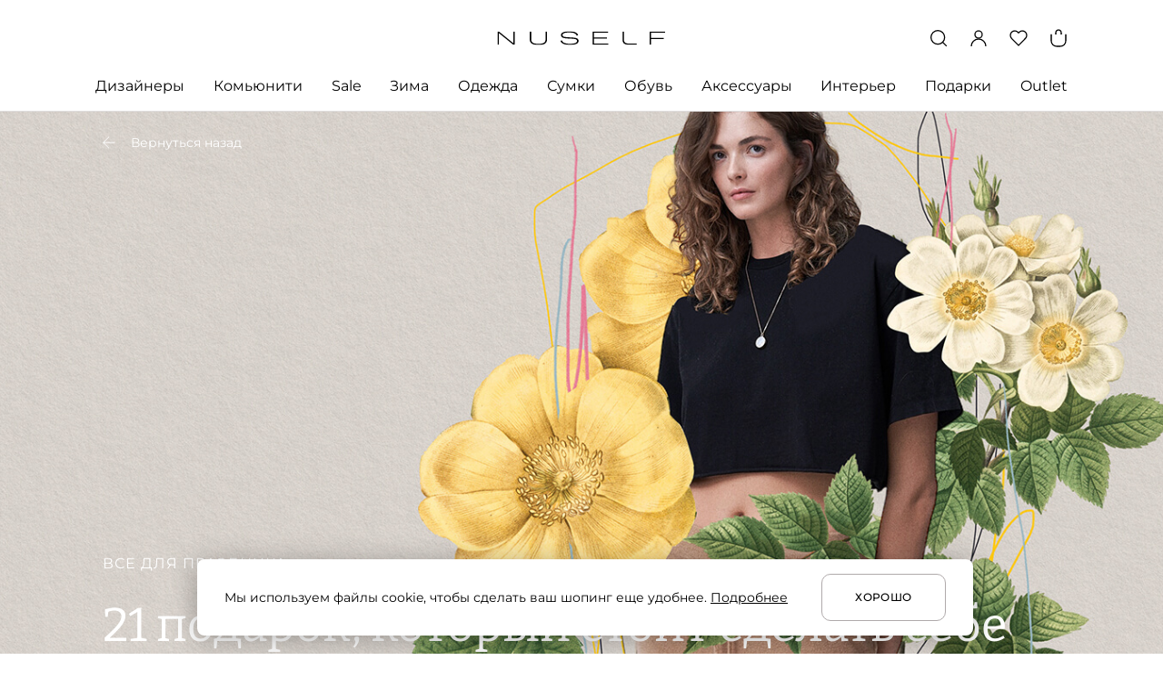

--- FILE ---
content_type: text/html; charset=utf-8
request_url: https://nuself.ru/articles/20_podarkov_kotorye_stoit_sdelat_sebe_285/
body_size: 60255
content:
<!doctype html>
<html data-n-head-ssr lang="ru" data-n-head="%7B%22lang%22:%7B%22ssr%22:%22ru%22%7D%7D">
  <head >
    <title>21 подарок, который стоит сделать себе | NUSELF</title><meta data-n-head="ssr" charset="utf-8"><meta data-n-head="ssr" name="viewport" content="width=device-width, initial-scale=1"><meta data-n-head="ssr" name="msapplication-TileColor" content="#da532c"><meta data-n-head="ssr" data-hid="theme-color" name="theme-color" content="#ffffff"><meta data-n-head="ssr" property="og:locale" content="ru_RU"><meta data-n-head="ssr" property="og:site_name" content="NUSELF | современная лайфстайл-платформа для шопинга и вдохновения"><meta data-n-head="ssr" name="twitter:card" content="summary_large_image"><meta data-n-head="ssr" data-hid="og:url" property="og:url" content="https://nuself.ru/articles/20_podarkov_kotorye_stoit_sdelat_sebe_285/"><meta data-n-head="ssr" data-hid="description" name="description" content="Акцентные сумки для весенних образов, красивая домашняя одежда, в которой вы почувствуете себя героиней сериала, предметы интерьера, как на пинтерест-фотографиях. Вы точно заслужили порадовать себя этим и не только."><meta data-n-head="ssr" data-hid="og:type" property="og:type" content="article"><meta data-n-head="ssr" data-hid="og:image" property="og:image" content="https://nuself.ru/s3/public/0u/jy/0urjyvpz7nh3ebahuryngbbhjew3hshfnlaqawfb.jpeg"><meta data-n-head="ssr" data-hid="og:title" property="og:title" content="21 подарок, который стоит сделать себе | NUSELF"><meta data-n-head="ssr" data-hid="og:description" property="og:description" content="Акцентные сумки для весенних образов, красивая домашняя одежда, в которой вы почувствуете себя героиней сериала, предметы интерьера, как на пинтерест-фотографиях. Вы точно заслужили порадовать себя этим и не только."><meta data-n-head="ssr" data-hid="twitter:image:alt" name="twitter:image:alt" content="21 подарок, который стоит сделать себе | NUSELF"><meta data-n-head="ssr" data-hid="itemprop-name" itemprop="name" content="21 подарок, который стоит сделать себе | NUSELF"><meta data-n-head="ssr" data-hid="itemprop-image" itemprop="image" content="https://nuself.ru/s3/public/0u/jy/0urjyvpz7nh3ebahuryngbbhjew3hshfnlaqawfb.jpeg"><meta data-n-head="ssr" data-hid="itemprop-description" itemprop="description" content="Акцентные сумки для весенних образов, красивая домашняя одежда, в которой вы почувствуете себя героиней сериала, предметы интерьера, как на пинтерест-фотографиях. Вы точно заслужили порадовать себя этим и не только."><link data-n-head="ssr" rel="icon" type="image/x-icon" href="/favicon.ico" sizes="any"><link data-n-head="ssr" rel="icon" type="image/png" href="/favicon-16x16.png" sizes="16x16"><link data-n-head="ssr" rel="icon" type="image/png" href="/favicon-32x32.png" sizes="32x32"><link data-n-head="ssr" rel="apple-touch-icon" href="/apple-touch-icon.png"><link data-n-head="ssr" rel="manifest" href="/manifest.json"><link data-n-head="ssr" data-hid="canonical" rel="canonical" href="https://nuself.ru/articles/20_podarkov_kotorye_stoit_sdelat_sebe_285/"><script data-n-head="ssr" type="application/ld+json" data-hid="breadcrumbs">{"@context":"http://schema.org","@type":"BreadcrumbList","itemListElement":[{"@type":"ListItem","position":1,"item":{"@id":"/","name":"Главная"}},{"@type":"ListItem","position":2,"item":{"@id":"https://nuself.ru/community/podarki_7/","name":"Все для праздника"}},{"@type":"ListItem","position":3,"item":{"@id":"https://nuself.ru/articles/20_podarkov_kotorye_stoit_sdelat_sebe_285/","name":"21 подарок, который стоит сделать себе"}}]}</script><link rel="preload" href="/_nuxt/6e196cd.js" as="script"><link rel="preload" href="/_nuxt/37521db.js" as="script"><link rel="preload" href="/_nuxt/055a905.js" as="script"><link rel="preload" href="/_nuxt/cd10cf0.js" as="script"><link rel="preload" href="/_nuxt/5295aa6.js" as="script"><link rel="preload" href="/_nuxt/efba258.js" as="script"><style data-vue-ssr-id="51c42732:0 26a78c72:0 0250ea3c:0 056e0bfe:0 c4897192:0 4f15eea3:0 36c8e810:0 0b31cf28:0 627f4773:0 42804fa1:0 c223d7a2:0 4a256a97:0 577489ac:0 c69e0c58:0 f8572242:0 8d735468:0 08477542:0 650876c5:0 7729cc70:0 1e979332:0 f87cc5c0:0 6a5e6b13:0 67fb5c35:0 63fdcd74:0 7b8335aa:0 dd60515a:0 12fe56f2:0 20692d88:0 78e0b4a7:0">@font-face{font-family:"Montserrat";src:local("Montserrat Thin"),local("Montserrat-Thin"),url("/fonts/Montserrat-Thin.ttf") format("truetype");font-weight:100;font-style:normal;font-display:swap}@font-face{font-family:"Montserrat";src:local("Montserrat Thin Italic"),local("Montserrat-ThinItalic"),url("/fonts/Montserrat-ThinItalic.ttf") format("truetype");font-weight:100;font-style:italic;font-display:swap}@font-face{font-family:"Montserrat";src:local("Montserrat ExtraLight"),local("Montserrat-ExtraLight"),url("/fonts/Montserrat-ExtraLight.ttf") format("truetype");font-weight:200;font-style:normal;font-display:swap}@font-face{font-family:"Montserrat";src:local("Montserrat ExtraLight Italic"),local("Montserrat-ExtraLightItalic"),url("/fonts/Montserrat-ExtraLightItalic.ttf") format("truetype");font-weight:200;font-style:italic;font-display:swap}@font-face{font-family:"Montserrat";src:local("Montserrat Light"),local("Montserrat-Light"),url("/fonts/Montserrat-Light.ttf") format("truetype");font-weight:300;font-style:normal;font-display:swap}@font-face{font-family:"Montserrat";src:local("Montserrat Light Italic"),local("Montserrat-LightItalic"),url("/fonts/Montserrat-LightItalic.ttf") format("truetype");font-weight:300;font-style:italic;font-display:swap}@font-face{font-family:"Montserrat";src:local("Montserrat Regular"),local("Montserrat-Regular"),url("/fonts/Montserrat-Regular.ttf") format("truetype");font-weight:400;font-style:normal;font-display:swap}@font-face{font-family:"Montserrat";src:local("Montserrat Italic"),local("Montserrat-Italic"),url("/fonts/Montserrat-Italic.ttf") format("truetype");font-weight:400;font-style:italic;font-display:swap}@font-face{font-family:"Montserrat";src:local("Montserrat Medium"),local("Montserrat-Medium"),url("/fonts/Montserrat-Medium.ttf") format("truetype");font-weight:500;font-style:normal;font-display:swap}@font-face{font-family:"Montserrat";src:local("Montserrat Medium Italic"),local("Montserrat-MediumItalic"),url("/fonts/Montserrat-MediumItalic.ttf") format("truetype");font-weight:500;font-style:italic;font-display:swap}@font-face{font-family:"Montserrat";src:local("Montserrat SemiBold"),local("Montserrat-SemiBold"),url("/fonts/Montserrat-SemiBold.ttf") format("truetype");font-weight:600;font-style:normal;font-display:swap}@font-face{font-family:"Montserrat";src:local("Montserrat SemiBold Italic"),local("Montserrat-SemiBoldItalic"),url("/fonts/Montserrat-SemiBoldItalic.ttf") format("truetype");font-weight:600;font-style:italic;font-display:swap}@font-face{font-family:"Montserrat";src:local("Montserrat Bold"),local("Montserrat-Bold"),url("/fonts/Montserrat-Bold.ttf") format("truetype");font-weight:700;font-style:normal;font-display:swap}@font-face{font-family:"Montserrat";src:local("Montserrat Bold Italic"),local("Montserrat-BoldItalic"),url("/fonts/Montserrat-BoldItalic.ttf") format("truetype");font-weight:700;font-style:italic;font-display:swap}@font-face{font-family:"Montserrat";src:local("Montserrat Extra Bold"),local("Montserrat-ExtraBold"),url("/fonts/Montserrat-ExtraBold.ttf") format("truetype");font-weight:800;font-style:normal;font-display:swap}@font-face{font-family:"Montserrat";src:local("Montserrat Extra Bold Italic"),local("Montserrat-ExtraBoldItalic"),url("/fonts/Montserrat-ExtraBoldItalic.ttf") format("truetype");font-weight:800;font-style:italic;font-display:swap}@font-face{font-family:"Montserrat";src:local("Montserrat Black"),local("Montserrat-Black"),url("/fonts/Montserrat-Black.ttf") format("truetype");font-weight:900;font-style:normal;font-display:swap}@font-face{font-family:"Montserrat";src:local("Montserrat Black Italic"),local("Montserrat-BlackItalic"),url("/fonts/Montserrat-BlackItalic.ttf") format("truetype");font-weight:900;font-style:italic;font-display:swap}@font-face{font-family:"Prata";src:local("Prata Regular"),local("Prata-Regular"),url("/fonts/Prata-Regular.ttf") format("truetype");font-weight:400;font-style:normal;font-display:swap}@font-face{font-family:"Bitter";src:local("Bitter Regular"),local("Bitter-Regular"),url("/fonts/Bitter-Regular.ttf") format("truetype");font-weight:400;font-style:normal;font-display:swap}@font-face{font-family:"Bitter";src:local("Bitter Italic"),local("Bitter-Italic"),url("/fonts/Bitter-Italic.ttf") format("truetype");font-weight:400;font-style:italic;font-display:swap}@font-face{font-family:"Bitter";src:local("Bitter Medium"),local("Bitter-Medium"),url("/fonts/Bitter-Medium.ttf") format("truetype");font-weight:500;font-style:normal;font-display:swap}@font-face{font-family:"Bitter";src:local("Bitter Medium Italic"),local("Bitter-MediumItalic"),url("/fonts/Bitter-MediumItalic.ttf") format("truetype");font-weight:500;font-style:italic;font-display:swap}@font-face{font-family:"Bitter";src:local("Bitter SemiBold"),local("Bitter-SemiBold"),url("/fonts/Bitter-SemiBold.ttf") format("truetype");font-weight:600;font-style:normal;font-display:swap}@font-face{font-family:"Bitter";src:local("Bitter SemiBold Italic"),local("Bitter-SemiBoldItalic"),url("/fonts/Bitter-SemiBoldItalic.ttf") format("truetype");font-weight:600;font-style:italic;font-display:swap}
html,body,div,span,applet,object,iframe,h1,h2,h3,h4,h5,h6,p,blockquote,pre,a,abbr,acronym,address,big,cite,code,del,dfn,em,img,ins,kbd,q,s,samp,small,strike,strong,sub,sup,tt,var,b,u,i,center,dl,dt,dd,menu,ol,ul,li,fieldset,form,label,legend,table,caption,tbody,tfoot,thead,tr,th,td,article,aside,canvas,details,embed,figure,figcaption,footer,header,hgroup,main,menu,nav,output,ruby,section,summary,time,mark,audio,video{margin:0;padding:0;border:0;font-size:100%;font:inherit;vertical-align:baseline}article,aside,details,figcaption,figure,footer,header,hgroup,main,menu,nav,section{display:block}menu,ol,ul{list-style:none}blockquote,q{quotes:none}blockquote:before,blockquote:after,q:before,q:after{content:"";content:none}table{border-collapse:collapse;border-spacing:0}
/*
 * Container style
 */
.ps {
  overflow: hidden !important;
  overflow-anchor: none;
  -ms-overflow-style: none;
  touch-action: auto;
  -ms-touch-action: auto;
}
/*
 * Scrollbar rail styles
 */
.ps__rail-x {
  display: none;
  opacity: 0;
  transition: background-color .2s linear, opacity .2s linear;
  -webkit-transition: background-color .2s linear, opacity .2s linear;
  height: 15px;
  /* there must be 'bottom' or 'top' for ps__rail-x */
  bottom: 0px;
  /* please don't change 'position' */
  position: absolute;
}
.ps__rail-y {
  display: none;
  opacity: 0;
  transition: background-color .2s linear, opacity .2s linear;
  -webkit-transition: background-color .2s linear, opacity .2s linear;
  width: 15px;
  /* there must be 'right' or 'left' for ps__rail-y */
  right: 0;
  /* please don't change 'position' */
  position: absolute;
}
.ps--active-x > .ps__rail-x,
.ps--active-y > .ps__rail-y {
  display: block;
  background-color: transparent;
}
.ps:hover > .ps__rail-x,
.ps:hover > .ps__rail-y,
.ps--focus > .ps__rail-x,
.ps--focus > .ps__rail-y,
.ps--scrolling-x > .ps__rail-x,
.ps--scrolling-y > .ps__rail-y {
  opacity: 0.6;
}
.ps .ps__rail-x:hover,
.ps .ps__rail-y:hover,
.ps .ps__rail-x:focus,
.ps .ps__rail-y:focus,
.ps .ps__rail-x.ps--clicking,
.ps .ps__rail-y.ps--clicking {
  background-color: #eee;
  opacity: 0.9;
}
/*
 * Scrollbar thumb styles
 */
.ps__thumb-x {
  background-color: #aaa;
  border-radius: 6px;
  transition: background-color .2s linear, height .2s ease-in-out;
  -webkit-transition: background-color .2s linear, height .2s ease-in-out;
  height: 6px;
  /* there must be 'bottom' for ps__thumb-x */
  bottom: 2px;
  /* please don't change 'position' */
  position: absolute;
}
.ps__thumb-y {
  background-color: #aaa;
  border-radius: 6px;
  transition: background-color .2s linear, width .2s ease-in-out;
  -webkit-transition: background-color .2s linear, width .2s ease-in-out;
  width: 6px;
  /* there must be 'right' for ps__thumb-y */
  right: 2px;
  /* please don't change 'position' */
  position: absolute;
}
.ps__rail-x:hover > .ps__thumb-x,
.ps__rail-x:focus > .ps__thumb-x,
.ps__rail-x.ps--clicking .ps__thumb-x {
  background-color: #999;
  height: 11px;
}
.ps__rail-y:hover > .ps__thumb-y,
.ps__rail-y:focus > .ps__thumb-y,
.ps__rail-y.ps--clicking .ps__thumb-y {
  background-color: #999;
  width: 11px;
}
/* MS supports */
@supports (-ms-overflow-style: none) {
  .ps {
    overflow: auto !important;
  }
}
@media screen and (-ms-high-contrast: active), (-ms-high-contrast: none) {
  .ps {
    overflow: auto !important;
  }
}
.ps {
    position: relative;
}
.slick-track[data-v-e4caeaf8]{position:relative;top:0;left:0;display:block;-webkit-transform:translateZ(0);transform:translateZ(0)}.slick-track.slick-center[data-v-e4caeaf8]{margin-left:auto;margin-right:auto}.slick-track[data-v-e4caeaf8]:after,.slick-track[data-v-e4caeaf8]:before{display:table;content:""}.slick-track[data-v-e4caeaf8]:after{clear:both}.slick-loading .slick-track[data-v-e4caeaf8]{visibility:hidden}.slick-slide[data-v-e4caeaf8]{display:none;float:left;height:100%;min-height:1px}[dir=rtl] .slick-slide[data-v-e4caeaf8]{float:right}.slick-slide img[data-v-e4caeaf8]{display:block}.slick-slide.slick-loading img[data-v-e4caeaf8]{display:none}.slick-slide.dragging img[data-v-e4caeaf8]{pointer-events:none}.slick-initialized .slick-slide[data-v-e4caeaf8]{display:block}.slick-loading .slick-slide[data-v-e4caeaf8]{visibility:hidden}.slick-vertical .slick-slide[data-v-e4caeaf8]{display:block;height:auto;border:1px solid transparent}.slick-arrow.slick-hidden[data-v-21137603]{display:none}.slick-slider[data-v-3d1a4f76]{position:relative;display:block;-webkit-box-sizing:border-box;box-sizing:border-box;-webkit-user-select:none;-moz-user-select:none;-ms-user-select:none;user-select:none;-webkit-touch-callout:none;-khtml-user-select:none;-ms-touch-action:pan-y;touch-action:pan-y;-webkit-tap-highlight-color:transparent}.slick-list[data-v-3d1a4f76]{position:relative;display:block;overflow:hidden;margin:0;padding:0;-webkit-transform:translateZ(0);transform:translateZ(0)}.slick-list[data-v-3d1a4f76]:focus{outline:none}.slick-list.dragging[data-v-3d1a4f76]{cursor:pointer;cursor:hand}
html,body{font-family:Montserrat,sans-serif;background-color:#fff;font-weight:400;font-size:14px;line-height:20px;color:#000;-webkit-font-smoothing:antialiased !important;-moz-osx-font-smoothing:grayscale;min-width:320px}body{overflow-y:scroll;overflow-x:hidden}*{box-sizing:border-box;outline:none !important}img,svg,iframe{display:block}img{color:transparent;user-select:none}b,strong{font-weight:500}i,em{font-style:italic}u,ins{text-decoration:underline}h1,h2,h3,h4,h5{margin:0}ul{margin:0}a{text-decoration:none;color:#000}@media(hover: hover){a:hover{color:#969293}}.no-break{white-space:nowrap}@media(max-width: 1259px){.desktop-only{display:none !important;visibility:hidden}}@media(min-width: 1260px){.desktop-hide{display:none !important;visibility:hidden}}@media(min-width: 1260px){.tablet-only{display:none !important;visibility:hidden}}@media(max-width: 767px){.tablet-only{display:none !important;visibility:hidden}}@media(min-width: 768px)and (max-width: 1259px){.tablet-hide{display:none !important;visibility:hidden}}@media(min-width: 768px){.mobile-only{display:none !important;visibility:hidden}}@media(max-width: 767px){.mobile-hide{display:none !important;visibility:hidden}}.hidden{visibility:hidden}.none{display:none !important}.main-container{padding:0 105px;max-width:1440px;margin:0 auto}@media(max-width: 1259px){.main-container{padding:0 32px}}@media(max-width: 767px){.main-container{padding:0 16px}}.transition-error-enter-active{transition:all .3s ease-out;max-height:80px}.transition-error-leave-active{transition:all .1s ease-in;max-height:80px}.transition-error-enter,.transition-error-leave-to{opacity:0 !important;max-height:0;margin-top:0 !important}.has-modal{overflow:hidden}.page-title,.page-title-wrap{font-weight:400;font-size:44px;line-height:56px;margin-bottom:30px;word-break:break-word}@media(max-width: 1259px){.page-title,.page-title-wrap{font-size:36px;line-height:44px}}@media(max-width: 767px){.page-title,.page-title-wrap{font-size:24px;line-height:32px;margin-bottom:24px}}.page-title-2{font-size:32px;line-height:40px;margin-bottom:40px;word-break:break-word}@media(max-width: 1259px){.page-title-2{font-size:28px;line-height:34px;margin-bottom:32px}}@media(max-width: 767px){.page-title-2{font-size:24px;line-height:32px;margin-bottom:24px}}.page-title-wrap{display:flex;flex-flow:row nowrap;justify-content:flex-start}.page-title-wrap h1{text-overflow:ellipsis;overflow:hidden;white-space:nowrap}.page-title-wrap sup{vertical-align:super;display:inline-block;font-weight:400;font-size:16px;line-height:24px;color:#969293;margin-left:10px;flex:0 0 auto}@media(max-width: 767px){.page-title-wrap sup{font-size:14px;line-height:20px}}.ps .ps__rail-y{background-color:transparent;opacity:1;width:4px;right:0 !important}.ps .ps__rail-y .ps__thumb-y{width:4px;border-radius:0;right:0 !important;background-color:#dfdddd}


.nuxt-progress {
  position: fixed;
  top: 0px;
  left: 0px;
  right: 0px;
  height: 2px;
  width: 0%;
  opacity: 1;
  transition: width 0.1s, opacity 0.4s;
  background-color: black;
  z-index: 999999;
}
.nuxt-progress.nuxt-progress-notransition {
  transition: none;
}
.nuxt-progress-failed {
  background-color: red;
}

.app[data-v-17318861]{display:flex;flex-flow:column nowrap;justify-content:flex-start;align-items:stretch;min-height:100vh}.app .page-container[data-v-17318861]{flex:1 0 auto;width:100%;margin:0 auto;max-width:1440px;padding-bottom:120px}@media(max-width: 1259px){.app .page-container[data-v-17318861]{padding-bottom:64px}}@media(max-width: 767px){.app .page-container[data-v-17318861]{padding-bottom:48px}}
header[data-v-58a1628d]{border-bottom:1px solid #dfdddd;padding:32px 0 0;z-index:5;position:sticky;top:0;background-color:#fff}@media(max-width: 1259px){header[data-v-58a1628d]{padding:20px 0 19px}}header .inner-header[data-v-58a1628d]{display:flex;flex-flow:row nowrap;align-items:center;justify-content:space-between;margin:0 auto;position:relative}@media(min-width: 1260px){header .inner-header[data-v-58a1628d]{margin-bottom:31px}}header .inner-header .controls[data-v-58a1628d]{flex:1 1 auto;display:flex;flex-flow:row nowrap;align-items:center;justify-content:flex-end}header .inner-header .controls .control[data-v-58a1628d]{width:20px;height:20px;color:#000;transition:color .1s ease-in-out;cursor:pointer}@media(hover: hover){header .inner-header .controls .control[data-v-58a1628d]:hover{color:#969293}}header .inner-header .controls .control+.control[data-v-58a1628d]{margin-left:24px}@media(max-width: 767px){header .inner-header .controls .control+.control[data-v-58a1628d]{margin-left:16px}}header .inner-header .controls .control .control-icon[data-v-58a1628d]{width:100%;height:100%}header .inner-header .menu-wrap[data-v-58a1628d]{flex:0 0 auto;color:#000;display:flex;flex-flow:row nowrap;align-items:center;justify-content:flex-start;cursor:pointer}@media(hover: hover){header .inner-header .menu-wrap[data-v-58a1628d]:hover{color:#969293}}header .inner-header .menu-wrap .menu-icon[data-v-58a1628d]{width:20px;height:20px}header .inner-header .menu-wrap .menu-text[data-v-58a1628d]{margin-left:12px;font-weight:400;font-size:16px;line-height:24px}header .inner-header .logo-wrap[data-v-58a1628d]{flex:0 0 auto;color:#000;width:185px;height:15px;position:absolute;left:50%;top:50%;transform:translate(-50%, -50%)}@media(max-width: 767px){header .inner-header .logo-wrap[data-v-58a1628d]{width:123px;height:10px}}header .inner-header .logo-wrap .logo-icon[data-v-58a1628d]{width:100%;height:100%}header .inner-header .cart-wrap[data-v-58a1628d]{min-width:20px;width:auto;display:flex;flex-flow:column nowrap;align-items:center;justify-content:flex-start;position:relative;font-weight:600;font-size:10px;line-height:10px;text-align:center}header .inner-header .cart-wrap .quantity[data-v-58a1628d]{position:absolute;top:7px;left:50%;transform:translateX(-50%)}header .inner-header .cart-wrap .cart-head[data-v-58a1628d]{width:6px;height:5px;border:1.3px solid currentColor;border-bottom:none;border-radius:3px 3px 0 0}header .inner-header .cart-wrap .cart-body[data-v-58a1628d]{min-width:18px;height:14px;padding:1px 1px 2px;border:1.3px solid currentColor;border-top:none;border-radius:0 0 6px 6px}
.desktop-catalog[data-v-bf74d3fe]{position:relative;z-index:10}.desktop-catalog .parent-categories[data-v-bf74d3fe]{display:flex;flex-flow:row nowrap;align-items:flex-start;justify-content:space-between}.desktop-catalog .category-link[data-v-bf74d3fe]{flex:0 1 auto;text-decoration:none;color:#000;font-weight:400;font-size:16px;line-height:24px;padding:0 0 16px;margin-bottom:-1px;text-overflow:ellipsis;overflow:hidden;white-space:nowrap;max-width:300px}.desktop-catalog .category-link.hover[data-v-bf74d3fe]{padding-bottom:15px;border-bottom:1px solid #000}@media(hover: hover){.desktop-catalog .category-link.single[data-v-bf74d3fe]:hover{padding-bottom:15px;border-bottom:1px solid #000}}.desktop-catalog .category-link+.category-link[data-v-bf74d3fe]{margin-left:12px}.desktop-catalog .subcategories[data-v-bf74d3fe]{position:absolute;background-color:#fff;top:calc(100% + 1px);left:0;right:0;padding:40px 0 59px;border-bottom:1px solid #dfdddd}.desktop-catalog .subcategory-link[data-v-bf74d3fe]{color:#000;text-overflow:ellipsis;overflow:hidden;white-space:nowrap;border-bottom:1px solid transparent}@media(hover: hover){.desktop-catalog .subcategory-link[data-v-bf74d3fe]:hover{border-color:#000}}.desktop-catalog .subcategory-link+.subcategory-link[data-v-bf74d3fe]{margin-top:30px}.desktop-catalog .subcategories-container[data-v-bf74d3fe]{flex-flow:row nowrap;justify-content:flex-start;align-items:flex-start;display:none}.desktop-catalog .subcategories-container.active[data-v-bf74d3fe]{display:flex}.desktop-catalog .subcategories-container .subcategories-links[data-v-bf74d3fe]{flex:0 0 auto;width:420px;display:flex;flex-flow:column nowrap;justify-content:flex-start;align-items:flex-start}.desktop-catalog:not(.active) .category-link.active[data-v-bf74d3fe]{padding-bottom:15px;border-bottom:1px solid #000}.desktop-catalog:not(.active) .subcategories[data-v-bf74d3fe]{display:none}
.designer-in-header-container .designer-in-header[data-v-4146d237]{display:flex;max-width:1442px;flex-flow:row nowrap;align-items:flex-start;margin:0 auto;padding-left:105px;padding-right:105px}.designer-in-header-container .designer-in-header .designer-anchors[data-v-4146d237]{width:184px;margin-right:92px}.designer-in-header-container .designer-in-header .designer-anchors[data-v-4146d237] .anchors-list{display:grid;grid-template-columns:42px 40px 38px 31px 33px}.designer-in-header-container .designer-in-header .designer-anchors[data-v-4146d237] .anchors-btn{margin-right:auto;font-family:"Montserrat";font-style:normal;margin-bottom:20px;font-weight:400;font-size:14px;line-height:20px;min-width:auto;justify-content:start}.designer-in-header-container .designer-in-header .designer-anchors[data-v-4146d237] .anchors-btn:nth-child(5n){justify-content:flex-end;margin-left:auto;margin-right:0}.designer-in-header-container .designer-in-header .title[data-v-4146d237]{font-family:"Montserrat";font-style:normal;font-weight:500;font-size:16px;line-height:24px;margin-bottom:30px}.designer-in-header-container .designer-in-header .title--center[data-v-4146d237]{text-align:center}.designer-in-header-container .designer-in-header .designers-list-block .designers-list[data-v-4146d237]{height:370px;width:564px;display:flex;flex-direction:column;flex-wrap:wrap;overflow:hidden;margin-bottom:30px}.designer-in-header-container .designer-in-header .designers-list-block .designers-list .designer-title[data-v-4146d237]{font-family:"Montserrat";font-style:normal;font-weight:400;font-size:14px;line-height:20px;width:252px;margin-right:30px;margin-bottom:30px}.designer-in-header-container .designer-in-header .designers-list-block .designers-list .designer-title[data-v-4146d237]:nth-child(8n){margin-bottom:0}.designer-in-header-container .designer-in-header .designers-list-block .show-more[data-v-4146d237]{margin-left:282px;color:#969293}.designer-in-header-container .designer-in-header .designer-image-wrapper[data-v-4146d237]{width:100%}.designer-in-header-container .designer-in-header .designer-image-wrapper .designer-title-image[data-v-4146d237]{position:absolute;left:30px;padding-right:30px;width:100%;bottom:30px;font-family:Bitter,serif;font-style:normal;font-weight:400;font-size:30px;line-height:36px;color:#fff;text-overflow:ellipsis;overflow:hidden;white-space:nowrap}
.anchors-list-wrapper[data-v-23c2c088]{overflow-x:auto}.anchors-list[data-v-23c2c088]{display:flex;justify-content:space-between}@media(max-width: 1259px){.anchors-list[data-v-23c2c088]{justify-content:flex-start}}.anchors-btn[data-v-23c2c088]{height:20px;min-width:20px;flex-shrink:0;display:flex;justify-content:center;align-items:center;font-size:14px;font-weight:500;padding:0;border:0;padding-left:4px;padding-right:4px;background:none;cursor:pointer;color:#000}.anchors-btn.disabled[data-v-23c2c088]{color:#b0aaab;pointer-events:none}@media(hover: hover){.anchors-btn[data-v-23c2c088]:hover{background-color:#000;color:#fff}}@media(max-width: 1259px){.anchors-btn[data-v-23c2c088]:not(:last-child){margin-right:16px}}
.community-in-header-container .community-in-header[data-v-1d474271]{display:flex;flex-flow:row nowrap;justify-content:flex-start;align-items:flex-start}.community-in-header-container .community-in-header .community-sidebar[data-v-1d474271]{font-family:"Montserrat";font-style:normal;font-weight:400;margin-right:20px;font-size:14px;line-height:20px;flex:0 0 auto;width:400px;display:flex;flex-flow:column nowrap;justify-content:flex-start;align-items:flex-start;overflow:hidden}.community-in-header-container .community-in-header .community-sidebar .subcategory-link[data-v-1d474271]{color:#000;text-overflow:ellipsis;overflow:hidden;white-space:nowrap;flex:0 1 auto;max-width:100%;border-bottom:1px solid transparent}@media(hover: hover){.community-in-header-container .community-in-header .community-sidebar .subcategory-link[data-v-1d474271]:hover{border-color:#000}}.community-in-header-container .community-in-header .community-sidebar .subcategory-link+.subcategory-link[data-v-1d474271]{margin-top:30px}.community-in-header-container .community-in-header .community-article[data-v-1d474271]{display:flex;align-items:center;justify-content:space-between;flex:0 1 auto;width:100%}.community-in-header-container .community-in-header .community-article .article[data-v-1d474271]{width:48%}.community-in-header-container .community-in-header .community-article .article[data-v-1d474271] .title{font-size:30px;line-height:36px}.community-in-header-container .community-in-header .community-article[data-v-1d474271] .horizontal{display:none}
.article-page .banner[data-v-40774800]{position:relative;width:100%;padding-top:55.56%}@media(max-width: 767px){.article-page .banner[data-v-40774800]{padding-top:133.75%}}.article-page .banner .info[data-v-40774800]{position:absolute;text-align:left;display:flex;flex-direction:column;justify-content:space-between;max-width:1014px;left:113px;bottom:113px}@media(max-width: 1259px){.article-page .banner .info[data-v-40774800]{margin-left:32px;left:0;right:0;width:auto;bottom:40px}}@media(max-width: 767px){.article-page .banner .info[data-v-40774800]{margin-left:0;margin-right:0;left:0;right:0;width:auto;bottom:0}}.article-page .banner .info .info-block[data-v-40774800]{display:flex;flex-direction:column;align-items:flex-start;justify-content:flex-end}@media(max-width: 767px){.article-page .banner .info .info-block[data-v-40774800]{padding:0 19px 24px;background:linear-gradient(180deg, rgba(0, 0, 0, 0) 0%, rgba(0, 0, 0, 0.35) 100%)}}.article-page .banner .info .title[data-v-40774800]{color:#fff;font-weight:400;margin-top:24px;font-family:Bitter,serif;font-size:52px;line-height:64px}@media(max-width: 767px){.article-page .banner .info .title[data-v-40774800]{margin-top:10px;font-size:32px;line-height:38px}}.article-page .banner .info .category[data-v-40774800]{color:#fff;text-transform:uppercase;margin-top:32px;font-weight:400;font-size:16px;line-height:24px;letter-spacing:1px}@media(max-width: 767px){.article-page .banner .info .category[data-v-40774800]{font-size:14px;letter-spacing:1.22px}}.article-page .banner .back-link[data-v-40774800]{position:absolute;top:24px;left:112px;display:flex;align-items:center;color:#fff;user-select:none;font-size:14px;line-height:20px;font-weight:400}@media(max-width: 1259px){.article-page .banner .back-link[data-v-40774800]{left:32px}}@media(max-width: 767px){.article-page .banner .back-link[data-v-40774800]{line-height:24px;top:19px;left:19px}}.article-page .banner .back-link .icon[data-v-40774800]{width:16px;height:16px;margin-right:16px}@media(max-width: 767px){.article-page .banner .back-link .icon[data-v-40774800]{width:19px;height:19px;margin-right:19px}}.article-page .banner .image[data-v-40774800]{object-fit:cover;width:100%;position:absolute;top:0;left:0;right:0;bottom:0;height:100%}.article-page .main-container-article .annotation[data-v-40774800]{font-weight:500;font-size:32px;line-height:44px;margin:80px auto 0;font-family:Bitter,serif;max-width:1020px;padding:0 105px}@media(max-width: 767px){.article-page .main-container-article .annotation[data-v-40774800]{font-size:24px;line-height:36px;margin-top:35px;padding:0 16px}}.article-page .main-container-article .author[data-v-40774800]{margin:40px auto 0;font-size:12px;line-height:26px;color:#616161;text-transform:uppercase;letter-spacing:.1em;max-width:1020px;padding:0 105px}@media(max-width: 767px){.article-page .main-container-article .author[data-v-40774800]{font-size:14px;margin-top:32px;padding:0 16px}}
.breadcrumb-wrap[data-v-8a434e02]{font-weight:400;font-size:14px;line-height:20px;color:#b0aaab;margin-top:24px;margin-bottom:30px}@media(max-width: 767px){.breadcrumb-wrap[data-v-8a434e02]{margin-top:16px;margin-bottom:24px}}.breadcrumb-wrap .breadcrumbs[data-v-8a434e02]{display:flex;flex-flow:row nowrap;justify-content:flex-start;align-items:flex-start}.breadcrumb-wrap .breadcrumbs .breadcrumbs-item[data-v-8a434e02]{user-select:none;max-width:300px;text-overflow:ellipsis;overflow:hidden;white-space:nowrap}.breadcrumb-wrap .breadcrumbs .breadcrumbs-item+.breadcrumbs-item[data-v-8a434e02]:before{content:"/";margin:0 7px}.breadcrumb-wrap .link[data-v-8a434e02]{text-decoration:none;color:#b0aaab}@media(hover: hover){.breadcrumb-wrap .link[data-v-8a434e02]:hover{color:#969293}}
.article-constructor .block[data-v-63c5d4c4]:last-child{margin-bottom:0}
.container[data-v-7395fe9c]{display:flex;flex-direction:column;margin:60px auto;width:100%}.container .image[data-v-7395fe9c]{object-fit:cover;max-width:810px;width:100%;margin:0 auto}.container .caption[data-v-7395fe9c]{margin:24px auto 0;font-size:12px;line-height:14px;font-weight:400;color:#828282;max-width:842px;width:100%;padding:0 16px}.container .caption[data-v-7395fe9c]  a{text-decoration:underline}@media(max-width: 767px){.container .caption[data-v-7395fe9c]{line-height:18px}}.container.fullscreen .image[data-v-7395fe9c]{object-fit:contain;max-width:100%}
.text[data-v-01a98c7c]{font-size:18px;line-height:32px;font-family:Bitter,serif;font-weight:400;margin:80px auto;white-space:pre-line;padding:0 105px;max-width:1020px}@media(max-width: 767px){.text[data-v-01a98c7c]{font-size:17px;line-height:27px;padding:0 16px}}[data-v-01a98c7c] p:after{content:"";display:inline-block}[data-v-01a98c7c] a{text-decoration:underline;font-style:italic}[data-v-01a98c7c] strong{font-weight:600}
.products-selection .product-card-wrap[data-v-b67bf170]{width:285px;flex:0 0 auto;margin-right:30px}.products-selection .product-card-wrap[data-v-b67bf170]:last-child{margin-right:0}@media(max-width: 1259px){.products-selection .product-card-wrap[data-v-b67bf170]{width:224px;margin-right:16px}}@media(max-width: 767px){.products-selection .product-card-wrap[data-v-b67bf170]{width:210px;margin-right:8px}}.products-selection .products-selection-block__btn[data-v-b67bf170]{margin:30px auto 0;width:285px}@media(max-width: 767px){.products-selection .products-selection-block__btn[data-v-b67bf170]{margin:24px 16px 0;width:unset}}.products-selection .carousel[data-v-b67bf170]{width:1280px;left:-235px;margin:60px auto}@media(max-width: 1259px){.products-selection .carousel[data-v-b67bf170]{width:unset;position:static;max-width:704px;margin:64px auto}}@media(max-width: 767px){.products-selection .carousel[data-v-b67bf170]{margin:48px auto;max-width:unset}}.products-selection .carousel .one-product[data-v-b67bf170]{margin:0 auto;width:390px}@media(max-width: 1259px){.products-selection .carousel .one-product[data-v-b67bf170]{width:224px}}@media(max-width: 767px){.products-selection .carousel .one-product[data-v-b67bf170]{margin:0;width:210px}}.products-selection .carousel .multiple-slider[data-v-b67bf170]{align-items:center;position:relative;justify-content:center;display:flex;margin:0 auto;padding:0 24px}@media(max-width: 1259px){.products-selection .carousel .multiple-slider[data-v-b67bf170]{padding:0}}@media(max-width: 767px){.products-selection .carousel .multiple-slider[data-v-b67bf170]{padding:0 16px}}.products-selection .carousel .multiple-slider[data-v-b67bf170] .slider-list{margin:0 auto;z-index:1}@media(max-width: 767px){.products-selection .carousel .multiple-slider[data-v-b67bf170] .slider-list{margin:0 -16px;padding:0 16px}.products-selection .carousel .multiple-slider[data-v-b67bf170] .slider-list .icon-wrap{padding:0 4px 0 0;height:100%;width:24px;display:flex;align-items:center;justify-content:flex-end}}.products-selection .carousel .multiple-slider[data-v-b67bf170] .slider_arrows{position:absolute;left:0;right:0;padding:0}.products-selection .carousel .multiple-slider[data-v-b67bf170] .slider_arrows .icon-wrap{z-index:2;padding:0;flex-shrink:0}@media(min-width: 1260px){.products-selection .carousel .multiple-slider[data-v-b67bf170] .slider_arrows{top:0;bottom:0;height:100%}.products-selection .carousel .multiple-slider[data-v-b67bf170] .slider_arrows .icon-wrap{padding:0;height:100%;width:24px;display:flex;align-items:center;justify-content:flex-start}}@media(max-width: 1259px){.products-selection .carousel .multiple-slider[data-v-b67bf170] .slider_arrows{top:150px}.products-selection .carousel .multiple-slider[data-v-b67bf170] .slider_arrows .icon-wrap{padding:10px 10px 10px 0;height:40px}}.products-selection .tile .title[data-v-b67bf170]{position:relative;width:916px;margin:40px auto 0;padding-left:58px;font-size:24px;line-height:40px}@media(max-width: 1259px){.products-selection .tile .title[data-v-b67bf170]{width:704px;left:0}}@media(max-width: 767px){.products-selection .tile .title[data-v-b67bf170]{width:100%;font-size:18px;padding-left:0;margin-top:32px}}.products-selection .tile .selection[data-v-b67bf170]{width:916px;position:relative;display:grid;grid-template-columns:repeat(3, 285px);column-gap:30px;margin:40px auto}@media(max-width: 1259px){.products-selection .tile .selection[data-v-b67bf170]{width:704px;grid-template-columns:repeat(3, 224px);column-gap:16px;justify-content:center;left:0}}@media(max-width: 767px){.products-selection .tile .selection[data-v-b67bf170]{width:100%;grid-template-columns:repeat(2, 1fr);justify-items:center;column-gap:8px;margin:32px auto;padding:0 16px}}.products-selection .tile .selection .product-card-wrap[data-v-b67bf170]{margin-bottom:40px}@media(max-width: 767px){.products-selection .tile .selection .product-card-wrap[data-v-b67bf170]{margin-right:0;width:100%}}.products-selection .tile .selection .product-card-wrap[data-v-b67bf170]:nth-child(3n){margin-right:0}
.multiple-slider .slider_arrows[data-v-12a40844]{display:flex;flex-flow:row nowrap;align-items:center;justify-content:space-between;padding-top:14px}.multiple-slider .slider_arrows .icon-wrap[data-v-12a40844]{color:#000;flex:0 0 auto;width:30px;padding:10px 10px 0 0;height:30px;cursor:pointer}.multiple-slider .slider_arrows .icon-wrap .icon[data-v-12a40844]{width:20px;height:20px}@media(hover: hover){.multiple-slider .slider_arrows .icon-wrap[data-v-12a40844]:hover{color:#969293}}.multiple-slider .slider_arrows .icon-wrap.disabled[data-v-12a40844]{cursor:auto;color:#969293}.multiple-slider .slider_arrows .icon-wrap.right[data-v-12a40844]{padding:0 10px 10px 0;transform:rotate(180deg)}.multiple-slider .slider-list[data-v-12a40844]{display:flex;flex-flow:row nowrap;align-items:stretch;justify-content:flex-start;overflow-y:auto;user-select:none;scrollbar-width:none;-ms-overflow-style:none;position:relative}.multiple-slider .slider-list[data-v-12a40844]::-webkit-scrollbar{display:none}.multiple-slider .slider-list.drag>*[data-v-12a40844]{pointer-events:none}
.product-card[data-v-23f0401a]{font-size:16px;line-height:24px;text-decoration:none;color:#000;overflow:hidden;display:flex;flex-flow:column nowrap;align-items:stretch;justify-content:flex-start;height:100%}.product-card .brand[data-v-23f0401a]{margin-top:12px;font-weight:500}.product-card .product-title[data-v-23f0401a]{font-weight:300;font-size:14px;line-height:20px;margin:4px 0 6px;display:-webkit-box;-webkit-line-clamp:2;-webkit-box-orient:vertical;overflow:hidden;text-overflow:ellipsis}.product-card .product-image-container.img-not-available[data-v-23f0401a]{opacity:.5}.product-card .product-image-container .icon[data-v-23f0401a]{width:20px;height:20px;color:#000;position:absolute;top:10px}@media(max-width: 767px){.product-card .product-image-container .icon[data-v-23f0401a]{width:16px;height:16px}}.product-card .product-image-container .icon.favorite[data-v-23f0401a]{right:10px}.product-card .product-image-container .icon.favorite.active[data-v-23f0401a]{fill:currentColor}@media(hover: hover){.product-card .product-image-container .icon.favorite[data-v-23f0401a]:hover{color:#969293}}.product-card .product-image-container .icon.discount[data-v-23f0401a]{left:10px}.product-card .price-container[data-v-23f0401a],.product-card .not-available[data-v-23f0401a]{display:flex;flex-flow:row nowrap;align-items:flex-end;justify-content:flex-start;margin-top:12px;flex:1 0 auto}.product-card .price-container span[data-v-23f0401a],.product-card .not-available span[data-v-23f0401a]{text-overflow:ellipsis;overflow:hidden;white-space:nowrap;flex:0 0 auto}.product-card .price-container span+span[data-v-23f0401a],.product-card .not-available span+span[data-v-23f0401a]{text-decoration:line-through;font-size:14px;color:#969293;margin-left:12px;flex-shrink:1}.product-card .not-available[data-v-23f0401a]{font-size:14px;line-height:20px;color:#969293}.product-card .colors-container[data-v-23f0401a]{margin-left:-6px;display:flex;flex-flow:row wrap;align-items:flex-start;justify-content:flex-start}.product-card .colors-container .color[data-v-23f0401a]{border-radius:50%;margin:6px 0 0 6px;width:13px;height:13px;border:1px solid #dfdddd}
.product-image-container[data-v-69766c4a]{display:block;width:100%;overflow:hidden;position:relative}.product-image-container.loading[data-v-69766c4a]{background:url("/images/cover.svg") no-repeat center/cover}.product-image-container .first-image[data-v-69766c4a]{opacity:1}.product-image-container .second-image[data-v-69766c4a]{display:none}@media(hover: hover){.product-image-container:hover .first-image[data-v-69766c4a]{opacity:0}.product-image-container:hover .second-image[data-v-69766c4a]{display:block}}.product-image-container[data-v-69766c4a]:before{content:"";display:block;padding-top:133.3333%}.product-image-container>img[data-v-69766c4a]{position:absolute;top:0;right:0;bottom:0;left:0;width:100%;height:100%;object-fit:cover}
.button[data-v-46e65e46]{height:44px;outline:none;width:100%;padding:0 4px;margin:0;border:none;user-select:none;cursor:pointer;text-decoration:none;appearance:none;display:flex;flex-flow:row nowrap;align-items:center;justify-content:center;font:inherit;border-radius:10px}.button.l[data-v-46e65e46]{height:52px}@media(max-width: 767px){.button.l[data-v-46e65e46]{height:44px}}.button.m[data-v-46e65e46]{height:44px}.button .loader[data-v-46e65e46]{width:24px;height:24px}.button .text[data-v-46e65e46]{text-overflow:ellipsis;overflow:hidden;white-space:nowrap;flex:0 1 auto;letter-spacing:.04em;text-transform:uppercase;font-weight:500;font-size:12px;line-height:20px}.button[data-v-46e65e46]>svg{width:24px;height:24px;flex:0 0 auto}.button[data-v-46e65e46]>svg,.button[data-v-46e65e46]>img{margin-right:4px}.button.primary[data-v-46e65e46]{color:#fff;background-color:#b0aaab;transition:background-color .2s ease-out}@media(hover: hover){.button.primary[data-v-46e65e46]:hover,.button.primary[data-v-46e65e46]:active{background-color:#969293}}.button.primary.disabled[data-v-46e65e46]{background-color:#dfdddd}.button.secondary[data-v-46e65e46]{background-color:transparent;border:1px solid #b0aaab;padding:0 3px;color:#000;transition:border-color .2s ease-out}@media(hover: hover){.button.secondary[data-v-46e65e46]:hover,.button.secondary[data-v-46e65e46]:active{border-color:#969293}}.button.secondary.disabled[data-v-46e65e46]{border-color:#dfdddd;color:#b0aaab}.button.primary-w[data-v-46e65e46]{color:#000;background-color:#fff;transition:border-color .2s ease-out}@media(hover: hover){.button.primary-w[data-v-46e65e46]:hover,.button.primary-w[data-v-46e65e46]:active{border-color:#969293}}.button.primary-w.disabled[data-v-46e65e46]{color:#b0aaab}.button.secondary-w[data-v-46e65e46]{background-color:transparent;border:1px solid #fff;padding:0 3px;color:#fff}.button.secondary-w.disabled[data-v-46e65e46]{border-color:rgba(255,255,255,.5);color:rgba(255,255,255,.5)}.button.disabled[data-v-46e65e46]{pointer-events:none}
.page-footer[data-v-246a7cb5]{background-color:#000;color:#fff}.page-footer a[data-v-246a7cb5]:link,.page-footer a[data-v-246a7cb5]:visited{text-decoration:none;color:inherit}.page-footer .left-align-wrapper[data-v-246a7cb5]{width:325px}@media(max-width: 1259px){.page-footer .left-align-wrapper[data-v-246a7cb5]{width:306px}}@media(max-width: 767px){.page-footer .left-align-wrapper[data-v-246a7cb5]{width:auto}}.page-footer .mobile-app[data-v-246a7cb5]{border-bottom:1px solid rgba(255,255,255,.15)}.page-footer .mobile-app-container[data-v-246a7cb5]{padding-top:30px;display:flex;align-items:flex-start}@media(min-width: 768px)and (max-width: 1259px){.page-footer .mobile-app-container[data-v-246a7cb5]{padding-top:32px;margin-left:-32px;justify-content:space-between}.page-footer .mobile-app-container>*[data-v-246a7cb5]{margin-left:32px}}@media(max-width: 767px){.page-footer .mobile-app-container[data-v-246a7cb5]{display:block;padding-top:24px;padding-bottom:24px}}@media(max-width: 1259px){.page-footer .mobile-app-image-wrapper[data-v-246a7cb5]{width:auto}}.page-footer .mobile-app-image[data-v-246a7cb5]{width:200px;height:130px;object-fit:cover}@media(max-width: 1259px){.page-footer .mobile-app-image[data-v-246a7cb5]{width:164px;height:107px}}.page-footer .mobile-app-text[data-v-246a7cb5]{margin-top:18px}.page-footer .mobile-app-text--motivation[data-v-246a7cb5]{font-size:24px;line-height:32px;margin-bottom:10px}.page-footer .mobile-app-text--discount[data-v-246a7cb5]{font-size:16px;line-height:24px;color:#969293}@media(max-width: 1259px){.page-footer .mobile-app-text[data-v-246a7cb5]{margin-top:12px}.page-footer .mobile-app-text--motivation[data-v-246a7cb5]{font-size:16px;line-height:24px;margin-bottom:4px}.page-footer .mobile-app-text--discount[data-v-246a7cb5]{font-size:14px;line-height:20px}}@media(max-width: 767px){.page-footer .mobile-app-text[data-v-246a7cb5]{margin-bottom:24px}.page-footer .mobile-app-text--motivation[data-v-246a7cb5]{margin-bottom:8px}}.page-footer .mobile-app-qr-code[data-v-246a7cb5]{margin-left:auto;width:100px}@media(max-width: 1259px){.page-footer .mobile-app-qr-code[data-v-246a7cb5]{width:68px}}.page-footer .page-footer-content[data-v-246a7cb5]{padding-top:60px;padding-bottom:40px;position:relative}@media(max-width: 1259px){.page-footer .page-footer-content[data-v-246a7cb5]{padding-top:30px;padding-bottom:50px}}@media(max-width: 767px){.page-footer .page-footer-content[data-v-246a7cb5]{padding-top:24px;padding-bottom:24px}}.page-footer .footer-main-info[data-v-246a7cb5]{display:flex;flex-flow:row nowrap;align-items:flex-start;justify-content:space-between}@media(max-width: 1259px){.page-footer .footer-main-info[data-v-246a7cb5]{justify-content:flex-start}}@media(max-width: 1259px){.page-footer .footer-main-info[data-v-246a7cb5]{display:flex;flex-wrap:wrap}}.page-footer .contacts[data-v-246a7cb5]{width:210px;flex:0 0 auto;margin-right:12px}@media(max-width: 1259px){.page-footer .contacts[data-v-246a7cb5]{margin-right:98px}}@media(max-width: 767px){.page-footer .contacts[data-v-246a7cb5]{width:100%;margin-bottom:48px;margin-right:0}}.page-footer .tel-link[data-v-246a7cb5]{display:flex;flex-direction:column;font-size:24px;line-height:32px;margin-bottom:15px}@media(min-width: 768px)and (max-width: 1259px){.page-footer .tel-link__link[data-v-246a7cb5]{display:block}}@media(max-width: 767px){.page-footer .tel-link[data-v-246a7cb5]{margin-bottom:8px}}.page-footer .email-link[data-v-246a7cb5]{display:inline-block;font-size:14px;line-height:20px;margin-bottom:24px;border-bottom:1px solid rgba(255,255,255,.3)}@media(max-width: 1259px){.page-footer .email-link[data-v-246a7cb5]{margin-bottom:17px}}@media(max-width: 767px){.page-footer .email-link[data-v-246a7cb5]{margin-bottom:24px}}.page-footer .social-media-list[data-v-246a7cb5]{display:flex;margin-left:-6px}.page-footer .social-media-list>*[data-v-246a7cb5]{margin-left:6px}.page-footer .social-media-item[data-v-246a7cb5]{flex-shrink:0}.page-footer .social-media-link[data-v-246a7cb5]{display:flex;width:32px;height:32px;justify-content:center;align-items:center;background-color:rgba(255,255,255,.15);color:#fff;transition:background-color .2s ease}@media(hover: hover){.page-footer .social-media-link[data-v-246a7cb5]:hover{background-color:rgba(255,255,255,.3)}}.page-footer .footer-link-lists[data-v-246a7cb5]{min-width:270px}@media(max-width: 1259px){.page-footer .footer-link-lists[data-v-246a7cb5]{width:300px}}@media(max-width: 767px){.page-footer .footer-link-lists[data-v-246a7cb5]{width:100%;min-width:unset}}.page-footer .footer-link-list+.footer-link-list[data-v-246a7cb5]{margin-left:12px}@media(max-width: 767px){.page-footer .footer-link-list[data-v-246a7cb5]{width:calc(50% - 4px)}.page-footer .footer-link-list+.footer-link-list[data-v-246a7cb5]{margin-left:8px}}.page-footer .footer-link-lists-container[data-v-246a7cb5]{display:flex;flex:0 1 auto;justify-content:space-between;margin-bottom:30px}.page-footer .footer-link-item[data-v-246a7cb5]{font-size:14px;line-height:20px;display:flex;flex-direction:column}.page-footer .footer-link-item[data-v-246a7cb5]:not(:last-child){margin-bottom:30px}.page-footer .footer-link-item .text[data-v-246a7cb5]{margin-bottom:8px}.page-footer .footer-link-item .footer-link-el[data-v-246a7cb5]{color:#969293;margin-top:3px;text-decoration:none;max-width:100%}@media(max-width: 1259px){.page-footer .footer-link-item[data-v-246a7cb5]:not(:last-child){margin-bottom:24px}}@media(max-width: 767px){.page-footer .footer-link-item[data-v-246a7cb5]{font-size:12px;line-height:18px}.page-footer .footer-link-item[data-v-246a7cb5]:not(:last-child){margin-bottom:16px}}.page-footer .subscribe-form-wrapper[data-v-246a7cb5]{margin:0 12px}@media(max-width: 1259px){.page-footer .subscribe-form-wrapper[data-v-246a7cb5]{width:100%;margin-top:48px;padding-top:48px;border-top:1px solid rgba(255,255,255,.15);margin-left:auto;margin-right:unset}}@media(max-width: 767px){.page-footer .subscribe-form-wrapper[data-v-246a7cb5]{padding-top:0;border-top:0}}.page-footer .footer-other-info[data-v-246a7cb5]{margin-top:40px;display:flex;font-size:12px;line-height:18px}@media(max-width: 1259px){.page-footer .footer-other-info[data-v-246a7cb5]{margin-top:48px}}@media(max-width: 767px){.page-footer .footer-other-info[data-v-246a7cb5]{margin-top:32px;flex-direction:column-reverse}}.page-footer .footer-copyright[data-v-246a7cb5]{color:#969293}@media(max-width: 767px){.page-footer .footer-copyright[data-v-246a7cb5]{margin-top:50px}}.page-footer .footer-other-info-links[data-v-246a7cb5]{display:flex;flex-wrap:wrap;flex-grow:1;color:#969293;align-items:center;justify-content:space-between}@media(min-width: 768px){.page-footer .footer-other-info-links[data-v-246a7cb5]{margin:-26px 0 0 12px}}@media(max-width: 767px){.page-footer .footer-other-info-links[data-v-246a7cb5]{flex-flow:column nowrap;justify-content:flex-start;align-items:flex-start}}@media(min-width: 768px){.page-footer .seling-rules-links[data-v-246a7cb5]{min-width:440px;margin-top:26px}}.page-footer .seling-rules-link[data-v-246a7cb5]:not(:last-child){margin-right:50px}@media(max-width: 1259px){.page-footer .seling-rules-link[data-v-246a7cb5]:not(:last-child){margin-right:24px}}@media(max-width: 767px){.page-footer .seling-rules-link[data-v-246a7cb5]{display:block}.page-footer .seling-rules-link[data-v-246a7cb5]:not(:last-child){margin-right:0;margin-bottom:16px}}.page-footer .payment-systems[data-v-246a7cb5]{display:flex;align-items:center;margin-top:24px;color:#969293}.page-footer .payment-systems .payment-system+.payment-system[data-v-246a7cb5]{margin-left:30px}.page-footer .footer-ooo[data-v-246a7cb5]{font-size:10px;line-height:16px;color:#969293;margin-top:40px}@media(min-width: 768px)and (max-width: 1259px){.page-footer .footer-ooo[data-v-246a7cb5]{margin-top:48px;border-top:1px solid rgba(255,255,255,.15);padding-top:48px}}@media(max-width: 767px){.page-footer .footer-ooo[data-v-246a7cb5]{margin-top:32px}}
.app-links[data-v-d1e0f906]{display:flex;flex-direction:column;align-items:center;justify-content:space-between;flex:0 0 auto}@media(min-width: 1260px){.app-links[data-v-d1e0f906]{order:2;flex:0 0 195px}}.app-links .app-link-item[data-v-d1e0f906]{display:flex;flex-flow:row nowrap;align-items:center;justify-content:center;width:195px;height:44px;background-color:rgba(255,255,255,.15);border-radius:6px}@media(hover: hover){.app-links .app-link-item[data-v-d1e0f906]:hover{background-color:rgba(255,255,255,.3)}}.app-links .app-link-item+.app-link-item[data-v-d1e0f906]{margin-top:8px}@media(max-width: 1259px){.app-links[data-v-d1e0f906]{width:100%;flex-direction:row;position:relative;margin-bottom:40px;right:auto}.app-links .app-link-item[data-v-d1e0f906]{width:100%}.app-links .app-link-item+.app-link-item[data-v-d1e0f906]{margin-left:8px;margin-top:0}}@media(max-width: 767px){.app-links[data-v-d1e0f906]{flex-flow:column nowrap;justify-content:flex-start;margin-bottom:0}.app-links .app-link-item+.app-link-item[data-v-d1e0f906]{margin:8px 0 0}}
.subscribe-mailing-form[data-v-3cba8752]{width:285px}.subscribe-mailing-form__title[data-v-3cba8752]{font-size:18px;line-height:24px;margin-bottom:24px}.subscribe-mailing-form .subscribe-mailing-form-anchor[data-v-3cba8752]{position:relative;top:-130px;visibility:hidden;width:0;height:0}@media(max-width: 1259px){.subscribe-mailing-form[data-v-3cba8752]{display:flex;width:100%}.subscribe-mailing-form__title[data-v-3cba8752]{width:306px;margin-bottom:0}.subscribe-mailing-form .subscribe-mailing-form-anchor[data-v-3cba8752]{top:-74px}}@media(max-width: 767px){.subscribe-mailing-form[data-v-3cba8752]{display:block;width:auto}.subscribe-mailing-form__title[data-v-3cba8752]{width:auto;margin-bottom:24px}}.input-arrow-btn[data-v-3cba8752]{display:flex;flex-shrink:0;height:100%;background:none;border:0;padding:0 0 0 4px;justify-content:center;align-items:center;cursor:pointer;color:#000}.email-input-wrap[data-v-3cba8752]{width:285px;flex-shrink:0}@media(max-width: 1259px){.email-input-wrap[data-v-3cba8752]{width:397px}}@media(max-width: 767px){.email-input-wrap[data-v-3cba8752]{width:100%}}.disclaimer[data-v-3cba8752]{margin-top:24px;font-size:12px;line-height:18px;color:#969293}.consent-personal-data-link[data-v-3cba8752]{color:#fff;text-decoration:none;border-bottom:1px solid rgba(255,255,255,.3)}
.c-input-wrap .error-message[data-v-53175bc0]{color:#f55147;margin-top:4px;font-weight:500;font-size:12px;line-height:18px;text-align:left}.c-input-wrap .c-input[data-v-53175bc0]{display:flex;flex-flow:row nowrap;align-items:center;position:relative;border:1px solid #f4f4f4;width:100%;height:44px;padding:0 15px;cursor:text;background-color:#f4f4f4;transition:border-color .2s ease-in-out,background-color .2s ease-in-out;font-weight:400;font-size:16px;border-radius:10px}.c-input-wrap .c-input.l[data-v-53175bc0]{height:52px}@media(max-width: 767px){.c-input-wrap .c-input.l[data-v-53175bc0]{height:44px}}.c-input-wrap .c-input .note-text[data-v-53175bc0]{position:absolute;top:13px;left:0;padding:0;transition:all .3s ease-in-out;opacity:0;color:#969293;font-size:14px;font-weight:400;pointer-events:none;display:none}@media(min-width: 768px){.c-input-wrap .c-input.note.have-val .custom-input[data-v-53175bc0],.c-input-wrap .c-input.note.focused .custom-input[data-v-53175bc0]{padding:24px 0 6px}.c-input-wrap .c-input.note.have-val .custom-input[data-v-53175bc0]::placeholder,.c-input-wrap .c-input.note.focused .custom-input[data-v-53175bc0]::placeholder{color:transparent}.c-input-wrap .c-input.note.have-val .note-text[data-v-53175bc0],.c-input-wrap .c-input.note.focused .note-text[data-v-53175bc0]{top:7px;font-size:12px;line-height:18px;opacity:1}.c-input-wrap .c-input.note .note-text[data-v-53175bc0]{display:block}}@media(hover: hover){.c-input-wrap .c-input[data-v-53175bc0]:hover{background-color:#fff;border-color:#dfdddd}}.c-input-wrap .c-input .input-wrapper[data-v-53175bc0]{display:block;position:relative;flex:1 1 auto;width:100%;height:100%}.c-input-wrap .c-input .custom-input[data-v-53175bc0]{border:none;color:#000;outline:none;box-shadow:none;caret-color:#000;padding:6px 0;font-size:inherit;background-color:transparent;width:100%;height:100%;-moz-appearance:textfield}.c-input-wrap .c-input .custom-input[data-v-53175bc0]::placeholder{font-family:Montserrat,sans-serif;color:#969293}.c-input-wrap .c-input .custom-input[data-v-53175bc0]::-webkit-outer-spin-button,.c-input-wrap .c-input .custom-input[data-v-53175bc0]::-webkit-inner-spin-button{-webkit-appearance:none;margin:0}.c-input-wrap .c-input .clear-btn[data-v-53175bc0]{width:16px;height:16px;flex:0 0 auto;margin-left:8px;cursor:pointer;color:#000}@media(hover: hover){.c-input-wrap .c-input .clear-btn[data-v-53175bc0]:hover{color:#b0aaab}}.c-input-wrap .c-input.focused[data-v-53175bc0]{background-color:#fff;border-color:#b0aaab}.c-input-wrap .c-input.error[data-v-53175bc0]{border-color:#f55147}.c-input-wrap .c-input.disabled[data-v-53175bc0]{background-color:#f4f4f4;border-color:#f4f4f4;cursor:auto}.c-input-wrap .c-input.disabled .input-wrapper[data-v-53175bc0],.c-input-wrap .c-input.disabled .clear-btn[data-v-53175bc0]{pointer-events:none}.c-input-wrap .c-input.disabled .custom-input[data-v-53175bc0],.c-input-wrap .c-input.disabled .note-text[data-v-53175bc0],.c-input-wrap .c-input.disabled .custom-input[data-v-53175bc0]::placeholder{color:#b0aaab;-webkit-text-fill-color:#b0aaab}
.go-top[data-v-36de2559]{position:fixed;z-index:2;bottom:28px;right:28px;width:48px;height:48px;border-radius:50%;background-color:#f4f4f4;padding:12px;color:#000;cursor:pointer}@media(hover: hover){.go-top[data-v-36de2559]:hover{color:#969293}}@media(min-width: 1441px){.go-top[data-v-36de2559]{right:calc(50% - 692px)}}.go-top svg[data-v-36de2559]{width:24px;height:24px;transform:rotate(90deg)}
.cookie-alert[data-v-673ab058]{width:854px;padding:16px 30px;display:flex;flex-flow:row nowrap;align-items:center;justify-content:space-between;position:fixed;left:calc(50% - 423px);bottom:20px;border-radius:8px;background-color:#fff;box-shadow:0 4px 30px rgba(0,0,0,.3);z-index:11}.cookie-alert .cookie-alert__message[data-v-673ab058]{flex:1 1 0;font-size:14px;line-height:1.5}.cookie-alert .cookie-alert__accept[data-v-673ab058]{flex:0 0 auto;margin-left:24px;width:137px}.cookie-alert .cookie-alert__more[data-v-673ab058]{text-decoration:underline}@media(max-width: 1259px){.cookie-alert[data-v-673ab058]{width:698px;padding:24px;left:calc(50% - 349px);border-radius:0}.cookie-alert .cookie-alert__accept[data-v-673ab058]{margin-left:16px}}@media(max-width: 767px){.cookie-alert[data-v-673ab058]{width:100%;padding:20px;left:0;right:0;bottom:0;flex-flow:column nowrap}.cookie-alert .cookie-alert__message[data-v-673ab058]{font-size:14px}.cookie-alert .cookie-alert__accept[data-v-673ab058]{margin:16px 0 0;width:100%}}</style>
  </head>
  <body >
    <noscript>
      <img src="https://mc.yandex.ru/watch/88088609" style="position:absolute;left:-9999px" alt="">
    </noscript>
    <div data-server-rendered="true" id="__nuxt"><!----><div id="__layout"><div class="app" data-v-17318861><header data-v-58a1628d data-v-17318861><div class="inner-header main-container" data-v-58a1628d><!----> <div class="controls" data-v-58a1628d><svg width="20" height="20" viewBox="0 0 20 20" fill="none" xmlns="http://www.w3.org/2000/svg" aria-label="Поиск" class="control mobile-hide" data-v-58a1628d data-v-58a1628d><path d="M9.16547 16.6655C13.3076 16.6655 16.6655 13.3076 16.6655 9.16548C16.6655 5.02335 13.3076 1.66548 9.16547 1.66548C5.02333 1.66548 1.66547 5.02335 1.66547 9.16548C1.66547 13.3076 5.02333 16.6655 9.16547 16.6655Z" stroke="currentColor" stroke-width="1.3" stroke-linecap="round" stroke-linejoin="round" data-v-58a1628d data-v-58a1628d></path><path d="M17.8737 18.7929L18.3333 19.2526L19.2526 18.3333L18.793 17.8737L17.8737 18.7929ZM15.4596 14.5404L15 14.0807L14.0808 15L14.5404 15.4596L15.4596 14.5404ZM18.793 17.8737L15.4596 14.5404L14.5404 15.4596L17.8737 18.7929L18.793 17.8737Z" fill="currentColor" data-v-58a1628d data-v-58a1628d></path></svg> <svg width="20" height="20" viewBox="0 0 20 20" stroke="currentColor" fill="none" xmlns="http://www.w3.org/2000/svg" aria-label="Авторизация" class="control mobile-hide" data-v-58a1628d data-v-58a1628d><path d="M10 10C12.2091 10 14 8.20914 14 6C14 3.79086 12.2091 2 10 2C7.79086 2 6 3.79086 6 6C6 8.20914 7.79086 10 10 10Z" stroke-width="1.3" stroke-linecap="round" stroke-linejoin="round" data-v-58a1628d data-v-58a1628d></path><path d="M18 19C18 14.5817 14.4183 11 10 11C5.58172 11 2 14.5817 2 19" stroke-width="1.3" data-v-58a1628d data-v-58a1628d></path></svg> <a href="/favorite/" aria-label="Избранное" class="control" data-v-58a1628d><svg width="20" height="20" viewBox="0 0 20 20" stroke="currentColor" fill="none" xmlns="http://www.w3.org/2000/svg" class="control-icon" data-v-58a1628d><path d="M17.6002 3.42907C15.723 1.52364 12.6864 1.52364 10.8092 3.42907L10.0086 4.24168L9.19886 3.42907C7.32168 1.52364 4.28507 1.52364 2.40789 3.42907C0.530705 5.3345 0.530705 8.41681 2.40789 10.3222L9.97182 18L17.591 10.3222C19.4681 8.41681 19.4681 5.32516 17.6002 3.42907Z" stroke-width="1.3" stroke-miterlimit="10" data-v-58a1628d></path></svg></a> <a href="/cart/" aria-label="Корзина" class="control cart-wrap" data-v-58a1628d><svg width="20" height="20" viewBox="0 0 20 20" fill="none" stroke="currentColor" xmlns="http://www.w3.org/2000/svg" class="control-icon" data-v-58a1628d><path d="M7.00012 6L7.00007 4C7.00003 2.34316 8.34316 1 10 1V1V1C11.6569 1 13 2.34315 13 4V6" stroke-width="1.3" data-v-58a1628d></path><path d="M2 5.83334V13C2 16.3137 4.68629 19 8 19H10H12C15.3137 19 18 16.3137 18 13V5.83334" stroke-width="1.3" data-v-58a1628d></path></svg> <span class="quantity" data-v-58a1628d>
              
            </span></a></div> <a href="/" aria-label="Главная" class="logo-wrap nuxt-link-active" data-v-58a1628d><svg width="185" height="15" viewBox="0 0 185 15" fill="currentColor" xmlns="http://www.w3.org/2000/svg" class="logo-icon" data-v-58a1628d><path d="M0 14.8068V0.216797H1.62282L17.5068 13.1187V0.216797H19.0559V14.8068H17.4576L1.54906 1.92902V14.8068H0Z" data-v-58a1628d></path><path d="M69.3401 10.3698L71.0367 10.0804C71.2826 11.2862 72.1431 12.2026 73.6676 12.8055C75.1675 13.4084 77.1591 13.7219 79.5934 13.7219C82.3227 13.7219 84.3143 13.4566 85.6175 12.926C86.9207 12.3955 87.56 11.6479 87.56 10.6592C87.56 10.0804 87.3878 9.6463 87.019 9.28457C86.6748 8.94695 86.0847 8.68167 85.2978 8.51286C84.4864 8.34405 83.4291 8.19936 82.126 8.12701L76.3477 7.83762C74.184 7.69293 72.5611 7.33119 71.5038 6.77653C70.4466 6.22186 69.9056 5.37781 69.9056 4.19614C69.9056 2.86977 70.6679 1.8328 72.1677 1.10932C73.6922 0.361736 75.9051 0 78.8557 0C81.9539 0 84.2897 0.385852 85.888 1.15756C87.4862 1.92926 88.4451 2.99035 88.814 4.38907L87.1174 4.67846C86.8223 3.59325 86.0109 2.7492 84.6831 2.1463C83.3308 1.56752 81.4129 1.27814 78.8803 1.27814C76.4461 1.27814 74.6266 1.51929 73.3971 2.02572C72.1677 2.53215 71.5776 3.23151 71.5776 4.09968C71.5776 4.8955 71.9956 5.47428 72.8316 5.8119C73.6676 6.14952 74.9708 6.39068 76.7657 6.51125L82.6177 6.80064C84.9782 6.94534 86.6748 7.30707 87.7075 7.86174C88.7402 8.4164 89.2811 9.30868 89.2811 10.5386C89.2811 12.0096 88.4697 13.119 86.8223 13.8666C85.1749 14.6141 82.7898 14.9759 79.618 14.9759C77.7001 14.9759 76.0281 14.8071 74.5528 14.4695C73.1021 14.1318 71.9219 13.6254 71.0367 12.926C70.1023 12.2749 69.5614 11.4309 69.3401 10.3698Z" data-v-58a1628d></path><path d="M104.722 14.8068V0.216797H121.713V1.4467H106.32V6.67982H120.41V7.93384H106.32V13.5528H121.909V14.8068H104.722Z" data-v-58a1628d></path><path d="M167.423 14.8088V0.21875H184.413V1.49689H169.07V7.21232H183.11V8.51457H169.07V14.8088H167.423Z" data-v-58a1628d></path><path d="M46.2011 15.0004H43.939C37.0051 15.0004 35.5544 11.6725 35.5544 8.87503V0.193359H37.1772V8.87503C37.1772 10.8043 37.8657 13.7223 43.939 13.7223H46.2011C52.2498 13.7223 52.9628 10.8284 52.9628 8.87503V0.193359H54.5857V8.87503C54.5857 11.6725 53.135 15.0004 46.2011 15.0004Z" data-v-58a1628d></path><path d="M153.258 14.8068H145.464C141.677 14.8068 137.645 14.3727 137.645 9.2602V0.216797H139.268V9.2602C139.268 12.2747 140.718 13.5528 145.439 13.5528H153.234V14.8068H153.258Z" data-v-58a1628d></path></svg></a></div> <div class="desktop-catalog desktop-only" data-v-bf74d3fe data-v-58a1628d><div class="parent-categories main-container" data-v-bf74d3fe><a href="/designers/" class="category-link" data-v-bf74d3fe>
      Дизайнеры
    </a> <a href="/community/" class="category-link" data-v-bf74d3fe>
      Комьюнити
    </a> <a href="/category/sale_197/" class="category-link single" data-v-bf74d3fe>
      Sale
    </a><a href="/category/vesna_leto_2025_193/" class="category-link single" data-v-bf74d3fe>
      Зима
    </a><a href="/category/odezda_16/" class="category-link" data-v-bf74d3fe>
      Одежда
    </a><a href="/category/sumki_189/" class="category-link single" data-v-bf74d3fe>
      Сумки
    </a><a href="/category/obuv_26/" class="category-link" data-v-bf74d3fe>
      Обувь
    </a><a href="/category/aksessuary_10/" class="category-link" data-v-bf74d3fe>
      Аксессуары
    </a><a href="/category/interer_37/" class="category-link" data-v-bf74d3fe>
      Интерьер
    </a><a href="/category/podarki_195/" class="category-link single" data-v-bf74d3fe>
      Подарки
    </a><a href="/category/nuself_specials_181/" class="category-link single" data-v-bf74d3fe>
      Outlet
    </a></div> <div class="subcategories" data-v-bf74d3fe><!----><!----><div class="subcategories-container main-container" data-v-bf74d3fe><div class="subcategories-links" data-v-bf74d3fe><a href="/category/odezda_16/bluzy_i_rubaski_149/" class="subcategory-link" data-v-bf74d3fe>
            Блузы и рубашки
          </a><a href="/category/odezda_16/bryuki_2/" class="subcategory-link" data-v-bf74d3fe>
            Брюки
          </a><a href="/category/odezda_16/verxnyaya_odezda_3/" class="subcategory-link" data-v-bf74d3fe>
            Верхняя одежда
          </a><a href="/category/odezda_16/denim_24/" class="subcategory-link" data-v-bf74d3fe>
            Деним
          </a><a href="/category/odezda_16/zakety_147/" class="subcategory-link" data-v-bf74d3fe>
            Жакеты
          </a><a href="/category/odezda_16/zilety_106/" class="subcategory-link" data-v-bf74d3fe>
            Жилеты
          </a><a href="/category/odezda_16/kombinezony_165/" class="subcategory-link" data-v-bf74d3fe>
            Комбинезоны
          </a><a href="/category/odezda_16/odezda_dlya_doma_6/" class="subcategory-link" data-v-bf74d3fe>
            Одежда для дома
          </a><a href="/category/odezda_16/platya_22/" class="subcategory-link" data-v-bf74d3fe>
            Платья
          </a><a href="/category/odezda_16/plyaznaya_odezda_163/" class="subcategory-link" data-v-bf74d3fe>
            Пляжная одежда
          </a><a href="/category/odezda_16/tolstovki_93/" class="subcategory-link" data-v-bf74d3fe>
            Толстовки
          </a><a href="/category/odezda_16/topy_8/" class="subcategory-link" data-v-bf74d3fe>
            Топы
          </a><a href="/category/odezda_16/trikotaz_14/" class="subcategory-link" data-v-bf74d3fe>
            Трикотаж
          </a><a href="/category/odezda_16/yubki_114/" class="subcategory-link" data-v-bf74d3fe>
            Юбки
          </a><a href="/category/odezda_16/sportivnaya_odezda_185/" class="subcategory-link" data-v-bf74d3fe>
            Спортивная одежда
          </a><a href="/category/odezda_16/sorty_194/" class="subcategory-link" data-v-bf74d3fe>
            Шорты
          </a></div> <div class="subcategories-banners" data-v-bf74d3fe></div></div><!----><div class="subcategories-container main-container" data-v-bf74d3fe><div class="subcategories-links" data-v-bf74d3fe><a href="/category/obuv_26/baletki_65/" class="subcategory-link" data-v-bf74d3fe>
            Балетки
          </a><a href="/category/obuv_26/bosonozki_104/" class="subcategory-link" data-v-bf74d3fe>
            Босоножки
          </a><a href="/category/obuv_26/botilyony_156/" class="subcategory-link" data-v-bf74d3fe>
            Ботильоны
          </a><a href="/category/obuv_26/botinki_157/" class="subcategory-link" data-v-bf74d3fe>
            Ботинки
          </a><a href="/category/obuv_26/krossovki_i_kedy_150/" class="subcategory-link" data-v-bf74d3fe>
            Кроссовки и кеды
          </a><a href="/category/obuv_26/lofery_101/" class="subcategory-link" data-v-bf74d3fe>
            Лоферы
          </a><a href="/category/obuv_26/myuli_141/" class="subcategory-link" data-v-bf74d3fe>
            Мюли
          </a><a href="/category/obuv_26/sandalii_112/" class="subcategory-link" data-v-bf74d3fe>
            Сандалии
          </a><a href="/category/obuv_26/sapogi_158/" class="subcategory-link" data-v-bf74d3fe>
            Сапоги
          </a><a href="/category/obuv_26/tufli_118/" class="subcategory-link" data-v-bf74d3fe>
            Туфли
          </a><a href="/category/obuv_26/slepancy_159/" class="subcategory-link" data-v-bf74d3fe>
            Шлепанцы
          </a></div> <div class="subcategories-banners" data-v-bf74d3fe></div></div><div class="subcategories-container main-container" data-v-bf74d3fe><div class="subcategories-links" data-v-bf74d3fe><a href="/category/aksessuary_10/sumki_31/" class="subcategory-link" data-v-bf74d3fe>
            Сумки
          </a><a href="/category/aksessuary_10/ukraseniya_176/" class="subcategory-link" data-v-bf74d3fe>
            Украшения
          </a><a href="/category/aksessuary_10/golovnye_ubory_34/" class="subcategory-link" data-v-bf74d3fe>
            Головные уборы
          </a><a href="/category/aksessuary_10/aksessuary_dlya_volos_123/" class="subcategory-link" data-v-bf74d3fe>
            Аксессуары для волос
          </a><a href="/category/aksessuary_10/ocki_21/" class="subcategory-link" data-v-bf74d3fe>
            Очки
          </a><a href="/category/aksessuary_10/remni_i_poyasa_162/" class="subcategory-link" data-v-bf74d3fe>
            Ремни и пояса
          </a><a href="/category/aksessuary_10/sarfy_i_platki_161/" class="subcategory-link" data-v-bf74d3fe>
            Шарфы и платки
          </a><a href="/category/aksessuary_10/percatki_160/" class="subcategory-link" data-v-bf74d3fe>
            Перчатки
          </a><a href="/category/aksessuary_10/noski_125/" class="subcategory-link" data-v-bf74d3fe>
            Носки
          </a><a href="/category/aksessuary_10/kosmeticki_146/" class="subcategory-link" data-v-bf74d3fe>
            Косметички
          </a></div> <div class="subcategories-banners" data-v-bf74d3fe></div></div><div class="subcategories-container main-container" data-v-bf74d3fe><div class="subcategories-links" data-v-bf74d3fe><a href="/category/interer_37/dekor_9/" class="subcategory-link" data-v-bf74d3fe>
            Декор
          </a><a href="/category/interer_37/kancelyarskie_tovary_29/" class="subcategory-link" data-v-bf74d3fe>
            Канцелярские товары
          </a><a href="/category/interer_37/knigi_173/" class="subcategory-link" data-v-bf74d3fe>
            Книги
          </a><a href="/category/interer_37/posuda_18/" class="subcategory-link" data-v-bf74d3fe>
            Посуда
          </a><a href="/category/interer_37/tekstil_15/" class="subcategory-link" data-v-bf74d3fe>
            Текстиль
          </a><a href="/category/interer_37/servirovka_182/" class="subcategory-link" data-v-bf74d3fe>
            Сервировка
          </a><a href="/category/interer_37/aksessuary_dlya_pitomcev_186/" class="subcategory-link" data-v-bf74d3fe>
            Аксессуары для питомцев
          </a></div> <div class="subcategories-banners" data-v-bf74d3fe></div></div><!----><!----></div> <div class="designer-in-header-container subcategories" style="display:none;" data-v-4146d237 data-v-bf74d3fe><div class="designer-in-header" data-v-4146d237><div class="designer-anchors" data-v-4146d237><h4 class="title title--center" data-v-4146d237>
        Дизайнеры от A до Z
      </h4> <div class="designer-anchors-list" data-v-4146d237><div class="anchors-list-wrapper" data-v-23c2c088 data-v-4146d237><div class="anchors-list" data-v-23c2c088><button type="button" class="anchors-btn disabled" data-v-23c2c088>
      А-Я
    </button><button type="button" class="anchors-btn disabled" data-v-23c2c088>
       
    </button><button type="button" class="anchors-btn disabled" data-v-23c2c088>
      A
    </button><button type="button" class="anchors-btn disabled" data-v-23c2c088>
      B
    </button><button type="button" class="anchors-btn disabled" data-v-23c2c088>
      C
    </button><button type="button" class="anchors-btn disabled" data-v-23c2c088>
      D
    </button><button type="button" class="anchors-btn disabled" data-v-23c2c088>
      E
    </button><button type="button" class="anchors-btn disabled" data-v-23c2c088>
      F
    </button><button type="button" class="anchors-btn disabled" data-v-23c2c088>
      G
    </button><button type="button" class="anchors-btn disabled" data-v-23c2c088>
      H
    </button><button type="button" class="anchors-btn disabled" data-v-23c2c088>
      I
    </button><button type="button" class="anchors-btn disabled" data-v-23c2c088>
      J
    </button><button type="button" class="anchors-btn disabled" data-v-23c2c088>
      K
    </button><button type="button" class="anchors-btn disabled" data-v-23c2c088>
      L
    </button><button type="button" class="anchors-btn disabled" data-v-23c2c088>
      M
    </button><button type="button" class="anchors-btn disabled" data-v-23c2c088>
      N
    </button><button type="button" class="anchors-btn disabled" data-v-23c2c088>
      O
    </button><button type="button" class="anchors-btn disabled" data-v-23c2c088>
      P
    </button><button type="button" class="anchors-btn disabled" data-v-23c2c088>
      Q
    </button><button type="button" class="anchors-btn disabled" data-v-23c2c088>
      R
    </button><button type="button" class="anchors-btn disabled" data-v-23c2c088>
      S
    </button><button type="button" class="anchors-btn disabled" data-v-23c2c088>
      T
    </button><button type="button" class="anchors-btn disabled" data-v-23c2c088>
      U
    </button><button type="button" class="anchors-btn disabled" data-v-23c2c088>
      V
    </button><button type="button" class="anchors-btn disabled" data-v-23c2c088>
      W
    </button><button type="button" class="anchors-btn disabled" data-v-23c2c088>
      X
    </button><button type="button" class="anchors-btn disabled" data-v-23c2c088>
      Y
    </button><button type="button" class="anchors-btn disabled" data-v-23c2c088>
      Z
    </button><button type="button" class="anchors-btn disabled" data-v-23c2c088>
       
    </button><button type="button" class="anchors-btn disabled" data-v-23c2c088>
      0-9
    </button></div></div></div></div> <div class="designers-list-block" data-v-4146d237><h4 class="title" data-v-4146d237>
        Дизайнеры
      </h4> <div class="designers-list" data-v-4146d237><a href="/designers/10gran/" class="designer-title" data-v-4146d237>
          10.GRAN
        </a><a href="/designers/aadre/" class="designer-title" data-v-4146d237>
          AADRE
        </a><a href="/designers/adidas/" class="designer-title" data-v-4146d237>
          adidas
        </a><a href="/designers/aeron/" class="designer-title" data-v-4146d237>
          Aeron
        </a><a href="/designers/aesther_ekme/" class="designer-title" data-v-4146d237>
          AESTHER EKME
        </a><a href="/designers/agami_ceramics/" class="designer-title" data-v-4146d237>
          Agami Ceramics
        </a><a href="/designers/age_of_innocence/" class="designer-title" data-v-4146d237>
          Age of Innocence
        </a><a href="/designers/agnelle/" class="designer-title" data-v-4146d237>
          Agnelle
        </a><a href="/designers/agreeg/" class="designer-title" data-v-4146d237>
          AGREEG
        </a><a href="/designers/alessandro_vigilante/" class="designer-title" data-v-4146d237>
          Alessandro Vigilante
        </a><a href="/designers/alina_likhodienko/" class="designer-title" data-v-4146d237>
          Alina Likhodienko
        </a><a href="/designers/alohas/" class="designer-title" data-v-4146d237>
          ALOHAS
        </a><a href="/designers/ancient_greek_sandals/" class="designer-title" data-v-4146d237>
          Ancient Greek Sandals
        </a><a href="/designers/and_the_brand/" class="designer-title" data-v-4146d237>
          AND the brand
        </a><a href="/designers/anya_hindmarch/" class="designer-title" data-v-4146d237>
          Anya Hindmarch
        </a><a href="/designers/apc/" class="designer-title" data-v-4146d237>
          A.P.C.
        </a></div> <a href="/designers/" class="show-more" data-v-4146d237>
        Показать больше
      </a></div> <!----></div></div> <div class="community-in-header-container subcategories" style="display:none;" data-v-1d474271 data-v-bf74d3fe><div class="community-in-header main-container" data-v-1d474271><div class="community-sidebar" data-v-1d474271><a href="/community/nuself_girls_8/" class="subcategory-link" data-v-1d474271>
        NUSELF Girls
      </a><a href="/community/moda_3/" class="subcategory-link" data-v-1d474271>
        Мода
      </a><a href="/community/stil_zizni_2/" class="subcategory-link" data-v-1d474271>
        Стиль жизни
      </a><a href="/community/velnes_5/" class="subcategory-link" data-v-1d474271>
        Велнес
      </a><a href="/community/podarki_7/" class="subcategory-link" data-v-1d474271>
        Все для праздника
      </a></div> <!----></div></div></div></header> <div itemscope="itemscope" itemtype="https://schema.org/Article" class="article-page page-container" data-v-40774800 data-v-17318861><!----> <div class="banner" data-v-40774800><link itemprop="mainEntityOfPage" href="https://nuself.ru/articles/20_podarkov_kotorye_stoit_sdelat_sebe_285/" data-v-40774800> <link itemprop="image" href="https://nuself.ru/s3/public/0u/jy/0urjyvpz7nh3ebahuryngbbhjew3hshfnlaqawfb.jpeg" data-v-40774800> <picture data-v-40774800><img src="https://nuself.ru/s3/public/0u/jy/0urjyvpz7nh3ebahuryngbbhjew3hshfnlaqawfb.jpeg" alt="21 подарок, который стоит сделать себе" title="21 подарок, который стоит сделать себе" draggable="false" class="image" data-v-40774800></picture> <a href="/community/" class="back-link" data-v-40774800><svg width="20" height="20" viewBox="0 0 20 20" fill="currentColor" xmlns="http://www.w3.org/2000/svg" class="icon" data-v-40774800><path d="M2 10L1.64645 9.64645L1.29289 10L1.64645 10.3536L2 10ZM18 9.5H2V10.5H18V9.5ZM9.64645 1.64645L1.64645 9.64645L2.35355 10.3536L10.3536 2.35355L9.64645 1.64645ZM1.64645 10.3536L9.64645 18.3536L10.3536 17.6464L2.35355 9.64645L1.64645 10.3536Z" data-v-40774800></path></svg>
      Вернуться назад
    </a> <div class="info" data-v-40774800><div class="info-block" data-v-40774800><span class="category" data-v-40774800>
          Все для праздника
        </span> <h1 itemprop="headline name" class="title" data-v-40774800>
          21 подарок, который стоит сделать себе
        </h1></div></div></div> <section class="main-container-article" data-v-40774800><div itemprop="description" class="annotation" data-v-40774800>
      Акцентные сумки для весенних образов, красивая домашняя одежда, в которой вы почувствуете себя героиней сериала, предметы интерьера, как на пинтерест-фотографиях. Вы точно заслужили порадовать себя этим и не только.
    </div> <div class="author" data-v-40774800><!----> <span data-v-40774800><meta itemprop="dateCreated datePublished" datetime="2023-03-06" content="2023-03-06" data-v-40774800> <meta itemprop="dateModified" datetime="2023-03-06" content="2023-03-06" data-v-40774800> <!---->
        6 марта 2023
      </span></div> <div itemprop="articleBody" class="article-constructor" data-v-63c5d4c4 data-v-40774800><figure class="block container" data-v-7395fe9c data-v-63c5d4c4><img src="https://nuself.ru/s3/public/lb/jl/lbzjlo9pxjqjluojpw9kyav58qx1ismu1c2btwh3.jpeg" alt="" draggable="false" class="image" data-v-7395fe9c> <!----></figure><div class="text block" data-v-01a98c7c data-v-63c5d4c4><p><em>*Чтобы изучить все предметы из подборки, кликните «Смотреть все»</em></p></div><div class="products-selection block" data-v-b67bf170 data-v-63c5d4c4><div class="carousel" data-v-b67bf170><div class="multiple-slider" data-v-12a40844 data-v-b67bf170><ul class="slider-list" data-v-12a40844><li class="product-card-wrap" data-v-12a40844 data-v-b67bf170><a href="/products/skulpturiruyushhii_impulsnyi_t_massazyor_dlya_lica_s_24k_zolotom_sculpting_1484/" class="product-card tile" data-v-23f0401a data-v-b67bf170><div class="product-image-container loading" data-v-69766c4a data-v-23f0401a><img alt="Скульптурирующий Т-массажер" decoding="async" draggable="false" loading="lazy" src="https://nuself.ru/s3/public/il/de/ilbde5oov1ra5olbjn6bxxqqsifklgbmhflelyqr.jpeg?width=285" srcset="https://nuself.ru/s3/public/il/de/ilbde5oov1ra5olbjn6bxxqqsifklgbmhflelyqr.jpeg?width=498 2x" class="first-image" data-v-69766c4a> <img alt="Скульптурирующий Т-массажер" decoding="async" draggable="false" loading="lazy" src="https://nuself.ru/s3/public/fp/bh/fptbhxugfdwrhv6ikptmnheckrcaeylmdoimofwp.jpeg?width=285" srcset="https://nuself.ru/s3/public/fp/bh/fptbhxugfdwrhv6ikptmnheckrcaeylmdoimofwp.jpeg?width=498 2x" class="second-image" data-v-69766c4a> <!----> <svg width="20" height="20" viewBox="0 0 20 20" stroke="currentColor" fill="none" xmlns="http://www.w3.org/2000/svg" aria-label="Добавить в избранное" class="icon favorite" data-v-69766c4a data-v-23f0401a><path d="M17.6002 3.42907C15.723 1.52364 12.6864 1.52364 10.8092 3.42907L10.0086 4.24168L9.19886 3.42907C7.32168 1.52364 4.28507 1.52364 2.40789 3.42907C0.530705 5.3345 0.530705 8.41681 2.40789 10.3222L9.97182 18L17.591 10.3222C19.4681 8.41681 19.4681 5.32516 17.6002 3.42907Z" stroke-width="1.3" stroke-miterlimit="10" data-v-69766c4a data-v-23f0401a></path></svg></div> <div class="brand" data-v-23f0401a>
    NUSELF
  </div> <div class="product-title" data-v-23f0401a>
    Скульптурирующий Т-массажер
  </div> <div class="colors-container" data-v-23f0401a><div title="розовый" class="color" style="background:#DAA3C9;" data-v-23f0401a></div><div title="серебристый" class="color" style="background:#C0C0C0;" data-v-23f0401a></div><div title="графит" class="color" style="background:#6A6464;" data-v-23f0401a></div></div> <div class="price-container" data-v-23f0401a><!----> <span data-v-23f0401a>4 800 ₽</span></div></a></li><li class="product-card-wrap" data-v-12a40844 data-v-b67bf170><a href="/products/poduska_dlya_meditacii_2878/" class="product-card tile" data-v-23f0401a data-v-b67bf170><div class="product-image-container loading" data-v-69766c4a data-v-23f0401a><img alt="Подушка для медитации" decoding="async" draggable="false" loading="lazy" src="https://nuself.ru/s3/public/vf/uf/vf5ufc7z3ug2sijpj25e9lxsqm2higlysng0o77w.jpeg?width=285" srcset="https://nuself.ru/s3/public/vf/uf/vf5ufc7z3ug2sijpj25e9lxsqm2higlysng0o77w.jpeg?width=498 2x" class="first-image" data-v-69766c4a> <img alt="Подушка для медитации" decoding="async" draggable="false" loading="lazy" src="https://nuself.ru/s3/public/rr/ic/rrticfgbziqaqexplhelocn5c0rs6rg5jl2arssu.jpeg?width=285" srcset="https://nuself.ru/s3/public/rr/ic/rrticfgbziqaqexplhelocn5c0rs6rg5jl2arssu.jpeg?width=498 2x" class="second-image" data-v-69766c4a> <!----> <svg width="20" height="20" viewBox="0 0 20 20" stroke="currentColor" fill="none" xmlns="http://www.w3.org/2000/svg" aria-label="Добавить в избранное" class="icon favorite" data-v-69766c4a data-v-23f0401a><path d="M17.6002 3.42907C15.723 1.52364 12.6864 1.52364 10.8092 3.42907L10.0086 4.24168L9.19886 3.42907C7.32168 1.52364 4.28507 1.52364 2.40789 3.42907C0.530705 5.3345 0.530705 8.41681 2.40789 10.3222L9.97182 18L17.591 10.3222C19.4681 8.41681 19.4681 5.32516 17.6002 3.42907Z" stroke-width="1.3" stroke-miterlimit="10" data-v-69766c4a data-v-23f0401a></path></svg></div> <div class="brand" data-v-23f0401a>
    NUSELF
  </div> <div class="product-title" data-v-23f0401a>
    Подушка для медитации
  </div> <div class="colors-container" data-v-23f0401a><div title="серый" class="color" style="background:#6A6464;" data-v-23f0401a></div><div title="черный" class="color" style="background:#1A1818;" data-v-23f0401a></div><div title="розовый" class="color" style="background:#DAA3C9;" data-v-23f0401a></div><div title="светло-серый" class="color" style="background:#6A6464;" data-v-23f0401a></div></div> <div class="price-container" data-v-23f0401a><!----> <span data-v-23f0401a>8 700 ₽</span></div></a></li></ul> <!----></div> <a href="/selections/podarki_dlya_sebya_716/" class="products-selection-block__btn button secondary l" data-v-46e65e46 data-v-b67bf170> <span class="text" data-v-46e65e46>
        смотреть все
      </span> </a></div></div></div></section></div> <footer id="footer" class="page-footer" data-v-246a7cb5 data-v-17318861><aside class="mobile-app" data-v-246a7cb5><div class="main-container mobile-app-container" data-v-246a7cb5><div class="left-align-wrapper mobile-app-image-wrapper" data-v-246a7cb5><img src="/images/mobile-app.png" srcset="/images/mobile-app.png, /images/mobile-app@2x.png 2x" alt="Мобильное приложение" decoding="async" loading="lazy" draggable="false" class="mobile-app-image mobile-hide" data-v-246a7cb5></div> <div class="mobile-app-text" data-v-246a7cb5><div class="mobile-app-text--motivation" data-v-246a7cb5>
          Скачайте наше приложение и получите скидку на первый заказ
        </div></div> <img src="/images/qr-code.svg" alt="qr-код" decoding="async" loading="lazy" class="mobile-app-qr-code" data-v-246a7cb5></div></aside> <div class="main-container page-footer-content" data-v-246a7cb5><div class="footer-main-info" data-v-246a7cb5><div class="app-links mobile-hide" data-v-d1e0f906 data-v-246a7cb5><a href="https://nuself.onelink.me/r6WX/" target="_blank" aria-label="Скачать приложение в App Store" rel="noopener noreferrer" class="app-link-item" data-v-d1e0f906><svg width="115" height="31" viewBox="0 0 115 31" fill="none" xmlns="http://www.w3.org/2000/svg" data-v-d1e0f906 data-v-d1e0f906><path d="M18.53 14.362c-.03-3.279 2.741-4.874 2.868-4.949-1.57-2.241-4.003-2.547-4.859-2.572-2.044-.21-4.026 1.198-5.068 1.198-1.062 0-2.665-1.177-4.393-1.143-2.224.034-4.304 1.294-5.445 3.252-2.355 3.991-.599 9.857 1.657 13.083 1.129 1.58 2.447 3.345 4.173 3.282 1.689-.068 2.32-1.054 4.358-1.054 2.019 0 2.61 1.055 4.371 1.015 1.813-.029 2.953-1.587 4.042-3.182 1.305-1.81 1.828-3.594 1.85-3.686-.043-.014-3.52-1.313-3.555-5.244ZM15.204 4.719c.908-1.112 1.53-2.625 1.357-4.16-1.314.057-2.958.89-3.905 1.978-.838.958-1.586 2.529-1.392 4.006 1.476.108 2.992-.73 3.94-1.824ZM38.192 4.415c0 1.198-.367 2.1-1.1 2.705-.678.558-1.642.838-2.892.838-.619 0-1.149-.026-1.593-.08V1.337a12.001 12.001 0 0 1 1.876-.139c1.19 0 2.087.254 2.691.76.678.573 1.018 1.392 1.018 2.458Zm-1.148.03c0-.776-.21-1.372-.63-1.787-.42-.414-1.033-.621-1.84-.621-.343 0-.635.022-.878.069V7.08c.135.02.38.03.736.03.834 0 1.477-.227 1.93-.681.453-.454.681-1.115.681-1.984ZM44.28 5.46c0 .738-.215 1.342-.645 1.816-.451.487-1.049.73-1.795.73-.719 0-1.291-.232-1.719-.7-.426-.467-.639-1.056-.639-1.767 0-.742.22-1.352.66-1.825.44-.473 1.033-.71 1.78-.71.718 0 1.296.233 1.734.7.415.454.624 1.04.624 1.756Zm-1.13.035c0-.443-.097-.822-.291-1.139-.229-.382-.554-.574-.977-.574-.438 0-.77.192-.999.574-.195.317-.292.702-.292 1.158 0 .443.098.822.292 1.138.236.383.564.574.988.574.416 0 .742-.194.977-.584.202-.322.303-.705.303-1.147ZM52.444 3.102 50.91 7.898h-.998l-.635-2.083a15.329 15.329 0 0 1-.394-1.55h-.02a11.161 11.161 0 0 1-.393 1.55l-.674 2.083h-1.01l-1.44-4.796h1.118l.554 2.28c.134.539.244 1.053.333 1.539h.02c.08-.4.215-.912.404-1.53l.695-2.288h.887l.666 2.24c.161.546.292 1.072.393 1.58h.03c.074-.494.185-1.02.333-1.58l.594-2.24h1.07v-.001ZM58.09 7.899h-1.089V5.152c0-.847-.328-1.27-.987-1.27a.992.992 0 0 0-.787.349c-.2.233-.302.508-.302.822v2.845h-1.09V4.473c0-.421-.013-.878-.039-1.372h.957l.051.75h.03c.127-.233.316-.426.565-.58.295-.178.625-.269.987-.269.457 0 .837.144 1.14.434.376.355.564.886.564 1.59v2.873ZM61.09 7.9h-1.087V.901h1.088V7.9ZM67.503 5.46c0 .738-.215 1.342-.645 1.816-.452.487-1.05.73-1.795.73-.72 0-1.293-.232-1.719-.7-.426-.467-.639-1.056-.639-1.767 0-.742.22-1.352.66-1.825.44-.473 1.033-.71 1.778-.71.72 0 1.297.233 1.735.7.416.454.625 1.04.625 1.756Zm-1.13.035c0-.443-.099-.822-.293-1.139-.227-.382-.554-.574-.976-.574-.438 0-.77.192-.998.574-.195.317-.292.702-.292 1.158 0 .443.097.822.292 1.138.236.383.564.574.988.574.416 0 .741-.194.976-.584.202-.322.302-.705.302-1.147ZM72.774 7.898h-.978l-.081-.553h-.03c-.335.44-.812.662-1.431.662-.462 0-.837-.146-1.118-.435a1.347 1.347 0 0 1-.384-.977c0-.586.25-1.032.752-1.342.5-.309 1.205-.46 2.112-.453v-.09c0-.632-.338-.947-1.017-.947-.483 0-.91.119-1.277.355l-.221-.7c.455-.276 1.017-.414 1.68-.414 1.28 0 1.922.661 1.922 1.984v1.766c0 .48.024.861.07 1.144Zm-1.13-1.648v-.74c-1.202-.02-1.803.302-1.803.966 0 .25.069.438.21.563.14.125.318.187.531.187.24 0 .463-.074.666-.222a.906.906 0 0 0 .395-.754ZM78.964 7.9h-.967l-.05-.77h-.03c-.31.585-.835.878-1.574.878a1.86 1.86 0 0 1-1.471-.68c-.39-.454-.584-1.043-.584-1.767 0-.776.21-1.405.635-1.885a1.97 1.97 0 0 1 1.511-.672c.658 0 1.118.217 1.38.652h.021V.902h1.09v5.705c0 .467.013.898.039 1.292Zm-1.129-2.023v-.8c0-.138-.01-.25-.03-.336a1.21 1.21 0 0 0-.394-.646 1.084 1.084 0 0 0-.728-.261c-.407 0-.725.157-.958.474-.232.316-.35.72-.35 1.214 0 .474.112.858.335 1.154.236.316.554.473.952.473.357 0 .643-.13.86-.394.21-.244.313-.537.313-.878ZM88.275 5.46c0 .738-.215 1.342-.645 1.816-.451.487-1.047.73-1.795.73-.718 0-1.29-.232-1.718-.7-.426-.467-.64-1.056-.64-1.767 0-.742.22-1.352.66-1.825.441-.473 1.033-.71 1.78-.71.718 0 1.297.233 1.734.7.415.454.624 1.04.624 1.756Zm-1.128.035c0-.443-.098-.822-.292-1.139-.23-.382-.554-.574-.978-.574-.436 0-.77.192-.999.574-.195.317-.292.702-.292 1.158 0 .443.098.822.292 1.138.236.383.564.574.989.574.415 0 .742-.194.977-.584.2-.322.303-.705.303-1.147ZM94.132 7.899h-1.088V5.152c0-.847-.329-1.27-.989-1.27a.988.988 0 0 0-.785.349 1.218 1.218 0 0 0-.303.822v2.845h-1.09V4.473c0-.421-.012-.878-.038-1.372h.956l.05.75h.03c.129-.233.318-.426.565-.58.296-.178.626-.269.988-.269.457 0 .837.144 1.14.434.377.355.564.886.564 1.59v2.873ZM101.46 3.9h-1.199v2.33c0 .592.213.889.635.889.195 0 .357-.017.485-.05l.028.809c-.215.079-.498.119-.846.119-.43 0-.765-.129-1.007-.385-.243-.256-.364-.688-.364-1.293V3.9h-.715v-.798h.715v-.88l1.068-.315v1.194h1.199v.8h.001ZM107.225 7.9h-1.09V5.172c0-.86-.328-1.29-.986-1.29-.505 0-.85.249-1.039.747a1.32 1.32 0 0 0-.051.384v2.884h-1.088V.902h1.088v2.89h.021c.343-.525.834-.788 1.471-.788.451 0 .824.145 1.121.435.368.361.553.898.553 1.608V7.9ZM113.172 5.275c0 .191-.014.352-.04.483h-3.266c.014.475.17.836.473 1.086.276.224.633.336 1.069.336.483 0 .924-.076 1.321-.227l.17.74c-.464.198-1.011.297-1.644.297-.758 0-1.356-.22-1.788-.657-.435-.437-.65-1.024-.65-1.76 0-.724.201-1.327.605-1.807.422-.513.993-.769 1.713-.769.704 0 1.239.256 1.601.77.292.406.436.91.436 1.508ZM112.133 5a1.404 1.404 0 0 0-.211-.819c-.189-.296-.477-.444-.866-.444a1.04 1.04 0 0 0-.867.434 1.59 1.59 0 0 0-.323.83h2.267ZM42.964 26.285h-2.36l-1.293-3.977h-4.493l-1.231 3.977h-2.298l4.452-13.54h2.75l4.473 13.54Zm-4.042-5.645-1.17-3.536c-.123-.361-.355-1.212-.697-2.55h-.041a96.804 96.804 0 0 1-.657 2.55l-1.148 3.536h3.712ZM54.413 21.284c0 1.66-.458 2.973-1.375 3.937-.821.857-1.84 1.286-3.057 1.286-1.314 0-2.257-.462-2.832-1.386h-.041v5.143h-2.216V19.737c0-1.044-.028-2.115-.082-3.214h1.948l.124 1.547h.042c.739-1.166 1.86-1.748 3.364-1.748 1.177 0 2.159.455 2.944 1.366.788.911 1.18 2.11 1.18 3.596Zm-2.257.08c0-.95-.218-1.734-.657-2.35-.48-.644-1.122-.965-1.929-.965-.546 0-1.043.179-1.487.532a2.46 2.46 0 0 0-.871 1.397 2.784 2.784 0 0 0-.103.661v1.628c0 .71.222 1.31.667 1.799.444.49 1.022.734 1.733.734.834 0 1.484-.316 1.948-.945.466-.63.699-1.46.699-2.491ZM65.88 21.284c0 1.66-.458 2.973-1.376 3.937-.82.857-1.84 1.286-3.056 1.286-1.313 0-2.257-.462-2.83-1.386h-.042v5.143H56.36V19.737c0-1.044-.028-2.115-.082-3.214h1.949l.123 1.547h.042c.738-1.166 1.859-1.748 3.365-1.748 1.175 0 2.157.455 2.945 1.366.784.911 1.178 2.11 1.178 3.596Zm-2.257.08c0-.95-.22-1.734-.658-2.35-.479-.644-1.12-.965-1.927-.965-.548 0-1.044.179-1.488.532a2.46 2.46 0 0 0-.871 1.397 2.842 2.842 0 0 0-.103.661v1.628c0 .71.222 1.31.665 1.799.445.488 1.022.734 1.735.734.835 0 1.484-.316 1.949-.945.465-.63.698-1.46.698-2.491ZM78.705 22.488c0 1.152-.409 2.09-1.229 2.813-.9.79-2.155 1.185-3.766 1.185-1.489 0-2.681-.281-3.584-.844l.513-1.808c.973.576 2.04.865 3.202.865.835 0 1.484-.185 1.95-.553.465-.369.697-.863.697-1.48 0-.55-.191-1.012-.575-1.387-.38-.376-1.018-.725-1.907-1.047-2.422-.884-3.631-2.18-3.631-3.883 0-1.113.424-2.026 1.273-2.736.846-.711 1.974-1.066 3.385-1.066 1.259 0 2.304.215 3.138.643l-.553 1.768c-.78-.415-1.66-.623-2.647-.623-.78 0-1.388.189-1.825.563a1.593 1.593 0 0 0-.554 1.226c0 .535.211.978.635 1.326.37.321 1.04.67 2.012 1.045 1.19.469 2.064 1.017 2.626 1.646.56.627.84 1.411.84 2.347ZM86.029 18.15h-2.442v4.74c0 1.205.43 1.808 1.292 1.808.396 0 .725-.034.984-.101l.062 1.647c-.437.16-1.011.24-1.723.24-.875 0-1.559-.261-2.052-.783-.492-.523-.74-1.4-.74-2.632v-4.922h-1.454V16.52h1.455v-1.788l2.176-.643v2.43h2.442v1.63ZM97.046 21.323c0 1.5-.439 2.733-1.314 3.696-.917.992-2.135 1.487-3.653 1.487-1.463 0-2.628-.475-3.497-1.426-.869-.95-1.303-2.15-1.303-3.595 0-1.513.447-2.752 1.343-3.716.895-.964 2.103-1.447 3.62-1.447 1.464 0 2.641.475 3.53 1.427.85.923 1.274 2.114 1.274 3.574Zm-2.299.07c0-.9-.196-1.672-.594-2.317-.465-.779-1.129-1.168-1.99-1.168-.89 0-1.566.39-2.03 1.168-.399.645-.595 1.43-.595 2.358 0 .9.196 1.673.594 2.316.48.779 1.148 1.168 2.012 1.168.846 0 1.51-.397 1.989-1.189.408-.656.614-1.436.614-2.336ZM104.248 18.43a3.94 3.94 0 0 0-.699-.06c-.779 0-1.382.288-1.806.865-.369.509-.554 1.152-.554 1.928v5.123h-2.214l.02-6.689c0-1.125-.027-2.15-.082-3.073h1.929l.081 1.868h.062c.233-.642.602-1.16 1.107-1.547a2.719 2.719 0 0 1 1.602-.523c.204 0 .389.015.554.04v2.068ZM114.157 20.942c0 .389-.026.716-.081.984h-6.647c.026.965.347 1.702.965 2.211.56.455 1.284.683 2.173.683.985 0 1.882-.154 2.69-.462l.347 1.506c-.944.402-2.058.603-3.343.603-1.546 0-2.76-.446-3.643-1.336-.881-.89-1.323-2.086-1.323-3.585 0-1.473.41-2.699 1.232-3.676.861-1.044 2.024-1.566 3.487-1.566 1.437 0 2.525.522 3.264 1.566.585.829.879 1.854.879 3.072Zm-2.113-.562c.015-.643-.13-1.199-.43-1.668-.384-.603-.973-.904-1.766-.904-.724 0-1.313.294-1.763.884-.369.469-.588 1.031-.656 1.687h4.615Z" fill="#fff" data-v-d1e0f906 data-v-d1e0f906></path></svg></a> <a href="https://nuself.onelink.me/sbxk/" target="_blank" aria-label="Скачать приложение в Google Play" rel="noopener noreferrer" class="app-link-item" data-v-d1e0f906><svg width="121" height="28" viewBox="0 0 121 28" fill="none" xmlns="http://www.w3.org/2000/svg" data-v-d1e0f906 data-v-d1e0f906><path d="M.593.973c-.305.313-.482.8-.482 1.43v22.501c0 .631.177 1.118.482 1.431l.076.069L13.546 13.8v-.298L.67.9.593.973Z" fill="url(#gp-grad-2)" data-v-d1e0f906 data-v-d1e0f906></path><path d="M17.834 18.003 13.546 13.8v-.298l4.293-4.204.096.055 5.084 2.832c1.45.804 1.45 2.127 0 2.936l-5.084 2.827-.101.055Z" fill="url(#gp-grad-1)" data-v-d1e0f906 data-v-d1e0f906></path><path d="m17.935 17.948-4.39-4.297L.594 26.335c.482.496 1.268.555 2.161.059l15.181-8.446Z" fill="url(#gp-grad-3)" data-v-d1e0f906 data-v-d1e0f906></path><path d="M17.935 9.353 2.755.907C1.86.417 1.074.477.592.973L13.546 13.65l4.389-4.298Z" fill="url(#gp-grad-4)" data-v-d1e0f906 data-v-d1e0f906></path><path d="M39.023 3.723c0 .85-.26 1.53-.772 2.037-.588.602-1.354.905-2.293.905-.898 0-1.664-.308-2.293-.915-.63-.615-.944-1.37-.944-2.275 0-.904.314-1.66.944-2.27.629-.612 1.395-.92 2.293-.92.446 0 .873.09 1.279.258.405.17.735.398.974.68l-.543.537c-.417-.482-.984-.72-1.71-.72-.655 0-1.223.224-1.705.676-.476.453-.715 1.039-.715 1.759s.239 1.311.715 1.764a2.43 2.43 0 0 0 1.705.675c.695 0 1.28-.229 1.74-.68.304-.3.477-.711.522-1.238h-2.262v-.735h3.018c.037.16.047.313.047.462ZM43.812 1.176h-2.835v1.933h2.556v.735h-2.556v1.933h2.835v.75h-3.638v-6.1h3.638v.749ZM47.192 6.526h-.803v-5.35h-1.74v-.75h4.283v.75h-1.74v5.35ZM52.032 6.526v-6.1h.801v6.1h-.801ZM56.386 6.526h-.796v-5.35h-1.746v-.75h4.288v.75h-1.746v5.35ZM66.24 5.74c-.615.617-1.376.925-2.284.925-.914 0-1.675-.308-2.29-.925-.612-.616-.917-1.371-.917-2.265 0-.894.305-1.65.918-2.265.614-.617 1.375-.925 2.289-.925.902 0 1.663.308 2.278.93.618.62.923 1.37.923 2.26 0 .894-.305 1.65-.918 2.265Zm-3.98-.511c.463.456 1.025.685 1.696.685.665 0 1.232-.229 1.69-.685.46-.457.694-1.043.694-1.754 0-.711-.233-1.297-.695-1.754-.457-.457-1.024-.685-1.69-.685-.67 0-1.232.228-1.694.685-.462.457-.695 1.043-.695 1.754 0 .71.233 1.297.694 1.754ZM68.284 6.526v-6.1h.974l3.029 4.745h.035l-.035-1.173V.427h.801v6.1h-.836L69.08 1.547h-.035l.035 1.178v3.8h-.796Z" fill="#fff" stroke="#fff" stroke-width=".16" stroke-miterlimit="10" data-v-d1e0f906 data-v-d1e0f906></path><path d="M60.551 15.435c-2.44 0-4.434 1.818-4.434 4.328 0 2.488 1.994 4.326 4.434 4.326 2.446 0 4.44-1.837 4.44-4.326 0-2.51-1.994-4.328-4.44-4.328Zm0 6.95c-1.339 0-2.49-1.082-2.49-2.622 0-1.56 1.151-2.624 2.49-2.624 1.34 0 2.497 1.063 2.497 2.624 0 1.54-1.157 2.622-2.497 2.622Zm-9.675-6.95c-2.446 0-4.435 1.818-4.435 4.328 0 2.488 1.989 4.326 4.435 4.326 2.444 0 4.434-1.837 4.434-4.326 0-2.51-1.99-4.328-4.434-4.328Zm0 6.95c-1.34 0-2.497-1.082-2.497-2.622 0-1.56 1.156-2.624 2.497-2.624 1.339 0 2.491 1.063 2.491 2.624 0 1.54-1.152 2.622-2.491 2.622Zm-11.514-5.624v1.84h4.485c-.13 1.027-.482 1.782-1.02 2.309-.654.636-1.674 1.341-3.465 1.341-2.76 0-4.922-2.18-4.922-4.883s2.162-4.884 4.922-4.884c1.493 0 2.578.571 3.38 1.311l1.324-1.296c-1.122-1.048-2.613-1.853-4.704-1.853-3.785 0-6.966 3.016-6.966 6.722 0 3.706 3.181 6.721 6.966 6.721 2.046 0 3.582-.656 4.79-1.887 1.238-1.212 1.624-2.916 1.624-4.292 0-.428-.036-.82-.101-1.149h-6.313Zm47.08 1.426c-.364-.968-1.49-2.752-3.784-2.752-2.273 0-4.166 1.754-4.166 4.328 0 2.424 1.873 4.326 4.384 4.326a4.403 4.403 0 0 0 3.684-1.918l-1.507-.983c-.503.72-1.187 1.197-2.177 1.197-.983 0-1.689-.441-2.14-1.311l5.91-2.395-.203-.492Zm-6.026 1.44a2.397 2.397 0 0 1 2.308-2.522c.772 0 1.426.377 1.644.918l-3.952 1.605Zm-4.805 4.199h1.943V11.108h-1.943v12.718Zm-3.182-7.427h-.065c-.437-.507-1.27-.964-2.324-.964-2.213 0-4.237 1.902-4.237 4.342 0 2.425 2.024 4.312 4.237 4.312 1.055 0 1.887-.461 2.324-.983h.065v.62c0 1.655-.903 2.544-2.36 2.544-1.186 0-1.923-.839-2.227-1.545l-1.69.69c.487 1.148 1.777 2.56 3.918 2.56 2.278 0 4.2-1.313 4.2-4.506v-7.771H72.43v.7Zm-2.223 5.986c-1.339 0-2.46-1.098-2.46-2.608 0-1.525 1.121-2.638 2.46-2.638 1.32 0 2.36 1.113 2.36 2.638 0 1.51-1.04 2.608-2.36 2.608ZM95.54 11.108h-4.647v12.718h1.938v-4.819h2.71c2.152 0 4.262-1.525 4.262-3.95 0-2.424-2.115-3.949-4.263-3.949Zm.051 6.13h-2.76v-4.361h2.76a2.23 2.23 0 0 1 2.273 2.18c0 .984-.826 2.181-2.273 2.181Zm11.98-1.827c-1.4 0-2.856.605-3.455 1.947l1.72.706c.37-.706 1.05-.935 1.77-.935 1.005 0 2.025.591 2.041 1.635v.134c-.351-.199-1.102-.492-2.025-.492-1.853 0-3.74.998-3.74 2.861 0 1.704 1.517 2.802 3.223 2.802 1.304 0 2.023-.576 2.475-1.246h.067v.983h1.871v-4.879c0-2.255-1.719-3.516-3.947-3.516Zm-.234 6.969c-.634 0-1.517-.308-1.517-1.077 0-.985 1.102-1.362 2.055-1.362.853 0 1.253.184 1.772.427-.152 1.178-1.188 2.012-2.31 2.012Zm11.001-6.691-2.228 5.513h-.066l-2.303-5.513h-2.09l3.46 7.705-1.974 4.287h2.025l5.332-11.992h-2.156Zm-17.469 8.137h1.943V11.108h-1.943v12.718Z" fill="#fff" data-v-d1e0f906 data-v-d1e0f906></path><defs data-v-d1e0f906 data-v-d1e0f906><linearGradient id="gp-grad-2" x1="22.065" y1="1.866" x2="7.093" y2="28.485" gradientUnits="userSpaceOnUse" data-v-d1e0f906 data-v-d1e0f906><stop stop-color="#00A0FF" data-v-d1e0f906 data-v-d1e0f906></stop><stop offset=".007" stop-color="#00A1FF" data-v-d1e0f906 data-v-d1e0f906></stop><stop offset=".26" stop-color="#00BEFF" data-v-d1e0f906 data-v-d1e0f906></stop><stop offset=".512" stop-color="#00D2FF" data-v-d1e0f906 data-v-d1e0f906></stop><stop offset=".76" stop-color="#00DFFF" data-v-d1e0f906 data-v-d1e0f906></stop><stop offset="1" stop-color="#00E3FF" data-v-d1e0f906 data-v-d1e0f906></stop></linearGradient><linearGradient id="gp-grad-1" x1="25.927" y1="13.657" x2="-31.201" y2="13.657" gradientUnits="userSpaceOnUse" data-v-d1e0f906 data-v-d1e0f906><stop stop-color="#FFE000" data-v-d1e0f906 data-v-d1e0f906></stop><stop offset=".409" stop-color="#FFBD00" data-v-d1e0f906 data-v-d1e0f906></stop><stop offset=".775" stop-color="orange" data-v-d1e0f906 data-v-d1e0f906></stop><stop offset="1" stop-color="#FF9C00" data-v-d1e0f906 data-v-d1e0f906></stop></linearGradient><linearGradient id="gp-grad-3" x1="20.805" y1="31.409" x2="-22.842" y2="62.255" gradientUnits="userSpaceOnUse" data-v-d1e0f906 data-v-d1e0f906><stop stop-color="#FF3A44" data-v-d1e0f906 data-v-d1e0f906></stop><stop offset="1" stop-color="#C31162" data-v-d1e0f906 data-v-d1e0f906></stop></linearGradient><linearGradient id="gp-grad-4" x1="-4.4" y1="-39.777" x2="15.094" y2="-26.005" gradientUnits="userSpaceOnUse" data-v-d1e0f906 data-v-d1e0f906><stop stop-color="#32A071" data-v-d1e0f906 data-v-d1e0f906></stop><stop offset=".069" stop-color="#2DA771" data-v-d1e0f906 data-v-d1e0f906></stop><stop offset=".476" stop-color="#15CF74" data-v-d1e0f906 data-v-d1e0f906></stop><stop offset=".801" stop-color="#06E775" data-v-d1e0f906 data-v-d1e0f906></stop><stop offset="1" stop-color="#00F076" data-v-d1e0f906 data-v-d1e0f906></stop></linearGradient></defs></svg></a> <a href="https://appgallery.huawei.com/app/C106269761" target="_blank" aria-label="Скачать приложение в Huawei Appgallery" rel="noopener noreferrer" class="app-link-item" data-v-d1e0f906><svg width="118" height="27" viewBox="0 0 118 27" fill="none" xmlns="http://www.w3.org/2000/svg" data-v-d1e0f906 data-v-d1e0f906><path d="M31.651 23.468h1.7l1.194-3.415h4.474l1.194 3.415h1.716l-4.256-11.876h-1.766l-4.256 11.876Zm3.33-4.794 1.33-3.751a27.73 27.73 0 0 0 .454-1.7h.033s.27 1.077.471 1.7l1.313 3.75h-3.6Zm8.455 8.158h1.632v-3.87c0-.436-.067-.74-.067-.74h.033a3.125 3.125 0 0 0 2.641 1.447c2.237 0 3.852-1.749 3.852-4.457 0-2.64-1.43-4.457-3.734-4.457-1.245 0-2.321.571-2.86 1.597H44.9s.05-.285.05-.639v-.757h-1.514v11.876Zm1.581-7.586c0-2.153 1.178-3.062 2.456-3.062 1.413 0 2.406 1.195 2.406 3.045 0 1.934-1.11 3.027-2.456 3.027-1.565 0-2.406-1.497-2.406-3.01Zm8.522 7.586h1.631v-3.87c0-.436-.067-.74-.067-.74h.033a3.125 3.125 0 0 0 2.641 1.447c2.237 0 3.852-1.749 3.852-4.457 0-2.64-1.43-4.457-3.734-4.457-1.245 0-2.321.571-2.86 1.597h-.033s.05-.285.05-.639v-.757H53.54v11.876Zm1.58-7.586c0-2.153 1.178-3.062 2.457-3.062 1.413 0 2.405 1.195 2.405 3.045 0 1.934-1.11 3.027-2.456 3.027-1.564 0-2.405-1.497-2.405-3.01Zm8.101-1.733c0 3.633 2.641 6.156 5.837 6.156 1.464 0 2.843-.605 3.65-1.446h.034s-.017.252-.017.504v.74h1.463v-5.97H70.74v1.446h1.918v1.715c-.858.892-2.086 1.48-3.365 1.48-2.472 0-4.356-1.917-4.356-4.659 0-2.523 1.682-4.575 4.458-4.575 1.21 0 2.573.488 3.364 1.16l.84-1.227c-1.193-1.01-2.791-1.447-4.322-1.447-3.465 0-6.056 2.692-6.056 6.123Zm12.527 3.633c0 1.598 1.362 2.523 2.843 2.523a3.14 3.14 0 0 0 2.792-1.732h.034s-.051.286-.051.673v.858h1.53v-5.383c0-2.153-1.227-3.33-3.363-3.33-1.195 0-2.49.437-3.18 1.009l.656 1.194c.69-.488 1.548-.824 2.389-.824 1.06 0 1.867.47 1.867 1.867v.168h-.437c-1.766 0-5.08.303-5.08 2.977Zm1.632-.134c0-1.564 2.253-1.666 3.465-1.666h.42v.32c0 1.262-.858 2.708-2.287 2.708-1.06 0-1.598-.69-1.598-1.362Zm7.945.117c0 2.154 1.345 2.423 2.287 2.423.236 0 .42-.034.539-.05v-1.447c-.102.016-.22.016-.286.016-.505 0-.925-.201-.925-1.21v-9.269h-1.615v9.537Zm4.484 0c0 2.154 1.346 2.423 2.288 2.423.235 0 .42-.034.538-.05v-1.447c-.1.016-.219.016-.286.016-.505 0-.925-.201-.925-1.21v-9.269h-1.615v9.537Zm3.93-1.917c0 2.523 1.85 4.457 4.524 4.457 1.177 0 2.472-.454 3.297-1.21l-.689-1.195c-.673.606-1.599.992-2.507.992-1.53 0-2.842-.992-2.927-2.825h6.19c.034-.236.068-.471.068-.69 0-2.187-1.279-3.986-3.684-3.986-2.422 0-4.273 1.749-4.273 4.457Zm1.75-.959c.235-1.413 1.227-2.237 2.488-2.237 1.11 0 2.02.774 2.069 2.237h-4.558Zm8.168 5.215h1.632v-3.533c0-1.648.773-3.465 2.606-3.465.168 0 .404.017.471.034v-1.615a3.532 3.532 0 0 0-.437-.034c-1.312 0-2.305 1.027-2.708 2.254h-.034s.05-.269.05-.622v-1.53h-1.58v8.51Zm5.903 1.766-.572 1.244s.69.522 1.632.522c1.194 0 2.254-.673 2.758-2.002l4.004-10.042h-1.767l-2.068 5.585c-.151.437-.286 1.009-.286 1.009h-.034s-.151-.605-.32-1.026l-2.136-5.568h-1.833l3.566 8.41-.421.976c-.319.774-.874 1.262-1.547 1.262-.505 0-.976-.37-.976-.37Z" fill="#fff" data-v-d1e0f906 data-v-d1e0f906></path><path d="M7.064.092C1.892.092 0 1.984 0 7.156v10.98C0 23.308 1.892 25.2 7.064 25.2H18.04c5.172 0 7.067-1.892 7.067-7.064V7.156c0-5.172-1.892-7.064-7.063-7.064H7.064Z" fill="#C8102E" data-v-d1e0f906 data-v-d1e0f906></path><path d="M4.972 12.649h.665v3.282h-.665v-1.333H3.468v1.333h-.666V12.65h.666v1.324h1.504v-1.324Zm3.752 1.879c0 .533-.265.818-.746.818-.484 0-.75-.294-.75-.841V12.65H6.56v1.878c0 .923.513 1.452 1.408 1.452.903 0 1.421-.54 1.421-1.48v-1.852h-.665v1.88Zm7.697.378-.745-2.258h-.544l-.745 2.258-.725-2.256h-.709l1.145 3.281h.55l.747-2.155.746 2.155h.557l1.14-3.281h-.69l-.727 2.256Zm2.612-.387h1.21v-.598h-1.21v-.671h1.758v-.599h-2.415v3.279h2.479v-.598h-1.822v-.813Zm2.615 1.408h.658v-3.278h-.657v3.278Zm-10.942-.68-.299.683h-.68l1.446-3.281h.588l1.44 3.28h-.698l-.294-.683h-1.503Zm.248-.593h1.007l-.505-1.174-.502 1.174ZM12.554 8.47a4.184 4.184 0 0 1-4.179-4.18h.59a3.59 3.59 0 0 0 7.178 0h.59a4.184 4.184 0 0 1-4.179 4.18ZM37.874 7.05h-1.113l-.609-1.968h-2.117l-.581 1.969H32.37L34.469.347h1.295l2.11 6.704ZM35.97 4.257l-.551-1.75a26.76 26.76 0 0 1-.33-1.263h-.019c-.068.288-.164.706-.31 1.263l-.54 1.75h1.75Zm7.152-2.038-1.78 4.833h-1.015l-1.721-4.833h1.121l.804 2.556c.135.427.25.835.337 1.222h.03c.077-.347.193-.755.337-1.223l.793-2.555h1.094ZM46.91 7.05l-.078-.557h-.029c-.319.448-.783.666-1.373.666-.84 0-1.44-.606-1.44-1.422 0-1.193 1.005-1.81 2.745-1.81v-.09c0-.636-.328-.954-.976-.954-.465 0-.871.12-1.228.358l-.212-.706c.435-.278.977-.418 1.615-.418 1.228 0 1.848.666 1.848 2v1.78c0 .487.02.866.067 1.154l-.94-.001Zm-.146-2.408c-1.16 0-1.74.29-1.74.975 0 .507.3.755.715.755.532 0 1.025-.417 1.025-.984v-.746Zm3.343-3.222c-.347 0-.618-.278-.618-.646s.28-.637.638-.637.648.269.638.637c0 .388-.27.646-.657.646Zm.543 5.63h-1.045V2.218h1.045V7.05Zm2.9 0h-1.045V0h1.044v7.05Zm4.438 0-.078-.557h-.03c-.318.448-.782.666-1.372.666-.841 0-1.441-.606-1.441-1.422 0-1.193 1.005-1.81 2.746-1.81v-.09c0-.636-.329-.954-.977-.954-.464 0-.87.12-1.227.358l-.213-.707c.435-.278.976-.418 1.615-.418 1.228 0 1.847.666 1.847 2v1.78c0 .487.021.866.067 1.154h-.938Zm-.146-2.408c-1.16 0-1.74.29-1.74.975 0 .507.299.755.715.755.532 0 1.025-.417 1.025-.984v-.746Zm5.247 2.517c-.666 0-1.159-.289-1.477-.855h-.021l-.06.746h-.89c.029-.388.039-.826.039-1.303V0h1.045v2.925h.02c.31-.537.811-.806 1.499-.806 1.132 0 1.925.995 1.925 2.446 0 1.5-.88 2.595-2.08 2.595Zm-.212-4.197c-.6 0-1.15.537-1.15 1.283v.845c0 .666.494 1.214 1.132 1.214.782 0 1.248-.656 1.248-1.7-.001-.975-.486-1.642-1.23-1.642Zm4.88 4.088h-1.043V0h1.043v7.05Zm5.684-2.159h-3.135c.021.916.61 1.432 1.48 1.432.465 0 .89-.08 1.267-.228l.163.746c-.445.198-.968.298-1.576.298-1.471 0-2.34-.955-2.34-2.436 0-1.482.89-2.596 2.222-2.596 1.2 0 1.954.915 1.954 2.298a2.04 2.04 0 0 1-.035.486Zm-.957-.765c0-.746-.368-1.273-1.036-1.273-.6 0-1.071.537-1.141 1.273h2.177ZM79.77 7.16c-1.373 0-2.263-1.054-2.263-2.486 0-1.492.909-2.556 2.342-2.556 1.352 0 2.263 1.005 2.263 2.477 0 1.51-.94 2.565-2.342 2.565Zm.04-4.257c-.754 0-1.237.726-1.237 1.74 0 .995.492 1.721 1.227 1.721.734 0 1.226-.776 1.226-1.741.001-.984-.482-1.72-1.216-1.72Zm7.916 4.148h-1.044V4.276c0-.855-.318-1.284-.947-1.284-.619 0-1.046.548-1.046 1.184v2.875h-1.043V3.599c0-.427-.01-.885-.039-1.382h.92l.048.746h.029c.278-.517.85-.846 1.489-.846.985 0 1.633.776 1.633 2.039V7.05Zm6.832-4.028H93.41V5.37c0 .597.203.896.608.896.185 0 .34-.02.465-.05l.029.815c-.204.08-.476.12-.812.12-.823 0-1.314-.467-1.314-1.69V3.022h-.685v-.805h.685v-.886l1.024-.319v1.204h1.15v.806Zm5.531 4.028h-1.045V4.296c0-.865-.32-1.303-.948-1.303-.541 0-1.043.379-1.043 1.144v2.914h-1.046V0h1.046v2.903h.02c.328-.526.803-.786 1.412-.786.995 0 1.604.795 1.604 2.059v2.875Zm5.336-2.159h-3.134c.02.916.608 1.432 1.479 1.432.465 0 .889-.08 1.267-.228l.162.746c-.444.198-.967.298-1.575.298-1.471 0-2.341-.955-2.341-2.436 0-1.482.891-2.596 2.223-2.596 1.198 0 1.954.915 1.954 2.298.003.188-.006.357-.035.486Zm-.958-.765c0-.746-.366-1.273-1.034-1.273-.601 0-1.073.537-1.142 1.273h2.176Z" fill="#fff" data-v-d1e0f906 data-v-d1e0f906></path></svg></a></div> <div class="contacts" data-v-246a7cb5><div class="tel-link" data-v-246a7cb5><a href="tel:+74993723093" class="tel-link__link" data-v-246a7cb5>
            8 499 372 30 93
          </a> <a href="tel:+78003023093" class="tel-link__link" data-v-246a7cb5>
            8 800 302 30 93
          </a></div> <a href="mailto:support@nuself.ru" class="email-link" data-v-246a7cb5>support@nuself.ru</a> <ul class="social-media-list" data-v-246a7cb5><li class="social-media-item" data-v-246a7cb5><a href="https://vk.com/nuself_store" target="_blank" rel="noopener noreferrer" aria-label="vk" class="social-media-link" data-v-246a7cb5><svg width="16" height="16" viewBox="0 0 16 16" fill="currentColor" xmlns="http://www.w3.org/2000/svg" data-v-246a7cb5 data-v-246a7cb5><path fill-rule="evenodd" clip-rule="evenodd" d="M14.2109 4.01601H12.6837C12.2982 4.01601 12.1203 4.24021 12.0165 4.48043C12.0165 4.48043 11.2307 6.53025 10.1335 7.85943C9.77762 8.24377 9.61452 8.37189 9.42177 8.37189C9.31798 8.37189 9.18454 8.24377 9.18454 7.89146V4.60854C9.18454 4.19217 9.06592 4 8.73973 4H6.33774C6.10051 4 5.95224 4.19217 5.95224 4.38434C5.95224 4.7847 6.50084 4.88078 6.56015 6.00178V8.43594C6.56015 8.96441 6.47119 9.0605 6.27843 9.0605C5.75949 9.0605 4.49919 6.99466 3.74301 4.64057C3.59474 4.17616 3.44647 4 3.06096 4H1.51895C1.07414 4 1 4.2242 1 4.46441C1 4.8968 1.51895 7.07473 3.41681 9.9573C4.67711 11.927 6.47119 12.984 8.08734 12.984C9.06592 12.984 9.18454 12.7438 9.18454 12.3434V10.8541C9.18454 10.3737 9.2735 10.2936 9.58487 10.2936C9.80728 10.2936 10.2076 10.4217 11.1121 11.3665C12.15 12.4875 12.3279 13 12.9061 13H14.4333C14.8781 13 15.0857 12.7598 14.9671 12.2954C14.8337 11.831 14.3295 11.1584 13.6771 10.3577C13.3213 9.90925 12.7875 9.41281 12.6244 9.1726C12.402 8.85231 12.4613 8.7242 12.6244 8.43594C12.6096 8.43594 14.4778 5.58541 14.6706 4.62456C14.7743 4.27224 14.6706 4.01601 14.2109 4.01601Z" data-v-246a7cb5 data-v-246a7cb5></path></svg></a></li> <li class="social-media-item" data-v-246a7cb5><a href="https://t.me/nuself_store" target="_blank" rel="noopener noreferrer" aria-label="telegram" class="social-media-link" data-v-246a7cb5><svg width="16" height="16" viewBox="0 0 16 16" fill="currentColor" xmlns="http://www.w3.org/2000/svg" data-v-246a7cb5 data-v-246a7cb5><path d="M14.9601 3.0621L12.8474 12.9624C12.688 13.6611 12.2724 13.8351 11.6817 13.5059L8.46265 11.1488L6.90939 12.6332C6.7375 12.804 6.59374 12.9469 6.26246 12.9469L6.49373 9.68922L12.4599 4.33224C12.7193 4.10244 12.4036 3.97511 12.0567 4.20492L4.68107 8.81968L1.50578 7.83214C0.815098 7.61786 0.802597 7.14582 1.64955 6.81664L14.0694 2.06213C14.6445 1.84785 15.1476 2.18945 14.9601 3.0621Z" data-v-246a7cb5 data-v-246a7cb5></path></svg></a></li> <li class="social-media-item" data-v-246a7cb5><a href="https://wa.me/79804703093" target="_blank" rel="noopener noreferrer" aria-label="whatsapp" class="social-media-link" data-v-246a7cb5><svg width="16" height="16" viewBox="0 0 16 16" fill="currentColor" xmlns="http://www.w3.org/2000/svg" data-v-246a7cb5 data-v-246a7cb5><path fill-rule="evenodd" clip-rule="evenodd" d="M16 7.8C16 12.1143 12.4857 15.6 8.14286 15.6C6.77143 15.6 5.48571 15.2571 4.34286 14.6286L0 16L1.42857 11.8286C0.714286 10.6571 0.314286 9.28571 0.314286 7.8C0.285714 3.48571 3.8 0 8.14286 0C12.4857 0 16 3.48571 16 7.8ZM8.14286 1.25714C4.51429 1.25714 1.54286 4.2 1.54286 7.8C1.54286 9.22857 2 10.5714 2.8 11.6286L1.97143 14.0571L4.51429 13.2571C5.57143 13.9429 6.8 14.3429 8.14286 14.3429C11.7714 14.3429 14.7429 11.4 14.7429 7.8C14.7429 4.2 11.7714 1.25714 8.14286 1.25714ZM12.1143 9.6C12.0571 9.51429 11.9429 9.48571 11.7429 9.37143C11.5429 9.28571 10.6 8.8 10.4286 8.74286C10.2571 8.68571 10.1143 8.65714 10 8.82857C9.88571 9.02857 9.51429 9.45714 9.4 9.57143C9.28572 9.68571 9.17143 9.71429 8.97143 9.62857C8.77143 9.54286 8.17143 9.34286 7.42857 8.68571C6.85714 8.17143 6.45714 7.54286 6.37143 7.37143C6.25714 7.17143 6.37143 7.08571 6.45714 6.97143C6.54286 6.88572 6.65714 6.74286 6.74286 6.62857C6.82857 6.51429 6.85714 6.42857 6.94286 6.31429C7 6.2 6.97143 6.08571 6.91429 5.97143C6.85714 5.88572 6.48571 4.94286 6.31429 4.54286C6.14286 4.17143 6 4.22857 5.88571 4.22857C5.77143 4.22857 5.65714 4.2 5.51429 4.2C5.4 4.2 5.17143 4.25714 5 4.42857C4.82857 4.62857 4.31429 5.08571 4.31429 6.02857C4.31429 6.97143 5 7.88571 5.11429 8C5.2 8.11429 6.45714 10.1143 8.4 10.8857C10.3714 11.6571 10.3714 11.4 10.7143 11.3714C11.0571 11.3429 11.8571 10.9143 12 10.4571C12.1429 10.0571 12.1429 9.65714 12.1143 9.6Z" data-v-246a7cb5 data-v-246a7cb5></path></svg></a></li> <li class="social-media-item" data-v-246a7cb5><a href="https://www.youtube.com/channel/UCY29Rv4Ni5LLjda5X7lsO8g" target="_blank" rel="noopener noreferrer" aria-label="youtube" class="social-media-link" data-v-246a7cb5><svg width="16" height="16" viewBox="0 0 16 16" fill="currentColor" xmlns="http://www.w3.org/2000/svg" data-v-246a7cb5 data-v-246a7cb5><path fill-rule="evenodd" clip-rule="evenodd" d="M14.138 2.35842C14.8713 2.55597 15.4476 3.13594 15.6439 3.87394C15.9986 5.21025 16 8 16 8C16 8 16 10.7898 15.6439 12.1261C15.4476 12.8641 14.8713 13.444 14.138 13.6416C12.8103 14 7.99997 14 7.99997 14C7.99997 14 3.18969 14 1.86193 13.6416C1.12866 13.444 0.552413 12.8641 0.356124 12.1261C0 10.7898 0 8 0 8C0 8 0 5.21025 0.356124 3.87394C0.552413 3.13594 1.12866 2.55597 1.86193 2.35842C3.18969 2 7.99997 2 7.99997 2C7.99997 2 12.8103 2 14.138 2.35842ZM10.8706 8.00024L6.29514 11.0978V5.03261L10.8706 8.00024Z" data-v-246a7cb5 data-v-246a7cb5></path></svg></a></li></ul> <div class="payment-systems" data-v-246a7cb5><div class="payment-system" data-v-246a7cb5><svg width="36" height="11" viewBox="0 0 36 11" fill="currentColor" xmlns="http://www.w3.org/2000/svg" data-v-246a7cb5 data-v-246a7cb5><path d="M31.5394 0.5H24.8945C25.2816 2.69346 27.4106 4.75789 29.733 4.75789H35.0231C35.0877 4.56435 35.0876 4.24178 35.0876 4.04824C35.0876 2.11284 33.4748 0.5 31.5394 0.5Z" data-v-246a7cb5 data-v-246a7cb5></path><path d="M25.4746 5.14551V10.5001H28.7003V7.66153H31.5389C33.0872 7.66153 34.442 6.5648 34.8936 5.14551H25.4746Z" data-v-246a7cb5 data-v-246a7cb5></path><path d="M14.1191 0.5V10.4351H16.9577C16.9577 10.4351 17.6674 10.4351 18.0545 9.72542C19.9899 5.91913 20.5705 4.75789 20.5705 4.75789H20.9576V10.4351H24.1832V0.5H21.3447C21.3447 0.5 20.635 0.564517 20.2479 1.20965C18.6351 4.49984 17.7319 6.17718 17.7319 6.17718H17.3448V0.5H14.1191Z" data-v-246a7cb5 data-v-246a7cb5></path><path d="M0.572266 10.5005V0.56543H3.79794C3.79794 0.56543 4.70113 0.565428 5.21724 1.98472C6.50751 5.7265 6.63654 6.24261 6.63654 6.24261C6.63654 6.24261 6.89458 5.33942 8.05583 1.98472C8.57193 0.565428 9.47513 0.56543 9.47513 0.56543H12.7008V10.5005H9.47513V5.14589H9.08804L7.28168 10.5005H5.86237L4.05601 5.14589H3.66892V10.5005H0.572266Z" data-v-246a7cb5 data-v-246a7cb5></path></svg></div> <div class="payment-system" data-v-246a7cb5><svg width="33" height="11" viewBox="0 0 33 11" fill="currentColor" xmlns="http://www.w3.org/2000/svg" data-v-246a7cb5 data-v-246a7cb5><path d="M30.4701 0.642578H28.4224C27.8034 0.642578 27.3272 0.833054 27.0415 1.4521L23.1367 10.3569H25.8986C25.8986 10.3569 26.3748 9.16639 26.4701 8.88068C26.7558 8.88068 29.4701 8.88068 29.851 8.88068C29.9462 9.21401 30.1843 10.3092 30.1843 10.3092H32.6605L30.4701 0.642578ZM27.232 6.88067C27.4701 6.30925 28.2796 4.16639 28.2796 4.16639C28.2796 4.21401 28.5177 3.59496 28.6129 3.26163L28.8034 4.11877C28.8034 4.11877 29.3272 6.4521 29.4224 6.92829H27.232V6.88067Z" data-v-246a7cb5 data-v-246a7cb5></path><path d="M23.3253 7.16667C23.3253 9.16667 21.5158 10.5 18.7063 10.5C17.5158 10.5 16.373 10.2619 15.7539 9.97619L16.1349 7.78571L16.4682 7.92857C17.3253 8.30952 17.8968 8.45238 18.9444 8.45238C19.7063 8.45238 20.5158 8.16667 20.5158 7.5C20.5158 7.07143 20.1825 6.78571 19.1349 6.30952C18.1349 5.83333 16.8015 5.07143 16.8015 3.69048C16.8015 1.78571 18.6587 0.5 21.2777 0.5C22.2777 0.5 23.1349 0.690476 23.6587 0.928571L23.2777 3.02381L23.0872 2.83333C22.611 2.64286 21.992 2.45238 21.0872 2.45238C20.0872 2.5 19.611 2.92857 19.611 3.30952C19.611 3.7381 20.1825 4.07143 21.0872 4.5C22.611 5.21429 23.3253 6.02381 23.3253 7.16667Z" data-v-246a7cb5 data-v-246a7cb5></path><path d="M0.0878906 0.737351L0.13551 0.546875H4.23075C4.80218 0.546875 5.23075 0.737351 5.3736 1.3564L6.27837 5.64211C5.3736 3.3564 3.27837 1.49926 0.0878906 0.737351Z" data-v-246a7cb5 data-v-246a7cb5></path><path d="M12.0404 0.643322L7.89751 10.31H5.08798L2.70703 2.21475C4.42132 3.30999 5.84989 5.02427 6.3737 6.21475L6.65941 7.21475L9.23084 0.595703H12.0404V0.643322Z" data-v-246a7cb5 data-v-246a7cb5></path><path d="M13.1354 0.595703H15.7545L14.0878 10.31H11.4688L13.1354 0.595703Z" data-v-246a7cb5 data-v-246a7cb5></path></svg></div> <div class="payment-system" data-v-246a7cb5><svg width="25" height="15" viewBox="0 0 25 15" fill="currentColor" xmlns="http://www.w3.org/2000/svg" data-v-246a7cb5 data-v-246a7cb5><path d="M12.7916 1.60397C13.6849 2.30515 14.4069 3.20035 14.9031 4.22181C15.3993 5.24327 15.6567 6.36422 15.6556 7.49983C15.6563 8.63506 15.3988 9.75558 14.9026 10.7766C14.4064 11.7977 13.6846 12.6925 12.7916 13.3935C11.8984 12.6924 11.1765 11.7974 10.6803 10.7761C10.1841 9.75488 9.92665 8.63414 9.92749 7.49872C9.92665 6.36331 10.1841 5.24257 10.6803 4.22131C11.1765 3.20006 11.8984 2.30504 12.7916 1.60397ZM11.8317 0.961874C10.8862 1.76899 10.1272 2.77181 9.60713 3.901C9.08711 5.0302 8.81848 6.25885 8.81981 7.50203C8.81853 8.74467 9.08697 9.97279 9.6066 11.1016C10.1262 12.2304 10.8847 13.2329 11.8295 14.04C10.6881 14.6808 9.39878 15.0116 8.08983 14.9997C6.78087 14.9878 5.49783 14.6334 4.36825 13.972C3.23867 13.3105 2.30188 12.3649 1.65102 11.2291C1.00015 10.0934 0.657872 8.80711 0.658203 7.4981C0.658535 6.18909 1.00146 4.90296 1.65291 3.76756C2.30435 2.63216 3.24161 1.68703 4.37153 1.02612C5.50144 0.365217 6.78466 0.0115498 8.09362 0.000278124C9.40258 -0.0109935 10.6917 0.320523 11.8328 0.961874H11.8317ZM13.7536 14.04C14.6985 13.2329 15.4569 12.2304 15.9765 11.1016C16.4962 9.97279 16.7646 8.74467 16.7633 7.50203C16.7647 6.25885 16.496 5.0302 15.976 3.901C15.456 2.77181 14.697 1.76899 13.7514 0.961874C14.8925 0.320523 16.1817 -0.0109935 17.4906 0.000278124C18.7996 0.0115498 20.0828 0.365217 21.2127 1.02612C22.3426 1.68703 23.2799 2.63216 23.9313 3.76756C24.5828 4.90296 24.9257 6.18909 24.926 7.4981C24.9264 8.80711 24.5841 10.0934 23.9332 11.2291C23.2824 12.3649 22.3456 13.3105 21.216 13.972C20.0864 14.6334 18.8034 14.9878 17.4944 14.9997C16.1855 15.0116 14.8962 14.6808 13.7547 14.04H13.7536Z" data-v-246a7cb5 data-v-246a7cb5></path></svg></div></div></div> <div class="footer-link-lists" data-v-246a7cb5><div class="footer-link-lists-container" data-v-246a7cb5><ul class="footer-link-list" data-v-246a7cb5><li class="footer-link-item" data-v-246a7cb5><a href="/support/delivery/" data-v-246a7cb5>
                Доставка
              </a></li> <li class="footer-link-item" data-v-246a7cb5><a href="/support/payment/" data-v-246a7cb5>
                Оплата
              </a></li> <li class="footer-link-item" data-v-246a7cb5><a href="/support/return/" data-v-246a7cb5>
                Возврат
              </a></li> <li class="footer-link-item" data-v-246a7cb5><a href="/loyalty/" data-v-246a7cb5>
                Программа лояльности
              </a></li></ul> <ul class="footer-link-list" data-v-246a7cb5><li class="footer-link-item" data-v-246a7cb5><a href="/about/" data-v-246a7cb5>
                О компании
              </a></li></ul></div> <div class="addresses-list" data-v-246a7cb5><div class="footer-link-item" data-v-246a7cb5><div class="text" data-v-246a7cb5>
              Адреса бутиков:
            </div> <a href="https://yandex.ru/maps/?pt=37.6025276184082%2C55.75680160522461&amp;z=17&amp;l=map" target="blank" class="footer-link-el" data-v-246a7cb5>Большая Никитская ул., 17, стр. 1</a></div></div></div> <div class="subscribe-form-wrapper" data-v-246a7cb5><div class="subscribe-mailing-form" data-v-3cba8752 data-v-246a7cb5><form class="subscribe-mailing-form" data-v-3cba8752><div id="subscribe" class="subscribe-mailing-form-anchor" data-v-3cba8752></div> <div class="subscribe-mailing-form__title" data-v-3cba8752>
      Новинки, главные тренды и секретные акции
    </div> <div class="email-input-wrap" data-v-3cba8752><div class="c-input-wrap" data-v-53175bc0 data-v-3cba8752><label class="c-input l note" data-v-53175bc0> <span class="input-wrapper" data-v-53175bc0><input name="email" placeholder="Введите e-mail" type="text" autocomplete="off" value="" class="custom-input" data-v-53175bc0> <!----> <span aria-hidden="true" tabindex="-1" class="note-text" data-v-53175bc0>
        Введите e-mail
      </span></span> <!----> <button type="submit" aria-label="Подписаться" class="input-arrow-btn" data-v-53175bc0 data-v-3cba8752><svg width="16" height="16" viewBox="0 0 16 16" fill="currentColor" xmlns="http://www.w3.org/2000/svg" data-v-53175bc0 data-v-3cba8752><path d="M14.4016 8.00156L14.7551 8.35512L15.1087 8.00156L14.7551 7.64801L14.4016 8.00156ZM1.60156 8.50156H14.4016V7.50156H1.60156V8.50156ZM14.7551 7.64801L8.35512 1.24801L7.64801 1.95512L14.048 8.35512L14.7551 7.64801ZM14.048 7.64801L7.64801 14.048L8.35512 14.7551L14.7551 8.35512L14.048 7.64801Z" data-v-53175bc0 data-v-3cba8752></path></svg></button></label> <!----></div> <div class="disclaimer" data-v-3cba8752>
        Подписываясь на рассылку, вы даете
        <a href="/privacy-policy/" class="consent-personal-data-link" data-v-3cba8752>
          Согласие на обработку своих персональных данных
        </a></div></div></form></div></div></div> <div class="footer-ooo" data-v-246a7cb5>
      Общество с ограниченной ответственностью «Новые дизайн технологии»
      ИНН 9703051534
      ОГРН 1217700473605
      <br class="desktop-hide" data-v-246a7cb5>
      Адрес местонахождения: 119019, г. Москва, вн.тер.г. Муниципальный округ Арбат, ул. Арбат, д.11, этаж 2, помещ.1, ком. 4.
    </div> <div class="footer-other-info" data-v-246a7cb5><div class="footer-copyright left-align-wrapper" data-v-246a7cb5>
        © 2026, Nuself. Все права защищены.
      </div> <div class="footer-other-info-links" data-v-246a7cb5><div class="seling-rules-links" data-v-246a7cb5><a href="/user-agreement/" class="seling-rules-link" data-v-246a7cb5>
            Пользовательское соглашение
          </a> <a href="/privacy-policy/" class="seling-rules-link" data-v-246a7cb5>
            Политика конфиденциальности
          </a> <a href="/loyalty-program-rules/" class="seling-rules-link" data-v-246a7cb5>
            Условия программы лояльности
          </a></div></div></div></div></footer> <div class="go-top desktop-only" style="display:none;" data-v-36de2559 data-v-17318861><svg width="20" height="20" viewBox="0 0 20 20" fill="currentColor" xmlns="http://www.w3.org/2000/svg" data-v-36de2559 data-v-36de2559><path d="M2 10L1.64645 9.64645L1.29289 10L1.64645 10.3536L2 10ZM18 9.5H2V10.5H18V9.5ZM9.64645 1.64645L1.64645 9.64645L2.35355 10.3536L10.3536 2.35355L9.64645 1.64645ZM1.64645 10.3536L9.64645 18.3536L10.3536 17.6464L2.35355 9.64645L1.64645 10.3536Z" data-v-36de2559 data-v-36de2559></path></svg></div> <!----> <!----></div></div></div><script>window.__NUXT__=(function(a,b,c,d,e,f,g,h,i,j,k,l,m,n,o,p,q,r,s,t,u,v,w,x,y,z,A,B,C,D,E,F,G,H,I,J,K,L,M,N,O,P,Q,R,S,T,U,V,W,X,Y,Z,_,$,aa,ab,ac,ad,ae,af,ag,ah,ai,aj,ak,al,am,an,ao,ap,aq,ar,as,at,au,av,aw,ax,ay,az,aA,aB,aC,aD,aE,aF,aG,aH,aI,aJ,aK,aL,aM,aN,aO,aP,aQ,aR,aS,aT,aU,aV,aW,aX,aY,aZ,a_,a$,ba,bb,bc,bd,be,bf,bg,bh,bi,bj,bk,bl,bm,bn,bo,bp,bq,br,bs,bt,bu,bv,bw,bx,by,bz,bA,bB,bC,bD,bE,bF,bG,bH,bI,bJ,bK,bL,bM,bN,bO,bP,bQ,bR,bS,bT,bU,bV,bW,bX,bY,bZ,b_,b$,ca,cb,cc,cd,ce,cf,cg,ch,ci,cj,ck,cl,cm,cn,co,cp,cq,cr,cs,ct,cu,cv,cw,cx,cy,cz,cA,cB,cC,cD,cE,cF,cG,cH,cI,cJ,cK,cL,cM,cN,cO,cP,cQ,cR,cS,cT,cU,cV,cW,cX,cY,cZ,c_,c$,da,db,dc,dd,de,df,dg,dh,di,dj,dk,dl,dm,dn,do0,dp,dq,dr,ds,dt,du,dv,dw,dx,dy,dz,dA,dB,dC,dD,dE,dF,dG,dH,dI,dJ,dK,dL,dM,dN,dO,dP,dQ,dR){return {layout:"default",data:[{article:{id:"281",slug:"20_podarkov_kotorye_stoit_sdelat_sebe_285",title:"21 подарок, который стоит сделать себе",annotation:"Акцентные сумки для весенних образов, красивая домашняя одежда, в которой вы почувствуете себя героиней сериала, предметы интерьера, как на пинтерест-фотографиях. Вы точно заслужили порадовать себя этим и не только.",horizontalImageUrl:"https:\u002F\u002Fnuself.ru\u002Fs3\u002Fpublic\u002F0u\u002Fjy\u002F0urjyvpz7nh3ebahuryngbbhjew3hshfnlaqawfb.jpeg",horizontalHtml:b,verticalImageUrl:"https:\u002F\u002Fnuself.ru\u002Fs3\u002Fpublic\u002Fiv\u002Frs\u002Fivxrsbtxppkn8xw7os7k0tfgfpk70onm0snlbvpc.jpeg",verticalHtml:b,categories:[{id:cU,title:dk,slug:dl}],isBookmark:c,author:b,authorUrl:b,publishedAt:"2023-03-06 06:45:19",seo:{title:b,description:b},shareLink:a,items:[{id:"2345",type:"image",layout:dm,item:"https:\u002F\u002Fnuself.ru\u002Fs3\u002Fpublic\u002Flb\u002Fjl\u002Flbzjlo9pxjqjluojpw9kyav58qx1ismu1c2btwh3.jpeg",html:b,size:f},{id:"2346",type:"text",layout:dm,item:"\u003Cp\u003E\u003Cem\u003E*Чтобы изучить все предметы из подборки, кликните «Смотреть все»\u003C\u002Fem\u003E\u003C\u002Fp\u003E",html:b,size:b},{id:"2347",type:"productsSelection",layout:dn,item:{id:"716",slug:"podarki_dlya_sebya_716",title:"Подарки для себя",products:[{id:do0,slug:dp,colorModels:[{id:do0,title:cG,slug:dp,color:{id:dq,title:dr,color:ds}},{id:"1482",title:cG,slug:"skulpturiruyushhii_impulsnyi_t_massazyor_dlya_lica_s_24k_zolotom_sculpting_1482",color:{id:x,title:"серебристый",color:"C0C0C0"}},{id:"1483",title:cG,slug:"skulpturiruyushhii_impulsnyi_t_massazyor_dlya_lica_s_24k_zolotom_sculpting_1483",color:{id:"64",title:"графит",color:cV}}],title:cG,image:"https:\u002F\u002Fnuself.ru\u002Fs3\u002Fpublic\u002Fil\u002Fde\u002Filbde5oov1ra5olbjn6bxxqqsifklgbmhflelyqr.jpeg?width=850",secondImage:"https:\u002F\u002Fnuself.ru\u002Fs3\u002Fpublic\u002Ffp\u002Fbh\u002Ffptbhxugfdwrhv6ikptmnheckrcaeylmdoimofwp.jpeg?width=850",html:b,size:f,brand:{id:aJ,slug:cW,title:cX,description:dt,image:cY,html:b,size:f,categories:[{id:bV,slug:bW,title:bX,image:a,html:a,size:a,parentId:aD,hasSubcategories:c,categories:[],isActive:d,seo:{title:b,description:b}},{id:V,slug:W,title:q,image:X,html:b,size:f,parentId:g,hasSubcategories:c,categories:[],isActive:d,seo:{title:b,description:b}},{id:aw,slug:ax,title:ay,image:a,html:a,size:a,parentId:o,hasSubcategories:c,categories:[],isActive:d,seo:{title:b,description:b}},{id:cH,slug:cI,title:cJ,image:a,html:a,size:a,parentId:ab,hasSubcategories:c,categories:[],isActive:d,seo:{title:b,description:b}},{id:aj,slug:ak,title:al,image:a,html:a,size:a,parentId:g,hasSubcategories:c,categories:[],isActive:d,seo:{title:b,description:b}},{id:by,slug:bz,title:bA,image:a,html:a,size:a,parentId:o,hasSubcategories:c,categories:[],isActive:d,seo:{title:b,description:b}},{id:cm,slug:cK,title:cL,image:a,html:a,size:a,parentId:aD,hasSubcategories:c,categories:[],isActive:d,seo:{title:b,description:b}},{id:bY,slug:bZ,title:b_,image:a,html:a,size:a,parentId:ab,hasSubcategories:c,categories:[],isActive:d,seo:{title:b,description:b}},{id:cn,slug:co,title:bB,image:a,html:a,size:a,parentId:ab,hasSubcategories:c,categories:[],isActive:d,seo:{title:cp,description:cq}},{id:Y,slug:Z,title:q,image:_,html:b,size:f,parentId:a,hasSubcategories:c,categories:[],isActive:d,seo:{title:$,description:aa}},{id:cr,slug:cM,title:cN,image:a,html:a,size:a,parentId:o,hasSubcategories:c,categories:[],isActive:d,seo:{title:b,description:b}},{id:aA,slug:aE,title:aF,image:a,html:a,size:a,parentId:o,hasSubcategories:c,categories:[],isActive:d,seo:{title:b,description:b}},{id:bg,slug:bC,title:bD,image:a,html:a,size:a,parentId:ab,hasSubcategories:c,categories:[],isActive:d,seo:{title:bE,description:bF}},{id:cs,slug:ct,title:cu,image:a,html:a,size:a,parentId:g,hasSubcategories:c,categories:[],isActive:d,seo:{title:b,description:b}},{id:du,slug:dv,title:dw,image:dx,html:b,size:f,parentId:a,hasSubcategories:c,categories:[],isActive:c,seo:{title:dy,description:dz}},{id:r,slug:s,title:t,image:u,html:b,size:f,parentId:a,hasSubcategories:c,categories:[],isActive:d,seo:{title:v,description:w}},{id:i,slug:j,title:k,image:l,html:b,size:f,parentId:a,hasSubcategories:c,categories:[],isActive:d,seo:{title:m,description:n}}],seo:{title:cZ,description:c_}},category:{id:bV,slug:bW,title:bX,image:a,html:a,size:a,parentId:aD,hasSubcategories:c,categories:[],isActive:d,seo:{title:b,description:b}},price:{basePrice:{value:480000,currency:b$}},sizeTableType:dA,isOneSize:d,isFavorite:c,isInStock:d},{id:dB,slug:dC,colorModels:[{id:"2879",title:cv,slug:"poduska_dlya_meditacii_2879",color:{id:ar,title:"серый",color:cV}},{id:"2881",title:cv,slug:"poduska_dlya_meditacii_2881",color:{id:dD,title:"черный",color:"1A1818"}},{id:dB,title:cv,slug:dC,color:{id:dq,title:dr,color:ds}},{id:"2880",title:cv,slug:"poduska_dlya_meditacii_2880",color:{id:g,title:"светло-серый",color:cV}}],title:cv,image:"https:\u002F\u002Fnuself.ru\u002Fs3\u002Fpublic\u002Fvf\u002Fuf\u002Fvf5ufc7z3ug2sijpj25e9lxsqm2higlysng0o77w.jpeg?width=850",secondImage:"https:\u002F\u002Fnuself.ru\u002Fs3\u002Fpublic\u002Frr\u002Fic\u002Frrticfgbziqaqexplhelocn5c0rs6rg5jl2arssu.jpeg?width=850",html:b,size:f,brand:{id:aJ,slug:cW,title:cX,description:dt,image:cY,html:b,size:f,categories:[{id:bV,slug:bW,title:bX,image:a,html:a,size:a,parentId:aD,hasSubcategories:c,categories:[],isActive:d,seo:{title:b,description:b}},{id:V,slug:W,title:q,image:X,html:b,size:f,parentId:g,hasSubcategories:c,categories:[],isActive:d,seo:{title:b,description:b}},{id:aw,slug:ax,title:ay,image:a,html:a,size:a,parentId:o,hasSubcategories:c,categories:[],isActive:d,seo:{title:b,description:b}},{id:cH,slug:cI,title:cJ,image:a,html:a,size:a,parentId:ab,hasSubcategories:c,categories:[],isActive:d,seo:{title:b,description:b}},{id:aj,slug:ak,title:al,image:a,html:a,size:a,parentId:g,hasSubcategories:c,categories:[],isActive:d,seo:{title:b,description:b}},{id:by,slug:bz,title:bA,image:a,html:a,size:a,parentId:o,hasSubcategories:c,categories:[],isActive:d,seo:{title:b,description:b}},{id:cm,slug:cK,title:cL,image:a,html:a,size:a,parentId:aD,hasSubcategories:c,categories:[],isActive:d,seo:{title:b,description:b}},{id:bY,slug:bZ,title:b_,image:a,html:a,size:a,parentId:ab,hasSubcategories:c,categories:[],isActive:d,seo:{title:b,description:b}},{id:cn,slug:co,title:bB,image:a,html:a,size:a,parentId:ab,hasSubcategories:c,categories:[],isActive:d,seo:{title:cp,description:cq}},{id:Y,slug:Z,title:q,image:_,html:b,size:f,parentId:a,hasSubcategories:c,categories:[],isActive:d,seo:{title:$,description:aa}},{id:cr,slug:cM,title:cN,image:a,html:a,size:a,parentId:o,hasSubcategories:c,categories:[],isActive:d,seo:{title:b,description:b}},{id:aA,slug:aE,title:aF,image:a,html:a,size:a,parentId:o,hasSubcategories:c,categories:[],isActive:d,seo:{title:b,description:b}},{id:bg,slug:bC,title:bD,image:a,html:a,size:a,parentId:ab,hasSubcategories:c,categories:[],isActive:d,seo:{title:bE,description:bF}},{id:cs,slug:ct,title:cu,image:a,html:a,size:a,parentId:g,hasSubcategories:c,categories:[],isActive:d,seo:{title:b,description:b}},{id:du,slug:dv,title:dw,image:dx,html:b,size:f,parentId:a,hasSubcategories:c,categories:[],isActive:c,seo:{title:dy,description:dz}},{id:r,slug:s,title:t,image:u,html:b,size:f,parentId:a,hasSubcategories:c,categories:[],isActive:d,seo:{title:v,description:w}},{id:i,slug:j,title:k,image:l,html:b,size:f,parentId:a,hasSubcategories:c,categories:[],isActive:d,seo:{title:m,description:n}}],seo:{title:cZ,description:c_}},category:{id:cH,slug:cI,title:cJ,image:a,html:a,size:a,parentId:ab,hasSubcategories:c,categories:[],isActive:d,seo:{title:b,description:b}},price:{basePrice:{value:870000,currency:b$}},sizeTableType:dA,isOneSize:d,isFavorite:c,isInStock:d}],previewType:dn},html:b,size:b}]},backLink:"\u002Fcommunity\u002F"}],fetch:{},error:a,state:{token:a,initiated:c,device:3,onelinkUrlQuery:b,isFrame:c,origin:"https:\u002F\u002Fnuself.ru",list:b,addresses:{userAddresses:[]},brands:{fullBrands:[{id:"87",slug:"10gran",title:"10.GRAN",image:"https:\u002F\u002Fnuself.ru\u002Fs3\u002Fpublic\u002Fnt\u002F74\u002Fntg74lc2wwbadjv5qyv0vqw4cras05aygtezinjw.jpeg",html:b,size:f,categories:[{id:aj,slug:ak,title:al,image:a,html:a,size:a,parentId:g,hasSubcategories:c,categories:[],isActive:d,seo:{title:b,description:b}},{id:r,slug:s,title:t,image:u,html:b,size:f,parentId:a,hasSubcategories:c,categories:[],isActive:d,seo:{title:v,description:w}}],seo:{title:"10 GRAN – купить украшения бренда в каталоге интернет-магазина NUSELF",description:"Украшения 10 GRAN: серьги, браслеты и другая продукция в каталоге интернет-магазина NUSELF. Купите товары бренда с доставкой по Москве, Санкт-Петербургу и России."}},{id:aw,slug:"aadre",title:"AADRE",image:"https:\u002F\u002Fnuself.ru\u002Fs3\u002Fpublic\u002Fl4\u002F5k\u002Fl4o5ks2ykpgywqlwfzsqhe0fxzltensvqfvspza5.jpeg",html:b,size:f,categories:[{id:aw,slug:ax,title:ay,image:a,html:a,size:a,parentId:o,hasSubcategories:c,categories:[],isActive:d,seo:{title:b,description:b}},{id:dE,slug:dF,title:dG,image:a,html:a,size:a,parentId:aD,hasSubcategories:c,categories:[],isActive:d,seo:{title:b,description:b}},{id:c$,slug:da,title:db,image:a,html:a,size:a,parentId:aD,hasSubcategories:c,categories:[],isActive:d,seo:{title:b,description:b}},{id:cO,slug:cP,title:bB,image:a,html:a,size:a,parentId:aD,hasSubcategories:c,categories:[],isActive:d,seo:{title:cQ,description:cR}},{id:bg,slug:bC,title:bD,image:a,html:a,size:a,parentId:ab,hasSubcategories:c,categories:[],isActive:d,seo:{title:bE,description:bF}},{id:i,slug:j,title:k,image:l,html:b,size:f,parentId:a,hasSubcategories:c,categories:[],isActive:d,seo:{title:m,description:n}}],seo:{title:"AADRE – купить косметику бренда в каталоге интернет-магазина NUSELF",description:"Косметика AADRE: кремы, мыло и другая продукция в каталоге интернет-магазина NUSELF. Купите товары бренда с доставкой по Москве, Санкт-Петербургу и России."}},{id:"206",slug:dH,title:dH,image:"https:\u002F\u002Fnuself.ru\u002Fs3\u002Fpublic\u002Foe\u002F4g\u002Foey4gdszre6bkmmydtcggdpwvljxbgkbbhzyvfea.jpeg",html:b,size:f,categories:[{id:ca,slug:cw,title:aZ,image:a,html:a,size:a,parentId:ab,hasSubcategories:c,categories:[],isActive:d,seo:{title:cx,description:bh}},{id:bL,slug:bM,title:bN,image:a,html:a,size:a,parentId:h,hasSubcategories:c,categories:[],isActive:d,seo:{title:b,description:b}},{id:cb,slug:cc,title:aZ,image:a,html:a,size:a,parentId:e,hasSubcategories:c,categories:[],isActive:d,seo:{title:cy,description:bh}}],seo:{title:"adidas – купить кроссовки бренда в каталоге интернет-магазина NUSELF",description:"Кроссовки adidas в каталоге интернет-магазина NUSELF. Купите товары бренда с доставкой по Москве, Санкт-Петербургу и России."}},{id:ca,slug:"aeron",title:"Aeron",image:"https:\u002F\u002Fnuself.ru\u002Fs3\u002Fpublic\u002Fjo\u002Fca\u002Fjoxcax1a3o3rqee4qqthirgtzueysaoqszqbdlhn.jpeg",html:b,size:f,categories:[{id:ad,slug:am,title:an,image:ao,html:b,size:f,parentId:a,hasSubcategories:c,categories:[],isActive:d,seo:{title:ap,description:aq}},{id:K,slug:N,title:O,image:a,html:a,size:a,parentId:e,hasSubcategories:c,categories:[],isActive:d,seo:{title:b,description:b}},{id:x,slug:C,title:D,image:a,html:a,size:a,parentId:e,hasSubcategories:c,categories:[],isActive:d,seo:{title:b,description:b}},{id:G,slug:L,title:M,image:a,html:a,size:a,parentId:e,hasSubcategories:c,categories:[],isActive:d,seo:{title:b,description:b}},{id:P,slug:Q,title:R,image:a,html:a,size:a,parentId:e,hasSubcategories:c,categories:[],isActive:d,seo:{title:b,description:b}},{id:aK,slug:aL,title:aM,image:a,html:a,size:a,parentId:g,hasSubcategories:c,categories:[],isActive:d,seo:{title:b,description:b}},{id:bi,slug:bj,title:bk,image:a,html:a,size:a,parentId:e,hasSubcategories:c,categories:[],isActive:d,seo:{title:b,description:b}},{id:y,slug:z,title:A,image:a,html:a,size:a,parentId:e,hasSubcategories:c,categories:[],isActive:d,seo:{title:b,description:b}},{id:S,slug:T,title:U,image:a,html:a,size:a,parentId:e,hasSubcategories:c,categories:[],isActive:d,seo:{title:b,description:b}},{id:H,slug:I,title:J,image:a,html:a,size:a,parentId:e,hasSubcategories:c,categories:[],isActive:d,seo:{title:b,description:b}},{id:i,slug:j,title:k,image:l,html:b,size:f,parentId:a,hasSubcategories:c,categories:[],isActive:d,seo:{title:m,description:n}},{id:B,slug:E,title:F,image:a,html:a,size:a,parentId:e,hasSubcategories:c,categories:[],isActive:d,seo:{title:b,description:b}},{id:au,slug:av,title:p,image:a,html:a,size:a,parentId:e,hasSubcategories:c,categories:[],isActive:d,seo:{title:p,description:p}}],seo:{title:"Aeron – купить одежду бренда в каталоге интернет-магазина NUSELF",description:"Одежда Aeron: платья, лонсливы, боди, юбки, куртки и другая продукция в каталоге интернет-магазина NUSELF. Купите товары бренда с доставкой по Москве, Санкт-Петербургу и России."}},{id:cm,slug:"aesther_ekme",title:"AESTHER EKME",image:"https:\u002F\u002Fnuself.ru\u002Fs3\u002Fpublic\u002F7d\u002Fgs\u002F7d6gsq6mlpfhzraiwr5egabddgln6g3gicr9mylq.jpeg",html:b,size:f,categories:[{id:V,slug:W,title:q,image:X,html:b,size:f,parentId:g,hasSubcategories:c,categories:[],isActive:d,seo:{title:b,description:b}},{id:Y,slug:Z,title:q,image:_,html:b,size:f,parentId:a,hasSubcategories:c,categories:[],isActive:d,seo:{title:$,description:aa}}],seo:{title:"AESTHER EKME – купить сумки бренда в каталоге интернет-магазина NUSELF",description:"Сумки AESTHER EKME в каталоге интернет-магазина NUSELF. Купите товары бренда с доставкой по Москве, Санкт-Петербургу и России."}},{id:"25",slug:"agami_ceramics",title:"Agami Ceramics",image:"https:\u002F\u002Fnuself.ru\u002Fs3\u002Fpublic\u002Fcy\u002F5b\u002Fcyb5bnfeb2mxqziq1dfqjhx5h0rurzp3tcoe1pui.jpeg",html:b,size:f,categories:[{id:aw,slug:ax,title:ay,image:a,html:a,size:a,parentId:o,hasSubcategories:c,categories:[],isActive:d,seo:{title:b,description:b}},{id:aJ,slug:aN,title:aO,image:a,html:a,size:a,parentId:o,hasSubcategories:c,categories:[],isActive:d,seo:{title:b,description:b}},{id:aA,slug:aE,title:aF,image:a,html:a,size:a,parentId:o,hasSubcategories:c,categories:[],isActive:d,seo:{title:b,description:b}},{id:r,slug:s,title:t,image:u,html:b,size:f,parentId:a,hasSubcategories:c,categories:[],isActive:d,seo:{title:v,description:w}}],seo:{title:"Agami Ceramics – купить посуду бренда в каталоге интернет-магазина NUSELF",description:"Посуда Agami Ceramics: тарелки, пиалы, бокалы, кружки и другая продукция в каталоге интернет-магазина NUSELF. Купите товары бренда с доставкой по Москве, Санкт-Петербургу и России."}},{id:bG,slug:"age_of_innocence",title:"Age of Innocence",image:"https:\u002F\u002Fnuself.ru\u002Fs3\u002Fpublic\u002Fsh\u002Fbd\u002Fsh8bdhdcdgxirnbhexvpzzzxqic0yigplglv9nsv.jpeg",html:b,size:f,categories:[{id:aP,slug:aR,title:aS,image:a,html:a,size:a,parentId:h,hasSubcategories:c,categories:[],isActive:d,seo:{title:b,description:b}},{id:bl,slug:bm,title:bn,image:a,html:a,size:a,parentId:h,hasSubcategories:c,categories:[],isActive:d,seo:{title:b,description:b}},{id:aY,slug:a_,title:a$,image:a,html:a,size:a,parentId:h,hasSubcategories:c,categories:[],isActive:d,seo:{title:b,description:b}}],seo:{title:"Age of Innocence – купить обувь бренда в каталоге интернет-магазина NUSELF",description:"Обувь Age of Innocence: туфли, балетки, ботинки и другая продукция в каталоге интернет-магазина NUSELF. Купите товары бренда с доставкой по Москве, Санкт-Петербургу и России."}},{id:"286",slug:"agnelle",title:"Agnelle",image:"https:\u002F\u002Fnuself.ru\u002Fs3\u002Fpublic\u002Frz\u002Fpe\u002Frz0peeuwxcyefade8wlmsp0jmudpeg5ub6c5drqk.jpeg",html:b,size:f,categories:[{id:bG,slug:bH,title:bI,image:a,html:a,size:a,parentId:g,hasSubcategories:c,categories:[],isActive:d,seo:{title:b,description:b}},{id:r,slug:s,title:t,image:u,html:b,size:f,parentId:a,hasSubcategories:c,categories:[],isActive:d,seo:{title:v,description:w}}],seo:{title:b,description:b}},{id:"77",slug:"agreeg",title:"AGREEG",image:"https:\u002F\u002Fnuself.ru\u002Fs3\u002Fpublic\u002Fhm\u002F3a\u002Fhmp3ahvbl51en1wd0flxzfk1oih17bdeuolnynwl.jpeg",html:b,size:f,categories:[{id:x,slug:C,title:D,image:a,html:a,size:a,parentId:e,hasSubcategories:c,categories:[],isActive:d,seo:{title:b,description:b}},{id:G,slug:L,title:M,image:a,html:a,size:a,parentId:e,hasSubcategories:c,categories:[],isActive:d,seo:{title:b,description:b}},{id:P,slug:Q,title:R,image:a,html:a,size:a,parentId:e,hasSubcategories:c,categories:[],isActive:d,seo:{title:b,description:b}},{id:y,slug:z,title:A,image:a,html:a,size:a,parentId:e,hasSubcategories:c,categories:[],isActive:d,seo:{title:b,description:b}},{id:aT,slug:aU,title:aV,image:a,html:a,size:a,parentId:e,hasSubcategories:c,categories:[],isActive:d,seo:{title:b,description:b}},{id:S,slug:T,title:U,image:a,html:a,size:a,parentId:e,hasSubcategories:c,categories:[],isActive:d,seo:{title:b,description:b}}],seo:{title:"AGREEG – купить одежду бренда в каталоге интернет-магазина NUSELF",description:"Одежда AGREEG: платья, джемперы, брюки и другая продукция в каталоге интернет-магазина NUSELF. Купите товары бренда с доставкой по Москве, Санкт-Петербургу и России."}},{id:"243",slug:"alessandro_vigilante",title:"Alessandro Vigilante",image:"https:\u002F\u002Fnuself.ru\u002Fs3\u002Fpublic\u002Frl\u002Faj\u002Frlwajsi2picq1oqwdcmkbidt2ag18k3f9cm3w8mw.jpeg",html:b,size:f,categories:[{id:x,slug:C,title:D,image:a,html:a,size:a,parentId:e,hasSubcategories:c,categories:[],isActive:d,seo:{title:b,description:b}},{id:az,slug:aB,title:aC,image:a,html:a,size:a,parentId:g,hasSubcategories:c,categories:[],isActive:d,seo:{title:b,description:b}},{id:P,slug:Q,title:R,image:a,html:a,size:a,parentId:e,hasSubcategories:c,categories:[],isActive:d,seo:{title:b,description:b}},{id:aK,slug:aL,title:aM,image:a,html:a,size:a,parentId:g,hasSubcategories:c,categories:[],isActive:d,seo:{title:b,description:b}},{id:y,slug:z,title:A,image:a,html:a,size:a,parentId:e,hasSubcategories:c,categories:[],isActive:d,seo:{title:b,description:b}},{id:S,slug:T,title:U,image:a,html:a,size:a,parentId:e,hasSubcategories:c,categories:[],isActive:d,seo:{title:b,description:b}},{id:H,slug:I,title:J,image:a,html:a,size:a,parentId:e,hasSubcategories:c,categories:[],isActive:d,seo:{title:b,description:b}},{id:i,slug:j,title:k,image:l,html:b,size:f,parentId:a,hasSubcategories:c,categories:[],isActive:d,seo:{title:m,description:n}},{id:B,slug:E,title:F,image:a,html:a,size:a,parentId:e,hasSubcategories:c,categories:[],isActive:d,seo:{title:b,description:b}}],seo:{title:"Alessandro Vigilante - купить брендовую женскую одежду в каталоге интернет-магазина NUSELF",description:"Одежда Alessandro Vigilante: платья, юбки, брюки, блузки, жакеты и другие предметы гардероба в каталоге интернет-магазина NUSELF. Купите товары бренда с доставкой по Москве, Санкт-Петербургу и России."}},{id:"304",slug:"alina_likhodienko",title:"Alina Likhodienko",image:"https:\u002F\u002Fnuself.ru\u002Fs3\u002Fpublic\u002F65\u002Fr2\u002F65kr2osvlnrmls8ofzfha31lgkzkwrd6s0gteizh.jpeg",html:b,size:f,categories:[{id:V,slug:W,title:q,image:X,html:b,size:f,parentId:g,hasSubcategories:c,categories:[],isActive:d,seo:{title:b,description:b}},{id:ac,slug:ae,title:af,image:ag,html:b,size:f,parentId:a,hasSubcategories:c,categories:[],isActive:d,seo:{title:ah,description:ai}},{id:"138",slug:"oblozki_dlya_pasporta_138",title:"Обложки для паспорта",image:a,html:a,size:a,parentId:g,hasSubcategories:c,categories:[],isActive:d,seo:{title:b,description:b}},{id:Y,slug:Z,title:q,image:_,html:b,size:f,parentId:a,hasSubcategories:c,categories:[],isActive:d,seo:{title:$,description:aa}},{id:cs,slug:ct,title:cu,image:a,html:a,size:a,parentId:g,hasSubcategories:c,categories:[],isActive:d,seo:{title:b,description:b}},{id:r,slug:s,title:t,image:u,html:b,size:f,parentId:a,hasSubcategories:c,categories:[],isActive:d,seo:{title:v,description:w}}],seo:{title:"Alina Likhodienko - купить женские косметички и аксессуары бренда в каталоге интернет-магазина NUSELF",description:"В коллекциях Alina Likhodienko (Алина Лиходиенко): женские сумки, косметички, обложки для паспорта. Купите товары бренда с доставкой по Москве, Санкт-Петербургу и России."}},{id:"279",slug:"alohas",title:"ALOHAS",image:"https:\u002F\u002Fnuself.ru\u002Fs3\u002Fpublic\u002Fsq\u002Fqh\u002Fsqpqhlhmjqftw9omluki2qziwqufco9xpzfgfjia.jpeg",html:b,size:f,categories:[{id:aP,slug:aR,title:aS,image:a,html:a,size:a,parentId:h,hasSubcategories:c,categories:[],isActive:d,seo:{title:b,description:b}},{id:ad,slug:am,title:an,image:ao,html:b,size:f,parentId:a,hasSubcategories:c,categories:[],isActive:d,seo:{title:ap,description:aq}},{id:cd,slug:cz,title:cA,image:a,html:a,size:a,parentId:h,hasSubcategories:c,categories:[],isActive:d,seo:{title:b,description:b}},{id:ac,slug:ae,title:af,image:ag,html:b,size:f,parentId:a,hasSubcategories:c,categories:[],isActive:d,seo:{title:ah,description:ai}},{id:bl,slug:bm,title:bn,image:a,html:a,size:a,parentId:h,hasSubcategories:c,categories:[],isActive:d,seo:{title:b,description:b}},{id:bL,slug:bM,title:bN,image:a,html:a,size:a,parentId:h,hasSubcategories:c,categories:[],isActive:d,seo:{title:b,description:b}},{id:bJ,slug:bO,title:bP,image:a,html:a,size:a,parentId:h,hasSubcategories:c,categories:[],isActive:d,seo:{title:b,description:b}},{id:aQ,slug:aW,title:aX,image:a,html:a,size:a,parentId:h,hasSubcategories:c,categories:[],isActive:d,seo:{title:b,description:b}},{id:ba,slug:bo,title:bp,image:a,html:a,size:a,parentId:h,hasSubcategories:c,categories:[],isActive:d,seo:{title:b,description:b}},{id:bb,slug:bc,title:bd,image:a,html:a,size:a,parentId:h,hasSubcategories:c,categories:[],isActive:d,seo:{title:b,description:b}},{id:aY,slug:a_,title:a$,image:a,html:a,size:a,parentId:h,hasSubcategories:c,categories:[],isActive:d,seo:{title:b,description:b}},{id:r,slug:s,title:t,image:u,html:b,size:f,parentId:a,hasSubcategories:c,categories:[],isActive:d,seo:{title:v,description:w}},{id:i,slug:j,title:k,image:l,html:b,size:f,parentId:a,hasSubcategories:c,categories:[],isActive:d,seo:{title:m,description:n}}],seo:{title:"Alohas - купить трендовую обувь бренда в каталоге интернет-магазина NUSELF",description:"В коллекциях Alohas: лаковые балетки, кожаные лоферы, замшевые казаки и другая модная обувь. Купите товары бренда с доставкой по Москве, Санкт-Петербургу и России."}},{id:"196",slug:"ancient_greek_sandals",title:"Ancient Greek Sandals",image:"https:\u002F\u002Fnuself.ru\u002Fs3\u002Fpublic\u002Fhv\u002Fcr\u002Fhvfcrczb0abuuyrhvcqorjsdlfykutpjmza5uunm.jpeg",html:b,size:f,categories:[{id:aP,slug:aR,title:aS,image:a,html:a,size:a,parentId:h,hasSubcategories:c,categories:[],isActive:d,seo:{title:b,description:b}},{id:aQ,slug:aW,title:aX,image:a,html:a,size:a,parentId:h,hasSubcategories:c,categories:[],isActive:d,seo:{title:b,description:b}},{id:ba,slug:bo,title:bp,image:a,html:a,size:a,parentId:h,hasSubcategories:c,categories:[],isActive:d,seo:{title:b,description:b}},{id:bq,slug:br,title:bs,image:a,html:a,size:a,parentId:h,hasSubcategories:c,categories:[],isActive:d,seo:{title:b,description:b}},{id:i,slug:j,title:k,image:l,html:b,size:f,parentId:a,hasSubcategories:c,categories:[],isActive:d,seo:{title:m,description:n}}],seo:{title:"Ancient Greek Sandals – купить сандалии бренда в каталоге интернет-магазина NUSELF",description:"Сандалии Ancient Greek Sandals в каталоге интернет-магазина NUSELF. Купите товары бренда с доставкой по Москве, Санкт-Петербургу и России."}},{id:aY,slug:"and_the_brand",title:"AND the brand",image:"https:\u002F\u002Fnuself.ru\u002Fs3\u002Fpublic\u002Fkt\u002Fr0\u002Fktfr0phmmpdsqa56q2rrfqhq1gejgexiv6bdwafb.jpeg",html:b,size:f,categories:[{id:K,slug:N,title:O,image:a,html:a,size:a,parentId:e,hasSubcategories:c,categories:[],isActive:d,seo:{title:b,description:b}},{id:x,slug:C,title:D,image:a,html:a,size:a,parentId:e,hasSubcategories:c,categories:[],isActive:d,seo:{title:b,description:b}},{id:G,slug:L,title:M,image:a,html:a,size:a,parentId:e,hasSubcategories:c,categories:[],isActive:d,seo:{title:b,description:b}},{id:az,slug:aB,title:aC,image:a,html:a,size:a,parentId:g,hasSubcategories:c,categories:[],isActive:d,seo:{title:b,description:b}},{id:ar,slug:as,title:at,image:a,html:a,size:a,parentId:e,hasSubcategories:c,categories:[],isActive:d,seo:{title:b,description:b}},{id:bi,slug:bj,title:bk,image:a,html:a,size:a,parentId:e,hasSubcategories:c,categories:[],isActive:d,seo:{title:b,description:b}},{id:y,slug:z,title:A,image:a,html:a,size:a,parentId:e,hasSubcategories:c,categories:[],isActive:d,seo:{title:b,description:b}},{id:S,slug:T,title:U,image:a,html:a,size:a,parentId:e,hasSubcategories:c,categories:[],isActive:d,seo:{title:b,description:b}},{id:H,slug:I,title:J,image:a,html:a,size:a,parentId:e,hasSubcategories:c,categories:[],isActive:d,seo:{title:b,description:b}},{id:i,slug:j,title:k,image:l,html:b,size:f,parentId:a,hasSubcategories:c,categories:[],isActive:d,seo:{title:m,description:n}},{id:B,slug:E,title:F,image:a,html:a,size:a,parentId:e,hasSubcategories:c,categories:[],isActive:d,seo:{title:b,description:b}}],seo:{title:"AND the brand – купить одежду бренда в каталоге интернет-магазина NUSELF",description:"Одежда AND the brand: свитеры, джемперы, брюки и другая продукция в каталоге интернет-магазина NUSELF. Купите товары бренда с доставкой по Москве, Санкт-Петербургу и России."}},{id:"50",slug:"anya_hindmarch",title:"Anya Hindmarch",image:"https:\u002F\u002Fnuself.ru\u002Fs3\u002Fpublic\u002Foq\u002Fgx\u002Foqhgxp0ttr0ppiw4rhuqce91ag9yl6bvereiyonz.jpeg",html:b,size:f,categories:[{id:aw,slug:ax,title:ay,image:a,html:a,size:a,parentId:o,hasSubcategories:c,categories:[],isActive:d,seo:{title:b,description:b}},{id:r,slug:s,title:t,image:u,html:b,size:f,parentId:a,hasSubcategories:c,categories:[],isActive:d,seo:{title:v,description:w}}],seo:{title:"Anya Hindmarch – купить аксессуары и свечи бренда в каталоге интернет-магазина NUSELF",description:"Свечи Anya Hindmarch в каталоге интернет-магазина NUSELF. Купите товары бренда с доставкой по Москве, Санкт-Петербургу и России."}},{id:"289",slug:"apc",title:"A.P.C.",image:"https:\u002F\u002Fnuself.ru\u002Fs3\u002Fpublic\u002Fby\u002Fwj\u002Fbypwjti9gnqxqkv9mzocdswbzn5wjlel9qbsgiea.jpeg",html:b,size:f,categories:[{id:V,slug:W,title:q,image:X,html:b,size:f,parentId:g,hasSubcategories:c,categories:[],isActive:d,seo:{title:b,description:b}},{id:aP,slug:aR,title:aS,image:a,html:a,size:a,parentId:h,hasSubcategories:c,categories:[],isActive:d,seo:{title:b,description:b}},{id:ad,slug:am,title:an,image:ao,html:b,size:f,parentId:a,hasSubcategories:c,categories:[],isActive:d,seo:{title:ap,description:aq}},{id:K,slug:N,title:O,image:a,html:a,size:a,parentId:e,hasSubcategories:c,categories:[],isActive:d,seo:{title:b,description:b}},{id:x,slug:C,title:D,image:a,html:a,size:a,parentId:e,hasSubcategories:c,categories:[],isActive:d,seo:{title:b,description:b}},{id:ac,slug:ae,title:af,image:ag,html:b,size:f,parentId:a,hasSubcategories:c,categories:[],isActive:d,seo:{title:ah,description:ai}},{id:G,slug:L,title:M,image:a,html:a,size:a,parentId:e,hasSubcategories:c,categories:[],isActive:d,seo:{title:b,description:b}},{id:az,slug:aB,title:aC,image:a,html:a,size:a,parentId:g,hasSubcategories:c,categories:[],isActive:d,seo:{title:b,description:b}},{id:ar,slug:as,title:at,image:a,html:a,size:a,parentId:e,hasSubcategories:c,categories:[],isActive:d,seo:{title:b,description:b}},{id:bL,slug:bM,title:bN,image:a,html:a,size:a,parentId:h,hasSubcategories:c,categories:[],isActive:d,seo:{title:b,description:b}},{id:bJ,slug:bO,title:bP,image:a,html:a,size:a,parentId:h,hasSubcategories:c,categories:[],isActive:d,seo:{title:b,description:b}},{id:P,slug:Q,title:R,image:a,html:a,size:a,parentId:e,hasSubcategories:c,categories:[],isActive:d,seo:{title:b,description:b}},{id:Y,slug:Z,title:q,image:_,html:b,size:f,parentId:a,hasSubcategories:c,categories:[],isActive:d,seo:{title:$,description:aa}},{id:be,slug:bt,title:bu,image:a,html:a,size:a,parentId:g,hasSubcategories:c,categories:[],isActive:d,seo:{title:b,description:b}},{id:aK,slug:aL,title:aM,image:a,html:a,size:a,parentId:g,hasSubcategories:c,categories:[],isActive:d,seo:{title:b,description:b}},{id:y,slug:z,title:A,image:a,html:a,size:a,parentId:e,hasSubcategories:c,categories:[],isActive:d,seo:{title:b,description:b}},{id:aT,slug:aU,title:aV,image:a,html:a,size:a,parentId:e,hasSubcategories:c,categories:[],isActive:d,seo:{title:b,description:b}},{id:S,slug:T,title:U,image:a,html:a,size:a,parentId:e,hasSubcategories:c,categories:[],isActive:d,seo:{title:b,description:b}},{id:"184",slug:"kartxoldery_184",title:"Картхолдеры",image:a,html:a,size:a,parentId:g,hasSubcategories:c,categories:[],isActive:d,seo:{title:b,description:b}},{id:r,slug:s,title:t,image:u,html:b,size:f,parentId:a,hasSubcategories:c,categories:[],isActive:d,seo:{title:v,description:w}},{id:H,slug:I,title:J,image:a,html:a,size:a,parentId:e,hasSubcategories:c,categories:[],isActive:d,seo:{title:b,description:b}},{id:i,slug:j,title:k,image:l,html:b,size:f,parentId:a,hasSubcategories:c,categories:[],isActive:d,seo:{title:m,description:n}},{id:B,slug:E,title:F,image:a,html:a,size:a,parentId:e,hasSubcategories:c,categories:[],isActive:d,seo:{title:b,description:b}},{id:au,slug:av,title:p,image:a,html:a,size:a,parentId:e,hasSubcategories:c,categories:[],isActive:d,seo:{title:p,description:p}}],seo:{title:"A.P.C. - купить женскую одежду, обувь, сумки бренда в каталоге интернет-магазина NUSELF",description:"В коллекциях A.P.C.: сумки, блузы, рубашки, брюки, куртки, джинсы, жакеты, платья, топы, трикотаж, юбки, шорты, обувь, кроссовки, лоферы, балетки. Купите товары бренда с доставкой по Москве, Санкт-Петербургу и России."}},{id:"99",slug:"aromateplo",title:"AROMATEPLO",image:"https:\u002F\u002Fnuself.ru\u002Fs3\u002Fpublic\u002Fcg\u002Fxn\u002Fcgexng8bwyhgra1siwwvmtah93cjy4dudlf9egft.jpeg",html:b,size:f,categories:[{id:aw,slug:ax,title:ay,image:a,html:a,size:a,parentId:o,hasSubcategories:c,categories:[],isActive:d,seo:{title:b,description:b}},{id:aA,slug:aE,title:aF,image:a,html:a,size:a,parentId:o,hasSubcategories:c,categories:[],isActive:d,seo:{title:b,description:b}},{id:r,slug:s,title:t,image:u,html:b,size:f,parentId:a,hasSubcategories:c,categories:[],isActive:d,seo:{title:v,description:w}}],seo:{title:"AROMATEPLO – купить свечи бренда в каталоге интернет-магазина NUSELF",description:"Свечи AROMATEPLO в каталоге интернет-магазина NUSELF. Купите товары бренда с доставкой по Москве, Санкт-Петербургу и России."}},{id:"235",slug:"aspect",title:"ASPECT",image:"https:\u002F\u002Fnuself.ru\u002Fs3\u002Fpublic\u002F7p\u002Fkn\u002F7pnkn7tnflmtpmwh8ayfblus7k8zed8j8mleckrn.jpeg",html:b,size:f,categories:[{id:x,slug:C,title:D,image:a,html:a,size:a,parentId:e,hasSubcategories:c,categories:[],isActive:d,seo:{title:b,description:b}},{id:G,slug:L,title:M,image:a,html:a,size:a,parentId:e,hasSubcategories:c,categories:[],isActive:d,seo:{title:b,description:b}},{id:az,slug:aB,title:aC,image:a,html:a,size:a,parentId:g,hasSubcategories:c,categories:[],isActive:d,seo:{title:b,description:b}},{id:P,slug:Q,title:R,image:a,html:a,size:a,parentId:e,hasSubcategories:c,categories:[],isActive:d,seo:{title:b,description:b}},{id:aG,slug:aH,title:aI,image:a,html:a,size:a,parentId:e,hasSubcategories:c,categories:[],isActive:d,seo:{title:b,description:b}},{id:aK,slug:aL,title:aM,image:a,html:a,size:a,parentId:g,hasSubcategories:c,categories:[],isActive:d,seo:{title:b,description:b}},{id:H,slug:I,title:J,image:a,html:a,size:a,parentId:e,hasSubcategories:c,categories:[],isActive:d,seo:{title:b,description:b}}],seo:{title:"ASPECT - купить брендовую женскую одежду в каталоге интернет-магазина NUSELF",description:"ASPECT — российский бренд современных базовых вещей, у которого вы найдете архитектурные жакеты, классические тренчи и пальто, лаконичный трикотаж и одежду из натуральной кожи. Купите товары бренда с доставкой по Москве, Санкт-Петербургу и России."}},{id:"284",slug:"aspesi",title:"ASPESI",image:"https:\u002F\u002Fnuself.ru\u002Fs3\u002Fpublic\u002Fxf\u002Fdv\u002Fxf6dvvj4cvqgs6mtfojupp84dchxjwcb9wafj94s.jpeg",html:b,size:f,categories:[{id:V,slug:W,title:q,image:X,html:b,size:f,parentId:g,hasSubcategories:c,categories:[],isActive:d,seo:{title:b,description:b}},{id:ad,slug:am,title:an,image:ao,html:b,size:f,parentId:a,hasSubcategories:c,categories:[],isActive:d,seo:{title:ap,description:aq}},{id:K,slug:N,title:O,image:a,html:a,size:a,parentId:e,hasSubcategories:c,categories:[],isActive:d,seo:{title:b,description:b}},{id:x,slug:C,title:D,image:a,html:a,size:a,parentId:e,hasSubcategories:c,categories:[],isActive:d,seo:{title:b,description:b}},{id:ac,slug:ae,title:af,image:ag,html:b,size:f,parentId:a,hasSubcategories:c,categories:[],isActive:d,seo:{title:ah,description:ai}},{id:G,slug:L,title:M,image:a,html:a,size:a,parentId:e,hasSubcategories:c,categories:[],isActive:d,seo:{title:b,description:b}},{id:ar,slug:as,title:at,image:a,html:a,size:a,parentId:e,hasSubcategories:c,categories:[],isActive:d,seo:{title:b,description:b}},{id:P,slug:Q,title:R,image:a,html:a,size:a,parentId:e,hasSubcategories:c,categories:[],isActive:d,seo:{title:b,description:b}},{id:Y,slug:Z,title:q,image:_,html:b,size:f,parentId:a,hasSubcategories:c,categories:[],isActive:d,seo:{title:$,description:aa}},{id:aG,slug:aH,title:aI,image:a,html:a,size:a,parentId:e,hasSubcategories:c,categories:[],isActive:d,seo:{title:b,description:b}},{id:be,slug:bt,title:bu,image:a,html:a,size:a,parentId:g,hasSubcategories:c,categories:[],isActive:d,seo:{title:b,description:b}},{id:y,slug:z,title:A,image:a,html:a,size:a,parentId:e,hasSubcategories:c,categories:[],isActive:d,seo:{title:b,description:b}},{id:S,slug:T,title:U,image:a,html:a,size:a,parentId:e,hasSubcategories:c,categories:[],isActive:d,seo:{title:b,description:b}},{id:H,slug:I,title:J,image:a,html:a,size:a,parentId:e,hasSubcategories:c,categories:[],isActive:d,seo:{title:b,description:b}},{id:i,slug:j,title:k,image:l,html:b,size:f,parentId:a,hasSubcategories:c,categories:[],isActive:d,seo:{title:m,description:n}},{id:B,slug:E,title:F,image:a,html:a,size:a,parentId:e,hasSubcategories:c,categories:[],isActive:d,seo:{title:b,description:b}},{id:au,slug:av,title:p,image:a,html:a,size:a,parentId:e,hasSubcategories:c,categories:[],isActive:d,seo:{title:p,description:p}}],seo:{title:"ASPESI - купить женскую одежду, сумки, аксессуары бренда в каталоге интернет-магазина NUSELF",description:"В коллекциях ASPESI: сумки, блузы, рубашки, брюки, куртки, джинсы, жакеты, жилеты, платья, топы, трикотаж, юбки, шорты, пуховики, ремни. Купите товары бренда с доставкой по Москве, Санкт-Петербургу и России."}},{id:"306",slug:"autentiments",title:"AUTENTIMENTS",image:"https:\u002F\u002Fnuself.ru\u002Fs3\u002Fpublic\u002Fm2\u002Fyv\u002Fm2eyvujee6zen7yryotmlbqhuwzbximukwxjq1hj.jpeg",html:b,size:f,categories:[{id:ad,slug:am,title:an,image:ao,html:b,size:f,parentId:a,hasSubcategories:c,categories:[],isActive:d,seo:{title:ap,description:aq}},{id:K,slug:N,title:O,image:a,html:a,size:a,parentId:e,hasSubcategories:c,categories:[],isActive:d,seo:{title:b,description:b}},{id:x,slug:C,title:D,image:a,html:a,size:a,parentId:e,hasSubcategories:c,categories:[],isActive:d,seo:{title:b,description:b}},{id:ac,slug:ae,title:af,image:ag,html:b,size:f,parentId:a,hasSubcategories:c,categories:[],isActive:d,seo:{title:ah,description:ai}},{id:G,slug:L,title:M,image:a,html:a,size:a,parentId:e,hasSubcategories:c,categories:[],isActive:d,seo:{title:b,description:b}},{id:ar,slug:as,title:at,image:a,html:a,size:a,parentId:e,hasSubcategories:c,categories:[],isActive:d,seo:{title:b,description:b}},{id:P,slug:Q,title:R,image:a,html:a,size:a,parentId:e,hasSubcategories:c,categories:[],isActive:d,seo:{title:b,description:b}},{id:bi,slug:bj,title:bk,image:a,html:a,size:a,parentId:e,hasSubcategories:c,categories:[],isActive:d,seo:{title:b,description:b}},{id:bG,slug:bH,title:bI,image:a,html:a,size:a,parentId:g,hasSubcategories:c,categories:[],isActive:d,seo:{title:b,description:b}},{id:y,slug:z,title:A,image:a,html:a,size:a,parentId:e,hasSubcategories:c,categories:[],isActive:d,seo:{title:b,description:b}},{id:S,slug:T,title:U,image:a,html:a,size:a,parentId:e,hasSubcategories:c,categories:[],isActive:d,seo:{title:b,description:b}},{id:r,slug:s,title:t,image:u,html:b,size:f,parentId:a,hasSubcategories:c,categories:[],isActive:d,seo:{title:v,description:w}},{id:H,slug:I,title:J,image:a,html:a,size:a,parentId:e,hasSubcategories:c,categories:[],isActive:d,seo:{title:b,description:b}},{id:B,slug:E,title:F,image:a,html:a,size:a,parentId:e,hasSubcategories:c,categories:[],isActive:d,seo:{title:b,description:b}},{id:au,slug:av,title:p,image:a,html:a,size:a,parentId:e,hasSubcategories:c,categories:[],isActive:d,seo:{title:p,description:p}}],seo:{title:"AUTENTIMENTS - купить женскую одежду бренда в каталоге интернет-магазина NUSELF",description:"В коллекциях AUTENTIMENTS: женские пальто, брюки, жакеты, боди, юбки, топы, платья, джинсы, лонгсливы. Купите товары бренда с доставкой по Москве, Санкт-Петербургу и России."}},{id:"201",slug:"ayrys_silk",title:"Ayris Silk",image:"https:\u002F\u002Fnuself.ru\u002Fs3\u002Fpublic\u002Fjr\u002Ftt\u002Fjrattq8fay0l9rjmgvnmmdopvwuv4zkgwyoelxcv.jpeg",html:b,size:f,categories:[{id:ce,slug:cB,title:cC,image:a,html:a,size:a,parentId:g,hasSubcategories:c,categories:[],isActive:d,seo:{title:b,description:b}},{id:bQ,slug:bR,title:bS,image:a,html:a,size:a,parentId:e,hasSubcategories:c,categories:[],isActive:d,seo:{title:b,description:b}}],seo:{title:"Ayris Silk – купить одежду и аксессуары бренда в каталоге интернет-магазина NUSELF",description:"Одежда и аксессуары из шелка Ayris Silk: шорты, топы, резинки для волос и другая продукция в каталоге интернет-магазина NUSELF. Купите товары бренда с доставкой по Москве, Санкт-Петербургу и России."}},{id:"212",slug:"azalie",title:"Azalie",image:"https:\u002F\u002Fnuself.ru\u002Fs3\u002Fpublic\u002Fhx\u002Fjp\u002Fhxtjpjeicl1ucthrjdu4rlfmou6gsduvrz39nxrl.jpeg",html:b,size:f,categories:[{id:K,slug:N,title:O,image:a,html:a,size:a,parentId:e,hasSubcategories:c,categories:[],isActive:d,seo:{title:b,description:b}},{id:x,slug:C,title:D,image:a,html:a,size:a,parentId:e,hasSubcategories:c,categories:[],isActive:d,seo:{title:b,description:b}},{id:G,slug:L,title:M,image:a,html:a,size:a,parentId:e,hasSubcategories:c,categories:[],isActive:d,seo:{title:b,description:b}},{id:az,slug:aB,title:aC,image:a,html:a,size:a,parentId:g,hasSubcategories:c,categories:[],isActive:d,seo:{title:b,description:b}},{id:P,slug:Q,title:R,image:a,html:a,size:a,parentId:e,hasSubcategories:c,categories:[],isActive:d,seo:{title:b,description:b}},{id:aK,slug:aL,title:aM,image:a,html:a,size:a,parentId:g,hasSubcategories:c,categories:[],isActive:d,seo:{title:b,description:b}},{id:y,slug:z,title:A,image:a,html:a,size:a,parentId:e,hasSubcategories:c,categories:[],isActive:d,seo:{title:b,description:b}},{id:S,slug:T,title:U,image:a,html:a,size:a,parentId:e,hasSubcategories:c,categories:[],isActive:d,seo:{title:b,description:b}},{id:H,slug:I,title:J,image:a,html:a,size:a,parentId:e,hasSubcategories:c,categories:[],isActive:d,seo:{title:b,description:b}},{id:i,slug:j,title:k,image:l,html:b,size:f,parentId:a,hasSubcategories:c,categories:[],isActive:d,seo:{title:m,description:n}},{id:B,slug:E,title:F,image:a,html:a,size:a,parentId:e,hasSubcategories:c,categories:[],isActive:d,seo:{title:b,description:b}},{id:au,slug:av,title:p,image:a,html:a,size:a,parentId:e,hasSubcategories:c,categories:[],isActive:d,seo:{title:p,description:p}}],seo:{title:"Azalie – купить одежду бренда в каталоге интернет-магазина NUSELF",description:"Одежда Azalie: тренчи, юбки, рубашки и другая продукция в каталоге интернет-магазина NUSELF. Купите товары бренда с доставкой по Москве, Санкт-Петербургу и России."}},{id:"237",slug:"bacon",title:"Bacon",image:"https:\u002F\u002Fnuself.ru\u002Fs3\u002Fpublic\u002F9t\u002F13\u002F9tc13vd9jzylhb4hylqeytrs0rxbbefw1anie8hw.jpeg",html:b,size:f,categories:[{id:V,slug:W,title:q,image:X,html:b,size:f,parentId:g,hasSubcategories:c,categories:[],isActive:d,seo:{title:b,description:b}},{id:ad,slug:am,title:an,image:ao,html:b,size:f,parentId:a,hasSubcategories:c,categories:[],isActive:d,seo:{title:ap,description:aq}},{id:ac,slug:ae,title:af,image:ag,html:b,size:f,parentId:a,hasSubcategories:c,categories:[],isActive:d,seo:{title:ah,description:ai}},{id:G,slug:L,title:M,image:a,html:a,size:a,parentId:e,hasSubcategories:c,categories:[],isActive:d,seo:{title:b,description:b}},{id:Y,slug:Z,title:q,image:_,html:b,size:f,parentId:a,hasSubcategories:c,categories:[],isActive:d,seo:{title:$,description:aa}},{id:aK,slug:aL,title:aM,image:a,html:a,size:a,parentId:g,hasSubcategories:c,categories:[],isActive:d,seo:{title:b,description:b}},{id:r,slug:s,title:t,image:u,html:b,size:f,parentId:a,hasSubcategories:c,categories:[],isActive:d,seo:{title:v,description:w}},{id:i,slug:j,title:k,image:l,html:b,size:f,parentId:a,hasSubcategories:c,categories:[],isActive:d,seo:{title:m,description:n}}],seo:{title:b,description:b}},{id:"46",slug:"bala",title:"Bala",image:"https:\u002F\u002Fnuself.ru\u002Fs3\u002Fpublic\u002Fyo\u002Fhv\u002Fyolhvbw1ue27kbqvjlyiiivadp77ndnzjh5r904y.jpeg",html:b,size:f,categories:[{id:bY,slug:bZ,title:b_,image:a,html:a,size:a,parentId:ab,hasSubcategories:c,categories:[],isActive:d,seo:{title:b,description:b}}],seo:{title:"Bala – купить гантели и утяжелители бренда в каталоге интернет-магазина NUSELF",description:"Фитнес-аксессуары Bala: коврики, гантели, утяжелители и другая продукция в каталоге интернет-магазина NUSELF. Купите товары бренда с доставкой по Москве, Санкт-Петербургу и России."}},{id:"267",slug:"barena",title:"Barena Venezia",image:"https:\u002F\u002Fnuself.ru\u002Fs3\u002Fpublic\u002Fbi\u002Fat\u002Fbisatmndocwjgzehkigtiugvv02tz6bdbwe9njn7.jpeg",html:b,size:f,categories:[{id:K,slug:N,title:O,image:a,html:a,size:a,parentId:e,hasSubcategories:c,categories:[],isActive:d,seo:{title:b,description:b}},{id:x,slug:C,title:D,image:a,html:a,size:a,parentId:e,hasSubcategories:c,categories:[],isActive:d,seo:{title:b,description:b}},{id:ar,slug:as,title:at,image:a,html:a,size:a,parentId:e,hasSubcategories:c,categories:[],isActive:d,seo:{title:b,description:b}},{id:P,slug:Q,title:R,image:a,html:a,size:a,parentId:e,hasSubcategories:c,categories:[],isActive:d,seo:{title:b,description:b}},{id:bi,slug:bj,title:bk,image:a,html:a,size:a,parentId:e,hasSubcategories:c,categories:[],isActive:d,seo:{title:b,description:b}},{id:y,slug:z,title:A,image:a,html:a,size:a,parentId:e,hasSubcategories:c,categories:[],isActive:d,seo:{title:b,description:b}},{id:S,slug:T,title:U,image:a,html:a,size:a,parentId:e,hasSubcategories:c,categories:[],isActive:d,seo:{title:b,description:b}},{id:i,slug:j,title:k,image:l,html:b,size:f,parentId:a,hasSubcategories:c,categories:[],isActive:d,seo:{title:m,description:n}},{id:B,slug:E,title:F,image:a,html:a,size:a,parentId:e,hasSubcategories:c,categories:[],isActive:d,seo:{title:b,description:b}}],seo:{title:"Barena Venezia - купить брендовую женскую одежду в каталоге интернет-магазина NUSELF",description:"В коллекциях Barena Venezia: расслабленные костюмы, хлопковые платья, свободные брюки, романтичные блузы, джинсовые куртки, широкие джинсы. Купите товары бренда с доставкой по Москве, Санкт-Петербургу и России."}},{id:"215",slug:"adriano_baroni",title:"Baroni",image:"https:\u002F\u002Fnuself.ru\u002Fs3\u002Fpublic\u002Fu9\u002Fxb\u002Fu9gxb7rlcrl2w6wz5p7j7wajuqgxzxpwrqfr15yl.jpeg",html:b,size:f,categories:[{id:ac,slug:ae,title:af,image:ag,html:b,size:f,parentId:a,hasSubcategories:c,categories:[],isActive:d,seo:{title:ah,description:ai}},{id:G,slug:L,title:M,image:a,html:a,size:a,parentId:e,hasSubcategories:c,categories:[],isActive:d,seo:{title:b,description:b}},{id:be,slug:bt,title:bu,image:a,html:a,size:a,parentId:g,hasSubcategories:c,categories:[],isActive:d,seo:{title:b,description:b}},{id:i,slug:j,title:k,image:l,html:b,size:f,parentId:a,hasSubcategories:c,categories:[],isActive:d,seo:{title:m,description:n}}],seo:{title:"Baroni - купить брендовую женскую одежду в каталоге интернет-магазина NUSELF",description:"Одежда от итальянского бренда Baroni. В колекции уютные дубленки природных оттенков, с которыми получится создать идеальные сезонные луки и провести все морозные месяцы. Купите товары бренда с доставкой по Москве, Санкт-Петербургу и России."}},{id:"96",slug:"bats",title:"Bats",image:"https:\u002F\u002Fnuself.ru\u002Fs3\u002Fpublic\u002Fwb\u002F6x\u002Fwbj6x8gt5yx2reiuybnwtbeknvva4eixmtdxybxe.jpeg",html:b,size:f,categories:[{id:K,slug:N,title:O,image:a,html:a,size:a,parentId:e,hasSubcategories:c,categories:[],isActive:d,seo:{title:b,description:b}},{id:G,slug:L,title:M,image:a,html:a,size:a,parentId:e,hasSubcategories:c,categories:[],isActive:d,seo:{title:b,description:b}},{id:az,slug:aB,title:aC,image:a,html:a,size:a,parentId:g,hasSubcategories:c,categories:[],isActive:d,seo:{title:b,description:b}},{id:P,slug:Q,title:R,image:a,html:a,size:a,parentId:e,hasSubcategories:c,categories:[],isActive:d,seo:{title:b,description:b}},{id:i,slug:j,title:k,image:l,html:b,size:f,parentId:a,hasSubcategories:c,categories:[],isActive:d,seo:{title:m,description:n}},{id:B,slug:E,title:F,image:a,html:a,size:a,parentId:e,hasSubcategories:c,categories:[],isActive:d,seo:{title:b,description:b}},{id:au,slug:av,title:p,image:a,html:a,size:a,parentId:e,hasSubcategories:c,categories:[],isActive:d,seo:{title:p,description:p}}],seo:{title:"Bats – купить одежду бренда в каталоге интернет-магазина NUSELF",description:"Одежда Bats: куртки, плащи, дубленки и другая продукция в каталоге интернет-магазина NUSELF. Купите товары бренда с доставкой по Москве, Санкт-Петербургу и России."}},{id:"179",slug:"beaded_breakfast",title:"Beaded Breakfast",image:"https:\u002F\u002Fnuself.ru\u002Fs3\u002Fpublic\u002F4p\u002Fyd\u002F4peydhqnjfunqiu3epd3zeqg1cbn6vljbc89uijy.jpeg",html:b,size:f,categories:[{id:aj,slug:ak,title:al,image:a,html:a,size:a,parentId:g,hasSubcategories:c,categories:[],isActive:d,seo:{title:b,description:b}}],seo:{title:"Beaded Breakfast – купить украшения бренда в каталоге интернет-магазина NUSELF",description:"Украшения Beaded Breakfast: серьги, браслеты, колье и другая продукция в каталоге интернет-магазина NUSELF. Купите товары бренда с доставкой по Москве, Санкт-Петербургу и России."}},{id:"203",slug:"bitossi",title:"Bitossi",image:"https:\u002F\u002Fnuself.ru\u002Fs3\u002Fpublic\u002Fqq\u002Ftb\u002Fqqetbcih9xjlpms0uiratjkmncrqfi3ojzja2pvx.jpeg",html:b,size:f,categories:[{id:aw,slug:ax,title:ay,image:a,html:a,size:a,parentId:o,hasSubcategories:c,categories:[],isActive:d,seo:{title:b,description:b}},{id:aJ,slug:aN,title:aO,image:a,html:a,size:a,parentId:o,hasSubcategories:c,categories:[],isActive:d,seo:{title:b,description:b}},{id:bv,slug:bw,title:bx,image:a,html:a,size:a,parentId:o,hasSubcategories:c,categories:[],isActive:d,seo:{title:b,description:b}},{id:aA,slug:aE,title:aF,image:a,html:a,size:a,parentId:o,hasSubcategories:c,categories:[],isActive:d,seo:{title:b,description:b}},{id:r,slug:s,title:t,image:u,html:b,size:f,parentId:a,hasSubcategories:c,categories:[],isActive:d,seo:{title:v,description:w}}],seo:{title:"Bitossi – купить посуду бренда в каталоге интернет-магазина NUSELF",description:"Посуда Bitossi Home: тарелки, бокалы стаканы и другая продукция в каталоге интернет-магазина NUSELF. Купите товары бренда с доставкой по Москве, Санкт-Петербургу и России."}},{id:"262",slug:"black_square",title:"BLACK SQUARE",image:"https:\u002F\u002Fnuself.ru\u002Fs3\u002Fpublic\u002Fhw\u002Fxr\u002Fhwxxraqfwgkpurpicy3rpv2gmouosch4mrx74jv5.jpeg",html:b,size:f,categories:[{id:cf,slug:cD,title:cE,image:a,html:a,size:a,parentId:o,hasSubcategories:c,categories:[],isActive:d,seo:{title:b,description:b}}],seo:{title:dI,description:dI}},{id:"127",slug:"botrois",title:"Botrois",image:"https:\u002F\u002Fnuself.ru\u002Fs3\u002Fpublic\u002Fjf\u002Fex\u002Fjfmexr8f0setwr8vcrjwd0btdtcmfp5kwelper2p.jpeg",html:b,size:f,categories:[{id:P,slug:Q,title:R,image:a,html:a,size:a,parentId:e,hasSubcategories:c,categories:[],isActive:d,seo:{title:b,description:b}},{id:y,slug:z,title:A,image:a,html:a,size:a,parentId:e,hasSubcategories:c,categories:[],isActive:d,seo:{title:b,description:b}},{id:i,slug:j,title:k,image:l,html:b,size:f,parentId:a,hasSubcategories:c,categories:[],isActive:d,seo:{title:m,description:n}},{id:B,slug:E,title:F,image:a,html:a,size:a,parentId:e,hasSubcategories:c,categories:[],isActive:d,seo:{title:b,description:b}}],seo:{title:"Botrois – купить одежду бренда в каталоге интернет-магазина NUSELF",description:"Одежда Botrois: платья, юбки и другая эксклюзивная продукция только в каталоге интернет-магазина NUSELF. Купите товары бренда с доставкой по Москве, Санкт-Петербургу и России."}},{id:"236",slug:"bottega_martinese",title:"Bottega Martinese",image:"https:\u002F\u002Fnuself.ru\u002Fs3\u002Fpublic\u002F9v\u002Frl\u002F9vvrlpfxhmufl5witx1kktzrpk72yj1gjlflkazj.jpeg",html:b,size:f,categories:[{id:G,slug:L,title:M,image:a,html:a,size:a,parentId:e,hasSubcategories:c,categories:[],isActive:d,seo:{title:b,description:b}},{id:i,slug:j,title:k,image:l,html:b,size:f,parentId:a,hasSubcategories:c,categories:[],isActive:d,seo:{title:m,description:n}}],seo:{title:"Bottega Martinese - купить женскую одежду бренда в каталоге интернет-магазина NUSELF",description:"В коллекциях Bottega Martinese: пальто, верхняя одежда. Купите товары бренда с доставкой по Москве, Санкт-Петербургу и России."}},{id:"275",slug:"bouguessa",title:"Bouguessa",image:"https:\u002F\u002Fnuself.ru\u002Fs3\u002Fpublic\u002F9f\u002F24\u002F9fn24v0dujyn1guylxrntq2ogn6atrgtyangi69h.png",html:b,size:f,categories:[{id:K,slug:N,title:O,image:a,html:a,size:a,parentId:e,hasSubcategories:c,categories:[],isActive:d,seo:{title:b,description:b}},{id:x,slug:C,title:D,image:a,html:a,size:a,parentId:e,hasSubcategories:c,categories:[],isActive:d,seo:{title:b,description:b}},{id:P,slug:Q,title:R,image:a,html:a,size:a,parentId:e,hasSubcategories:c,categories:[],isActive:d,seo:{title:b,description:b}},{id:y,slug:z,title:A,image:a,html:a,size:a,parentId:e,hasSubcategories:c,categories:[],isActive:d,seo:{title:b,description:b}},{id:i,slug:j,title:k,image:l,html:b,size:f,parentId:a,hasSubcategories:c,categories:[],isActive:d,seo:{title:m,description:n}},{id:au,slug:av,title:p,image:a,html:a,size:a,parentId:e,hasSubcategories:c,categories:[],isActive:d,seo:{title:p,description:p}}],seo:{title:b,description:"В коллекциях Bouguessa: одежда с восточными мотивами для города и офиса — костюмы из вискозы, фактурные жакеты и летящие платья-кафтаны. Купите товары бренда с доставкой по Москве, Санкт-Петербургу и России."}},{id:"295",slug:"caviar",title:"CAVIAR",image:"https:\u002F\u002Fnuself.ru\u002Fs3\u002Fpublic\u002F8m\u002Fxl\u002F8msxlalv8pqx1twuedowpxq8z5orgfzljeq6nvke.jpeg",html:b,size:f,categories:[{id:aj,slug:ak,title:al,image:a,html:a,size:a,parentId:g,hasSubcategories:c,categories:[],isActive:d,seo:{title:b,description:b}},{id:r,slug:s,title:t,image:u,html:b,size:f,parentId:a,hasSubcategories:c,categories:[],isActive:d,seo:{title:v,description:w}}],seo:{title:"CAVIAR - купить женские украшения бренда в каталоге интернет-магазина NUSELF",description:"В коллекциях CAVIAR: серьги, подвески, каффы, кольца, колье, браслеты. Купите товары бренда с доставкой по Москве, Санкт-Петербургу и России."}},{id:aA,slug:"celena",title:"Celena",image:"https:\u002F\u002Fnuself.ru\u002Fs3\u002Fpublic\u002Fxf\u002Fce\u002Fxfacetqvxjqybvjnzmdf6cg4zff7v9od0t1wj4dg.jpeg",html:b,size:f,categories:[{id:bQ,slug:bR,title:bS,image:a,html:a,size:a,parentId:e,hasSubcategories:c,categories:[],isActive:d,seo:{title:b,description:b}}],seo:{title:"Celena – купить пижамы и аксессуары бренда в каталоге интернет-магазина NUSELF",description:"Одежда для дома Celena: пижамы, маски для сна и другая продукция в каталоге интернет-магазина NUSELF. Купите товары бренда с доставкой по Москве, Санкт-Петербургу и России."}},{id:"152",slug:"chaud_studio",title:"Chaud Studio",image:"https:\u002F\u002Fnuself.ru\u002Fs3\u002Fpublic\u002Fod\u002Fyi\u002Fodzyifm8unuxzinmqeumuzp88ecizczdwqpornni.jpeg",html:b,size:f,categories:[{id:x,slug:C,title:D,image:a,html:a,size:a,parentId:e,hasSubcategories:c,categories:[],isActive:d,seo:{title:b,description:b}},{id:ac,slug:ae,title:af,image:ag,html:b,size:f,parentId:a,hasSubcategories:c,categories:[],isActive:d,seo:{title:ah,description:ai}},{id:G,slug:L,title:M,image:a,html:a,size:a,parentId:e,hasSubcategories:c,categories:[],isActive:d,seo:{title:b,description:b}},{id:P,slug:Q,title:R,image:a,html:a,size:a,parentId:e,hasSubcategories:c,categories:[],isActive:d,seo:{title:b,description:b}},{id:i,slug:j,title:k,image:l,html:b,size:f,parentId:a,hasSubcategories:c,categories:[],isActive:d,seo:{title:m,description:n}},{id:au,slug:av,title:p,image:a,html:a,size:a,parentId:e,hasSubcategories:c,categories:[],isActive:d,seo:{title:p,description:p}}],seo:{title:"Chaud Studio – купить одежду бренда в каталоге интернет-магазина NUSELF",description:"Одежда Chaud Studio: кожаные куртки, пальто и другая продукция в каталоге интернет-магазина NUSELF. Купите товары бренда с доставкой по Москве, Санкт-Петербургу и России."}},{id:"214",slug:"cocoshnick",title:"COCOSHNICK",image:"https:\u002F\u002Fnuself.ru\u002Fs3\u002Fpublic\u002Fyt\u002Fa1\u002Fytea1fayoeat5hyzufce3fyukyuxuwjzquhwm8bq.jpeg",html:b,size:f,categories:[{id:az,slug:aB,title:aC,image:a,html:a,size:a,parentId:g,hasSubcategories:c,categories:[],isActive:d,seo:{title:b,description:b}}],seo:{title:"COCOSHNICK – купить головные уборы бренда в каталоге интернет-магазина NUSELF",description:"Головные уборы COCOSHNICK: соломенные шляпы в каталоге интернет-магазина NUSELF. Купите товары бренда с доставкой по Москве, Санкт-Петербургу и России."}},{id:"301",slug:"cois",title:"COIS",image:"https:\u002F\u002Fnuself.ru\u002Fs3\u002Fpublic\u002Fsh\u002Fcz\u002Fshnczviu68nf94nuhzeg75q7cntpb3ricmmq1t9j.jpeg",html:b,size:f,categories:[{id:V,slug:W,title:q,image:X,html:b,size:f,parentId:g,hasSubcategories:c,categories:[],isActive:d,seo:{title:b,description:b}},{id:ad,slug:am,title:an,image:ao,html:b,size:f,parentId:a,hasSubcategories:c,categories:[],isActive:d,seo:{title:ap,description:aq}},{id:K,slug:N,title:O,image:a,html:a,size:a,parentId:e,hasSubcategories:c,categories:[],isActive:d,seo:{title:b,description:b}},{id:x,slug:C,title:D,image:a,html:a,size:a,parentId:e,hasSubcategories:c,categories:[],isActive:d,seo:{title:b,description:b}},{id:by,slug:bz,title:bA,image:a,html:a,size:a,parentId:o,hasSubcategories:c,categories:[],isActive:d,seo:{title:b,description:b}},{id:ac,slug:ae,title:af,image:ag,html:b,size:f,parentId:a,hasSubcategories:c,categories:[],isActive:d,seo:{title:ah,description:ai}},{id:G,slug:L,title:M,image:a,html:a,size:a,parentId:e,hasSubcategories:c,categories:[],isActive:d,seo:{title:b,description:b}},{id:P,slug:Q,title:R,image:a,html:a,size:a,parentId:e,hasSubcategories:c,categories:[],isActive:d,seo:{title:b,description:b}},{id:Y,slug:Z,title:q,image:_,html:b,size:f,parentId:a,hasSubcategories:c,categories:[],isActive:d,seo:{title:$,description:aa}},{id:aG,slug:aH,title:aI,image:a,html:a,size:a,parentId:e,hasSubcategories:c,categories:[],isActive:d,seo:{title:b,description:b}},{id:be,slug:bt,title:bu,image:a,html:a,size:a,parentId:g,hasSubcategories:c,categories:[],isActive:d,seo:{title:b,description:b}},{id:bi,slug:bj,title:bk,image:a,html:a,size:a,parentId:e,hasSubcategories:c,categories:[],isActive:d,seo:{title:b,description:b}},{id:y,slug:z,title:A,image:a,html:a,size:a,parentId:e,hasSubcategories:c,categories:[],isActive:d,seo:{title:b,description:b}},{id:S,slug:T,title:U,image:a,html:a,size:a,parentId:e,hasSubcategories:c,categories:[],isActive:d,seo:{title:b,description:b}},{id:r,slug:s,title:t,image:u,html:b,size:f,parentId:a,hasSubcategories:c,categories:[],isActive:d,seo:{title:v,description:w}},{id:H,slug:I,title:J,image:a,html:a,size:a,parentId:e,hasSubcategories:c,categories:[],isActive:d,seo:{title:b,description:b}},{id:B,slug:E,title:F,image:a,html:a,size:a,parentId:e,hasSubcategories:c,categories:[],isActive:d,seo:{title:b,description:b}},{id:au,slug:av,title:p,image:a,html:a,size:a,parentId:e,hasSubcategories:c,categories:[],isActive:d,seo:{title:p,description:p}}],seo:{title:"COIS - купить женскую одежду и сумки бренда в каталоге интернет-магазина NUSELF",description:"В коллекциях COIS: куртки, тренчи, топы, поло, брюки, платья, юбки, шорты, сумки. Купите товары бренда с доставкой по Москве, Санкт-Петербургу и России."}},{id:"273",slug:"collectors_club",title:dJ,image:"https:\u002F\u002Fnuself.ru\u002Fs3\u002Fpublic\u002Fkg\u002Ffd\u002Fkgxfdyl0muaeaiozpgdjbhobtwsiitnexpw5yyh9.png",html:b,size:f,categories:[{id:x,slug:C,title:D,image:a,html:a,size:a,parentId:e,hasSubcategories:c,categories:[],isActive:d,seo:{title:b,description:b}},{id:G,slug:L,title:M,image:a,html:a,size:a,parentId:e,hasSubcategories:c,categories:[],isActive:d,seo:{title:b,description:b}},{id:y,slug:z,title:A,image:a,html:a,size:a,parentId:e,hasSubcategories:c,categories:[],isActive:d,seo:{title:b,description:b}},{id:S,slug:T,title:U,image:a,html:a,size:a,parentId:e,hasSubcategories:c,categories:[],isActive:d,seo:{title:b,description:b}},{id:H,slug:I,title:J,image:a,html:a,size:a,parentId:e,hasSubcategories:c,categories:[],isActive:d,seo:{title:b,description:b}},{id:i,slug:j,title:k,image:l,html:b,size:f,parentId:a,hasSubcategories:c,categories:[],isActive:d,seo:{title:m,description:n}},{id:B,slug:E,title:F,image:a,html:a,size:a,parentId:e,hasSubcategories:c,categories:[],isActive:d,seo:{title:b,description:b}}],seo:{title:dJ,description:"В коллекциях Collectors Club: комфортная одежда для города — просторные платья, миди-юбки, светлые тренчи, костюмы со свитшотами. Купите товары бренда с доставкой по Москве, Санкт-Петербургу и России."}},{id:"205",slug:"colville",title:"Colville",image:"https:\u002F\u002Fnuself.ru\u002Fs3\u002Fpublic\u002Fg5\u002Fhb\u002Fg5ghbadvnkwtbz55wxwyynfzucvvarsuivb4jvme.jpeg",html:b,size:f,categories:[{id:V,slug:W,title:q,image:X,html:b,size:f,parentId:g,hasSubcategories:c,categories:[],isActive:d,seo:{title:b,description:b}},{id:aj,slug:ak,title:al,image:a,html:a,size:a,parentId:g,hasSubcategories:c,categories:[],isActive:d,seo:{title:b,description:b}},{id:bv,slug:bw,title:bx,image:a,html:a,size:a,parentId:o,hasSubcategories:c,categories:[],isActive:d,seo:{title:b,description:b}},{id:Y,slug:Z,title:q,image:_,html:b,size:f,parentId:a,hasSubcategories:c,categories:[],isActive:d,seo:{title:$,description:aa}},{id:r,slug:s,title:t,image:u,html:b,size:f,parentId:a,hasSubcategories:c,categories:[],isActive:d,seo:{title:v,description:w}},{id:i,slug:j,title:k,image:l,html:b,size:f,parentId:a,hasSubcategories:c,categories:[],isActive:d,seo:{title:m,description:n}}],seo:{title:"Colville - купить брендовую женскую одежду и аксессуары для дома в каталоге интернет-магазина NUSELF",description:"Аксессуары для дома и одежда Colville: сумки, пледы, серьги и другая продукция в каталоге интернет-магазина NUSELF. Купите товары бренда с доставкой по Москве, Санкт-Петербургу и России."}},{id:"45",slug:"completedworks",title:"Completedworks",image:"https:\u002F\u002Fnuself.ru\u002Fs3\u002Fpublic\u002Foj\u002Fn1\u002Fojwn1ab3xpvwqnvmgq3qyzslygsuxyvrjl4hhyeb.jpeg",html:b,size:f,categories:[{id:aw,slug:ax,title:ay,image:a,html:a,size:a,parentId:o,hasSubcategories:c,categories:[],isActive:d,seo:{title:b,description:b}},{id:aj,slug:ak,title:al,image:a,html:a,size:a,parentId:g,hasSubcategories:c,categories:[],isActive:d,seo:{title:b,description:b}},{id:aJ,slug:aN,title:aO,image:a,html:a,size:a,parentId:o,hasSubcategories:c,categories:[],isActive:d,seo:{title:b,description:b}},{id:aA,slug:aE,title:aF,image:a,html:a,size:a,parentId:o,hasSubcategories:c,categories:[],isActive:d,seo:{title:b,description:b}},{id:i,slug:j,title:k,image:l,html:b,size:f,parentId:a,hasSubcategories:c,categories:[],isActive:d,seo:{title:m,description:n}}],seo:{title:"Completedworks – купить вазы и украшения бренда в каталоге интернет-магазина NUSELF",description:"Украшения и предметы интерьера Completedworks: серьги, вазы, подсвечники и другая продукция в каталоге интернет-магазина NUSELF. Купите товары бренда с доставкой по Москве, Санкт-Петербургу и России."}},{id:"199",slug:"coperni",title:"Coperni",image:"https:\u002F\u002Fnuself.ru\u002Fs3\u002Fpublic\u002Fl3\u002Fss\u002Fl3dssx5s6jb7aqhuc28sb3lxiekagwmqppwgl8qx.jpeg",html:b,size:f,categories:[{id:V,slug:W,title:q,image:X,html:b,size:f,parentId:g,hasSubcategories:c,categories:[],isActive:d,seo:{title:b,description:b}},{id:aj,slug:ak,title:al,image:a,html:a,size:a,parentId:g,hasSubcategories:c,categories:[],isActive:d,seo:{title:b,description:b}},{id:Y,slug:Z,title:q,image:_,html:b,size:f,parentId:a,hasSubcategories:c,categories:[],isActive:d,seo:{title:$,description:aa}},{id:i,slug:j,title:k,image:l,html:b,size:f,parentId:a,hasSubcategories:c,categories:[],isActive:d,seo:{title:m,description:n}}],seo:{title:"Coperni – купить сумки бренда в каталоге интернет-магазина NUSELF",description:"Сумки Coperni в каталоге интернет-магазина NUSELF. Купите товары бренда с доставкой по Москве, Санкт-Петербургу и России."}},{id:V,slug:"copine_jewelry",title:"Copine Jewelry",image:"https:\u002F\u002Fnuself.ru\u002Fs3\u002Fpublic\u002Fnl\u002Fdh\u002Fnlndhqo3lp3njasyuufcbysyec2hh3scym2ha7yq.jpeg",html:b,size:f,categories:[{id:aj,slug:ak,title:al,image:a,html:a,size:a,parentId:g,hasSubcategories:c,categories:[],isActive:d,seo:{title:b,description:b}},{id:dc,slug:dd,title:de,image:a,html:a,size:a,parentId:g,hasSubcategories:c,categories:[],isActive:d,seo:{title:b,description:b}},{id:r,slug:s,title:t,image:u,html:b,size:f,parentId:a,hasSubcategories:c,categories:[],isActive:d,seo:{title:v,description:w}}],seo:{title:"Copine Jewelry – купить украшения бренда в каталоге интернет-магазина NUSELF",description:"Украшения Copine Jewelry: серьги, кольца, колье и другая продукция в каталоге интернет-магазина NUSELF. Купите товары бренда с доставкой по Москве, Санкт-Петербургу и России."}},{id:"297",slug:"cordera",title:"CORDERA",image:"https:\u002F\u002Fnuself.ru\u002Fs3\u002Fpublic\u002Fiw\u002Fx4\u002Fiwax4ymejw23mx8qiaprxui0zv8ahe7khrbmfni4.jpeg",html:b,size:f,categories:[{id:V,slug:W,title:q,image:X,html:b,size:f,parentId:g,hasSubcategories:c,categories:[],isActive:d,seo:{title:b,description:b}},{id:ad,slug:am,title:an,image:ao,html:b,size:f,parentId:a,hasSubcategories:c,categories:[],isActive:d,seo:{title:ap,description:aq}},{id:K,slug:N,title:O,image:a,html:a,size:a,parentId:e,hasSubcategories:c,categories:[],isActive:d,seo:{title:b,description:b}},{id:x,slug:C,title:D,image:a,html:a,size:a,parentId:e,hasSubcategories:c,categories:[],isActive:d,seo:{title:b,description:b}},{id:ac,slug:ae,title:af,image:ag,html:b,size:f,parentId:a,hasSubcategories:c,categories:[],isActive:d,seo:{title:ah,description:ai}},{id:G,slug:L,title:M,image:a,html:a,size:a,parentId:e,hasSubcategories:c,categories:[],isActive:d,seo:{title:b,description:b}},{id:az,slug:aB,title:aC,image:a,html:a,size:a,parentId:g,hasSubcategories:c,categories:[],isActive:d,seo:{title:b,description:b}},{id:ar,slug:as,title:at,image:a,html:a,size:a,parentId:e,hasSubcategories:c,categories:[],isActive:d,seo:{title:b,description:b}},{id:P,slug:Q,title:R,image:a,html:a,size:a,parentId:e,hasSubcategories:c,categories:[],isActive:d,seo:{title:b,description:b}},{id:Y,slug:Z,title:q,image:_,html:b,size:f,parentId:a,hasSubcategories:c,categories:[],isActive:d,seo:{title:$,description:aa}},{id:aG,slug:aH,title:aI,image:a,html:a,size:a,parentId:e,hasSubcategories:c,categories:[],isActive:d,seo:{title:b,description:b}},{id:aQ,slug:aW,title:aX,image:a,html:a,size:a,parentId:h,hasSubcategories:c,categories:[],isActive:d,seo:{title:b,description:b}},{id:aK,slug:aL,title:aM,image:a,html:a,size:a,parentId:g,hasSubcategories:c,categories:[],isActive:d,seo:{title:b,description:b}},{id:y,slug:z,title:A,image:a,html:a,size:a,parentId:e,hasSubcategories:c,categories:[],isActive:d,seo:{title:b,description:b}},{id:S,slug:T,title:U,image:a,html:a,size:a,parentId:e,hasSubcategories:c,categories:[],isActive:d,seo:{title:b,description:b}},{id:r,slug:s,title:t,image:u,html:b,size:f,parentId:a,hasSubcategories:c,categories:[],isActive:d,seo:{title:v,description:w}},{id:H,slug:I,title:J,image:a,html:a,size:a,parentId:e,hasSubcategories:c,categories:[],isActive:d,seo:{title:b,description:b}},{id:B,slug:E,title:F,image:a,html:a,size:a,parentId:e,hasSubcategories:c,categories:[],isActive:d,seo:{title:b,description:b}},{id:au,slug:av,title:p,image:a,html:a,size:a,parentId:e,hasSubcategories:c,categories:[],isActive:d,seo:{title:p,description:p}}],seo:{title:"CORDERA - купить женскую одежду, обувь, сумки бренда в каталоге интернет-магазина NUSELF",description:"В коллекциях CORDERA: сумки, рубашки, брюки, куртки, жилеты, платья, топы, трикотаж, юбки, шорты, обувь. Купите товары бренда с доставкой по Москве, Санкт-Петербургу и России."}},{id:cd,slug:"daily_concepts",title:"DAILY CONCEPTS",image:"https:\u002F\u002Fnuself.ru\u002Fs3\u002Fpublic\u002Fpi\u002Fy6\u002Fpi4y62kc9euzub8ai4do393qzfmvjarih0nkl2jy.jpeg",html:b,size:f,categories:[{id:c$,slug:da,title:db,image:a,html:a,size:a,parentId:aD,hasSubcategories:c,categories:[],isActive:d,seo:{title:b,description:b}},{id:cO,slug:cP,title:bB,image:a,html:a,size:a,parentId:aD,hasSubcategories:c,categories:[],isActive:d,seo:{title:cQ,description:cR}},{id:cn,slug:co,title:bB,image:a,html:a,size:a,parentId:ab,hasSubcategories:c,categories:[],isActive:d,seo:{title:cp,description:cq}},{id:bg,slug:bC,title:bD,image:a,html:a,size:a,parentId:ab,hasSubcategories:c,categories:[],isActive:d,seo:{title:bE,description:bF}}],seo:{title:"DAILY CONCEPTS – купить мочалки и аксессуары для ванной бренда в каталоге интернет-магазина NUSELF",description:"Аксессуары для ванной DAILY CONCEPTS: мочалки, спонжи и другая продукция в каталоге интернет-магазина NUSELF. Купите товары бренда с доставкой по Москве, Санкт-Петербургу и России."}},{id:ac,slug:"darkpark",title:"DARKPARK",image:"https:\u002F\u002Fnuself.ru\u002Fs3\u002Fpublic\u002Fjr\u002Frz\u002Fjrtrzxxbhzdhsb4qp17e7uc8aifbtcjky2x5xw9f.jpeg",html:b,size:f,categories:[{id:V,slug:W,title:q,image:X,html:b,size:f,parentId:g,hasSubcategories:c,categories:[],isActive:d,seo:{title:b,description:b}},{id:K,slug:N,title:O,image:a,html:a,size:a,parentId:e,hasSubcategories:c,categories:[],isActive:d,seo:{title:b,description:b}},{id:x,slug:C,title:D,image:a,html:a,size:a,parentId:e,hasSubcategories:c,categories:[],isActive:d,seo:{title:b,description:b}},{id:G,slug:L,title:M,image:a,html:a,size:a,parentId:e,hasSubcategories:c,categories:[],isActive:d,seo:{title:b,description:b}},{id:ar,slug:as,title:at,image:a,html:a,size:a,parentId:e,hasSubcategories:c,categories:[],isActive:d,seo:{title:b,description:b}},{id:Y,slug:Z,title:q,image:_,html:b,size:f,parentId:a,hasSubcategories:c,categories:[],isActive:d,seo:{title:$,description:aa}},{id:i,slug:j,title:k,image:l,html:b,size:f,parentId:a,hasSubcategories:c,categories:[],isActive:d,seo:{title:m,description:n}}],seo:{title:"DARKPARK – купить одежду бренда в каталоге интернет-магазина NUSELF",description:"Одежда DARKPARK: брюки-карго, джинсы и другая продукция в каталоге интернет-магазина NUSELF. Купите товары бренда с доставкой по Москве, Санкт-Петербургу и России."}},{id:"148",slug:"dear_frances",title:"Dear Frances",image:"https:\u002F\u002Fnuself.ru\u002Fs3\u002Fpublic\u002F9o\u002Fqa\u002F9o9qacqyn7t9fcecbroj3pgfiecjpeymff40cc0h.jpeg",html:b,size:f,categories:[{id:aP,slug:aR,title:aS,image:a,html:a,size:a,parentId:h,hasSubcategories:c,categories:[],isActive:d,seo:{title:b,description:b}},{id:ad,slug:am,title:an,image:ao,html:b,size:f,parentId:a,hasSubcategories:c,categories:[],isActive:d,seo:{title:ap,description:aq}},{id:cd,slug:cz,title:cA,image:a,html:a,size:a,parentId:h,hasSubcategories:c,categories:[],isActive:d,seo:{title:b,description:b}},{id:cg,slug:ch,title:ci,image:a,html:a,size:a,parentId:h,hasSubcategories:c,categories:[],isActive:d,seo:{title:b,description:b}},{id:bl,slug:bm,title:bn,image:a,html:a,size:a,parentId:h,hasSubcategories:c,categories:[],isActive:d,seo:{title:b,description:b}},{id:bJ,slug:bO,title:bP,image:a,html:a,size:a,parentId:h,hasSubcategories:c,categories:[],isActive:d,seo:{title:b,description:b}},{id:aQ,slug:aW,title:aX,image:a,html:a,size:a,parentId:h,hasSubcategories:c,categories:[],isActive:d,seo:{title:b,description:b}},{id:ba,slug:bo,title:bp,image:a,html:a,size:a,parentId:h,hasSubcategories:c,categories:[],isActive:d,seo:{title:b,description:b}},{id:bb,slug:bc,title:bd,image:a,html:a,size:a,parentId:h,hasSubcategories:c,categories:[],isActive:d,seo:{title:b,description:b}},{id:aY,slug:a_,title:a$,image:a,html:a,size:a,parentId:h,hasSubcategories:c,categories:[],isActive:d,seo:{title:b,description:b}},{id:bq,slug:br,title:bs,image:a,html:a,size:a,parentId:h,hasSubcategories:c,categories:[],isActive:d,seo:{title:b,description:b}},{id:r,slug:s,title:t,image:u,html:b,size:f,parentId:a,hasSubcategories:c,categories:[],isActive:d,seo:{title:v,description:w}},{id:i,slug:j,title:k,image:l,html:b,size:f,parentId:a,hasSubcategories:c,categories:[],isActive:d,seo:{title:m,description:n}}],seo:{title:"Dear Frances – купить обувь бренда в каталоге интернет-магазина NUSELF",description:"Обувь Dear Frances: сандалии, лоферы, туфли, ботинки и другая продукция в каталоге интернет-магазина NUSELF. Купите товары бренда с доставкой по Москве, Санкт-Петербургу и России."}},{id:"198",slug:"definary",title:"Definery",image:"https:\u002F\u002Fnuself.ru\u002Fs3\u002Fpublic\u002Fzr\u002Fy4\u002Fzrgy4a8ydxya6sgz0uappd9d0wijmi7cg3dhfad2.jpeg",html:b,size:f,categories:[{id:bq,slug:br,title:bs,image:a,html:a,size:a,parentId:h,hasSubcategories:c,categories:[],isActive:d,seo:{title:b,description:b}},{id:i,slug:j,title:k,image:l,html:b,size:f,parentId:a,hasSubcategories:c,categories:[],isActive:d,seo:{title:m,description:n}}],seo:{title:"Definery – купить обувь бренда в каталоге интернет-магазина NUSELF",description:"Обувь Definery: летние сандалии в каталоге интернет-магазина NUSELF. Купите товары бренда с доставкой по Москве, Санкт-Петербургу и России."}},{id:"174",slug:"derek_rose",title:"Derek Rose",image:"https:\u002F\u002Fnuself.ru\u002Fs3\u002Fpublic\u002Fva\u002Fkw\u002Fvagkwozkorgnwsv9iidkv11hqehkz747jttm0fsw.jpeg",html:b,size:f,categories:[{id:bQ,slug:bR,title:bS,image:a,html:a,size:a,parentId:e,hasSubcategories:c,categories:[],isActive:d,seo:{title:b,description:b}},{id:bq,slug:br,title:bs,image:a,html:a,size:a,parentId:h,hasSubcategories:c,categories:[],isActive:d,seo:{title:b,description:b}},{id:aT,slug:aU,title:aV,image:a,html:a,size:a,parentId:e,hasSubcategories:c,categories:[],isActive:d,seo:{title:b,description:b}},{id:S,slug:T,title:U,image:a,html:a,size:a,parentId:e,hasSubcategories:c,categories:[],isActive:d,seo:{title:b,description:b}},{id:H,slug:I,title:J,image:a,html:a,size:a,parentId:e,hasSubcategories:c,categories:[],isActive:d,seo:{title:b,description:b}}],seo:{title:"Derek Rose – купить одежду бренда в каталоге интернет-магазина NUSELF",description:"Домашняя одежда Derek Rose: пижамы, свитшоты, брюки и другая продукция в каталоге интернет-магазина NUSELF. Купите товары бренда с доставкой по Москве, Санкт-Петербургу и России."}},{id:"257",slug:"design_letters",title:df,image:"https:\u002F\u002Fnuself.ru\u002Fs3\u002Fpublic\u002F3y\u002Fph\u002F3yqph6ji1gzfdin3sw2p6l7gm9qes1njincjner0.jpeg",html:b,size:f,categories:[{id:aJ,slug:aN,title:aO,image:a,html:a,size:a,parentId:o,hasSubcategories:c,categories:[],isActive:d,seo:{title:b,description:b}}],seo:{title:df,description:df}},{id:"238",slug:"dlb",title:"DLB",image:"https:\u002F\u002Fnuself.ru\u002Fs3\u002Fpublic\u002Fn2\u002Fnm\u002Fn2dnmb5rnuhcmhx6bswl2rtmebrgjfqk1dwtvyef.jpeg",html:b,size:f,categories:[{id:G,slug:L,title:M,image:a,html:a,size:a,parentId:e,hasSubcategories:c,categories:[],isActive:d,seo:{title:b,description:b}},{id:i,slug:j,title:k,image:l,html:b,size:f,parentId:a,hasSubcategories:c,categories:[],isActive:d,seo:{title:m,description:n}}],seo:{title:"DLB - купить брендовую женскую одежду в каталоге интернет-магазина NUSELF",description:"Одежда от миланского бренда DLB. Ищите в коллекции пуховики с продуманным двусторонним дизайном, короткие и удлиненные модели, а также акцентные пуховые куртки в клетку. Купите товары бренда с доставкой по Москве, Санкт-Петербургу и России."}},{id:"276",slug:"dou_bochi",title:dK,image:"https:\u002F\u002Fnuself.ru\u002Fs3\u002Fpublic\u002F9s\u002Fv2\u002F9snv2lieheudxrhqude41cj1tcmdmovkqnxba9an.jpeg",html:b,size:f,categories:[{id:K,slug:N,title:O,image:a,html:a,size:a,parentId:e,hasSubcategories:c,categories:[],isActive:d,seo:{title:b,description:b}},{id:y,slug:z,title:A,image:a,html:a,size:a,parentId:e,hasSubcategories:c,categories:[],isActive:d,seo:{title:b,description:b}},{id:i,slug:j,title:k,image:l,html:b,size:f,parentId:a,hasSubcategories:c,categories:[],isActive:d,seo:{title:m,description:n}}],seo:{title:dK,description:"В коллекциях DOU BOCHI: одежда из экологичных материалов от именитого дизайнера — льняные блузы, платья и туники. Купите товары бренда с доставкой по Москве, Санкт-Петербургу и России."}},{id:"277",slug:"dragon_diffusion",title:"Dragon Diffusion",image:"https:\u002F\u002Fnuself.ru\u002Fs3\u002Fpublic\u002Ftu\u002Fdx\u002Ftuudxsso4hihwwp2kt04kl5fvpupacabzeljz3eo.png",html:b,size:f,categories:[{id:V,slug:W,title:q,image:X,html:b,size:f,parentId:g,hasSubcategories:c,categories:[],isActive:d,seo:{title:b,description:b}},{id:Y,slug:Z,title:q,image:_,html:b,size:f,parentId:a,hasSubcategories:c,categories:[],isActive:d,seo:{title:$,description:aa}},{id:be,slug:bt,title:bu,image:a,html:a,size:a,parentId:g,hasSubcategories:c,categories:[],isActive:d,seo:{title:b,description:b}},{id:i,slug:j,title:k,image:l,html:b,size:f,parentId:a,hasSubcategories:c,categories:[],isActive:d,seo:{title:m,description:n}}],seo:{title:"Dragon Diffusion - купить кожаные сумки и ремни бренда в каталоге интернет-магазина NUSELF",description:"В коллекциях Dragon Diffusion: плетеные сумки из прочной кожи и кожаные ремни. Купите товары бренда с доставкой по Москве, Санкт-Петербургу и России."}},{id:aQ,slug:"erika_cavallini",title:"Erika Cavallini",image:"https:\u002F\u002Fnuself.ru\u002Fs3\u002Fpublic\u002Fch\u002Fhv\u002Fchyhvzssu8wsbhkiiu1s2w9fdecpmbesgttav8bg.jpeg",html:b,size:f,categories:[{id:ad,slug:am,title:an,image:ao,html:b,size:f,parentId:a,hasSubcategories:c,categories:[],isActive:d,seo:{title:ap,description:aq}},{id:K,slug:N,title:O,image:a,html:a,size:a,parentId:e,hasSubcategories:c,categories:[],isActive:d,seo:{title:b,description:b}},{id:x,slug:C,title:D,image:a,html:a,size:a,parentId:e,hasSubcategories:c,categories:[],isActive:d,seo:{title:b,description:b}},{id:G,slug:L,title:M,image:a,html:a,size:a,parentId:e,hasSubcategories:c,categories:[],isActive:d,seo:{title:b,description:b}},{id:bl,slug:bm,title:bn,image:a,html:a,size:a,parentId:h,hasSubcategories:c,categories:[],isActive:d,seo:{title:b,description:b}},{id:ar,slug:as,title:at,image:a,html:a,size:a,parentId:e,hasSubcategories:c,categories:[],isActive:d,seo:{title:b,description:b}},{id:P,slug:Q,title:R,image:a,html:a,size:a,parentId:e,hasSubcategories:c,categories:[],isActive:d,seo:{title:b,description:b}},{id:aQ,slug:aW,title:aX,image:a,html:a,size:a,parentId:h,hasSubcategories:c,categories:[],isActive:d,seo:{title:b,description:b}},{id:ba,slug:bo,title:bp,image:a,html:a,size:a,parentId:h,hasSubcategories:c,categories:[],isActive:d,seo:{title:b,description:b}},{id:bb,slug:bc,title:bd,image:a,html:a,size:a,parentId:h,hasSubcategories:c,categories:[],isActive:d,seo:{title:b,description:b}},{id:y,slug:z,title:A,image:a,html:a,size:a,parentId:e,hasSubcategories:c,categories:[],isActive:d,seo:{title:b,description:b}},{id:bq,slug:br,title:bs,image:a,html:a,size:a,parentId:h,hasSubcategories:c,categories:[],isActive:d,seo:{title:b,description:b}},{id:S,slug:T,title:U,image:a,html:a,size:a,parentId:e,hasSubcategories:c,categories:[],isActive:d,seo:{title:b,description:b}},{id:H,slug:I,title:J,image:a,html:a,size:a,parentId:e,hasSubcategories:c,categories:[],isActive:d,seo:{title:b,description:b}},{id:i,slug:j,title:k,image:l,html:b,size:f,parentId:a,hasSubcategories:c,categories:[],isActive:d,seo:{title:m,description:n}},{id:B,slug:E,title:F,image:a,html:a,size:a,parentId:e,hasSubcategories:c,categories:[],isActive:d,seo:{title:b,description:b}},{id:au,slug:av,title:p,image:a,html:a,size:a,parentId:e,hasSubcategories:c,categories:[],isActive:d,seo:{title:p,description:p}}],seo:{title:"Erika Cavallini – купить одежду и обувь бренда в каталоге интернет-магазина NUSELF",description:"Одежда Erika Cavallini: жакеты, брюки, тренчи, платья, рубашки и другая продукция в каталоге интернет-магазина NUSELF. Купите товары бренда с доставкой по Москве, Санкт-Петербургу и России."}},{id:"254",slug:"essentiel_antwerp",title:"Essentiel Antwerp",image:"https:\u002F\u002Fnuself.ru\u002Fs3\u002Fpublic\u002Fuw\u002Fny\u002Fuwpnyzq8vgglqnskffl5hmhlosq4bmxj5vk5qjuy.jpeg",html:b,size:f,categories:[{id:K,slug:N,title:O,image:a,html:a,size:a,parentId:e,hasSubcategories:c,categories:[],isActive:d,seo:{title:b,description:b}},{id:x,slug:C,title:D,image:a,html:a,size:a,parentId:e,hasSubcategories:c,categories:[],isActive:d,seo:{title:b,description:b}},{id:G,slug:L,title:M,image:a,html:a,size:a,parentId:e,hasSubcategories:c,categories:[],isActive:d,seo:{title:b,description:b}},{id:bL,slug:bM,title:bN,image:a,html:a,size:a,parentId:h,hasSubcategories:c,categories:[],isActive:d,seo:{title:b,description:b}},{id:y,slug:z,title:A,image:a,html:a,size:a,parentId:e,hasSubcategories:c,categories:[],isActive:d,seo:{title:b,description:b}},{id:bK,slug:bT,title:bU,image:a,html:a,size:a,parentId:g,hasSubcategories:c,categories:[],isActive:d,seo:{title:b,description:b}},{id:S,slug:T,title:U,image:a,html:a,size:a,parentId:e,hasSubcategories:c,categories:[],isActive:d,seo:{title:b,description:b}},{id:H,slug:I,title:J,image:a,html:a,size:a,parentId:e,hasSubcategories:c,categories:[],isActive:d,seo:{title:b,description:b}},{id:i,slug:j,title:k,image:l,html:b,size:f,parentId:a,hasSubcategories:c,categories:[],isActive:d,seo:{title:m,description:n}},{id:B,slug:E,title:F,image:a,html:a,size:a,parentId:e,hasSubcategories:c,categories:[],isActive:d,seo:{title:b,description:b}},{id:au,slug:av,title:p,image:a,html:a,size:a,parentId:e,hasSubcategories:c,categories:[],isActive:d,seo:{title:p,description:p}}],seo:{title:"Essentiel Antwerp - купить брендовую женскую одежду и обувь в каталоге интернет-магазина NUSELF",description:"В коллекциях Essentiel Antwerp: яркая одежда для города: удобные платья, юбки из кожи, яркие шубы, пестрые свитеры, массивные кроссовки. Купите товары бренда с доставкой по Москве, Санкт-Петербургу и России."}},{id:"311",slug:"eve",title:dL,image:"https:\u002F\u002Fnuself.ru\u002Fs3\u002Fpublic\u002F4k\u002Fkw\u002F4k3kwf0l5rpqqjdqfuiz405u5fez6fhbbx6r5yo0.jpeg",html:b,size:f,categories:[{id:aw,slug:ax,title:ay,image:a,html:a,size:a,parentId:o,hasSubcategories:c,categories:[],isActive:d,seo:{title:b,description:b}},{id:aA,slug:aE,title:aF,image:a,html:a,size:a,parentId:o,hasSubcategories:c,categories:[],isActive:d,seo:{title:b,description:b}},{id:r,slug:s,title:t,image:u,html:b,size:f,parentId:a,hasSubcategories:c,categories:[],isActive:d,seo:{title:v,description:w}}],seo:{title:dL,description:"Eve — концептуальный бренд лимитированных предметов интерьера ручной работы. Каждое изделие обладает своим уникальным характером, вдохновляет на творчество, превращая будни в эстетичный праздник жизни и хорошего вкуса."}},{id:"282",slug:"extreme_cashmere",title:"extreme cashmere",image:"https:\u002F\u002Fnuself.ru\u002Fs3\u002Fpublic\u002F6t\u002F2e\u002F6ta2eoviypgkogmrbd2hyx0d6ld2egwf7uqou4j8.jpeg",html:b,size:f,categories:[{id:ad,slug:am,title:an,image:ao,html:b,size:f,parentId:a,hasSubcategories:c,categories:[],isActive:d,seo:{title:ap,description:aq}},{id:ac,slug:ae,title:af,image:ag,html:b,size:f,parentId:a,hasSubcategories:c,categories:[],isActive:d,seo:{title:ah,description:ai}},{id:az,slug:aB,title:aC,image:a,html:a,size:a,parentId:g,hasSubcategories:c,categories:[],isActive:d,seo:{title:b,description:b}},{id:aK,slug:aL,title:aM,image:a,html:a,size:a,parentId:g,hasSubcategories:c,categories:[],isActive:d,seo:{title:b,description:b}},{id:y,slug:z,title:A,image:a,html:a,size:a,parentId:e,hasSubcategories:c,categories:[],isActive:d,seo:{title:b,description:b}},{id:S,slug:T,title:U,image:a,html:a,size:a,parentId:e,hasSubcategories:c,categories:[],isActive:d,seo:{title:b,description:b}},{id:r,slug:s,title:t,image:u,html:b,size:f,parentId:a,hasSubcategories:c,categories:[],isActive:d,seo:{title:v,description:w}},{id:H,slug:I,title:J,image:a,html:a,size:a,parentId:e,hasSubcategories:c,categories:[],isActive:d,seo:{title:b,description:b}}],seo:{title:"extreme cashmere - купить женскую одежду бренда в каталоге интернет-магазина NUSELF",description:"В коллекциях extreme cashmere: трикотаж, кардиганы, брюки, платья, футболки, майки, джемперы, свитеры, топы. Купите товары бренда с доставкой по Москве, Санкт-Петербургу и России."}},{id:"270",slug:"fella",title:"Fella",image:"https:\u002F\u002Fnuself.ru\u002Fs3\u002Fpublic\u002Fkx\u002F8x\u002Fkxt8xbyewddl7owrcrkigfclqzjh8mzj5qznwk8g.png",html:b,size:f,categories:[{id:cj,slug:ck,title:cl,image:a,html:a,size:a,parentId:e,hasSubcategories:c,categories:[],isActive:d,seo:{title:b,description:b}},{id:i,slug:j,title:k,image:l,html:b,size:f,parentId:a,hasSubcategories:c,categories:[],isActive:d,seo:{title:m,description:n}}],seo:{title:"Fella - купить пляжную женскую одежду бренда в каталоге интернет-магазина NUSELF",description:"В коллекциях Fella: пляжная одежда для любой фигуры — слитные и раздельные купальники, лифы и плавки в ретро-стиле. Купите товары бренда с доставкой по Москве, Санкт-Петербургу и России."}},{id:"278",slug:"fern",title:"Fern&Co.",image:"https:\u002F\u002Fnuself.ru\u002Fs3\u002Fpublic\u002Fcm\u002Fde\u002Fcmsde67oufarlurlilvx0h7sqhbyqmnqjkwu6lk1.jpeg",html:b,size:f,categories:[{id:aw,slug:ax,title:ay,image:a,html:a,size:a,parentId:o,hasSubcategories:c,categories:[],isActive:d,seo:{title:b,description:b}},{id:aJ,slug:aN,title:aO,image:a,html:a,size:a,parentId:o,hasSubcategories:c,categories:[],isActive:d,seo:{title:b,description:b}},{id:bv,slug:bw,title:bx,image:a,html:a,size:a,parentId:o,hasSubcategories:c,categories:[],isActive:d,seo:{title:b,description:b}},{id:r,slug:s,title:t,image:u,html:b,size:f,parentId:a,hasSubcategories:c,categories:[],isActive:d,seo:{title:v,description:w}}],seo:{title:b,description:"Fern&Co. — авторская посуда из фарфора с уникальными ручными узорами. Тарелки, чайные пары, бокалы и плейсматы высокого качества для эстетичной сервировки. Купите товары бренда с доставкой по Москве, Санкт-Петербургу и России."}},{id:"220",slug:dM,title:dM,image:"https:\u002F\u002Fnuself.ru\u002Fs3\u002Fpublic\u002Fex\u002Fjd\u002Fexkjdwzwpzpvwcly5mygxntckr17r2idmdawtx7v.jpeg",html:b,size:f,categories:[{id:cF,slug:cS,title:cT,image:a,html:a,size:a,parentId:o,hasSubcategories:c,categories:[],isActive:d,seo:{title:b,description:b}}],seo:{title:"Одежда и аксессуары для собак от бренда FLO | купить в каталоге интернет-магазина NUSELF",description:"Соберите стильный гардероб для своего питомца вместе с flo. Одежду и аксессуары для собак бренд изготавливает из натуральных тканей и кожи премиум-качества. Купите товары бренда с доставкой по Москве, Санкт-Петербургу и России."}},{id:"263",slug:"forte_forte",title:"Forte Forte",image:"https:\u002F\u002Fnuself.ru\u002Fs3\u002Fpublic\u002Fvh\u002Fe3\u002Fvhae3hh6lagpyoufcw76p1xncy6vcmicpwvkj3cy.jpeg",html:b,size:f,categories:[{id:ad,slug:am,title:an,image:ao,html:b,size:f,parentId:a,hasSubcategories:c,categories:[],isActive:d,seo:{title:ap,description:aq}},{id:K,slug:N,title:O,image:a,html:a,size:a,parentId:e,hasSubcategories:c,categories:[],isActive:d,seo:{title:b,description:b}},{id:aj,slug:ak,title:al,image:a,html:a,size:a,parentId:g,hasSubcategories:c,categories:[],isActive:d,seo:{title:b,description:b}},{id:x,slug:C,title:D,image:a,html:a,size:a,parentId:e,hasSubcategories:c,categories:[],isActive:d,seo:{title:b,description:b}},{id:G,slug:L,title:M,image:a,html:a,size:a,parentId:e,hasSubcategories:c,categories:[],isActive:d,seo:{title:b,description:b}},{id:P,slug:Q,title:R,image:a,html:a,size:a,parentId:e,hasSubcategories:c,categories:[],isActive:d,seo:{title:b,description:b}},{id:aG,slug:aH,title:aI,image:a,html:a,size:a,parentId:e,hasSubcategories:c,categories:[],isActive:d,seo:{title:b,description:b}},{id:aQ,slug:aW,title:aX,image:a,html:a,size:a,parentId:h,hasSubcategories:c,categories:[],isActive:d,seo:{title:b,description:b}},{id:y,slug:z,title:A,image:a,html:a,size:a,parentId:e,hasSubcategories:c,categories:[],isActive:d,seo:{title:b,description:b}},{id:S,slug:T,title:U,image:a,html:a,size:a,parentId:e,hasSubcategories:c,categories:[],isActive:d,seo:{title:b,description:b}},{id:H,slug:I,title:J,image:a,html:a,size:a,parentId:e,hasSubcategories:c,categories:[],isActive:d,seo:{title:b,description:b}},{id:i,slug:j,title:k,image:l,html:b,size:f,parentId:a,hasSubcategories:c,categories:[],isActive:d,seo:{title:m,description:n}},{id:B,slug:E,title:F,image:a,html:a,size:a,parentId:e,hasSubcategories:c,categories:[],isActive:d,seo:{title:b,description:b}}],seo:{title:"Forte Forte — купить женскую одежду, обувь и украшения бренда в каталоге интернет-магазина NUSELF",description:"В коллекциях Forte Forte: платья, юбки и рубашки из хлопка, золотые босоножки, яркие серьги и ожерелья. Купите товары бренда с доставкой по Москве, Санкт-Петербургу и России."}},{id:"291",slug:"gianni_chiarini_firenze",title:"GIANNI CHIARINI FIRENZE",image:"https:\u002F\u002Fnuself.ru\u002Fs3\u002Fpublic\u002Fer\u002Fin\u002Ferdinxepi8pg4ao8y6zvl3jevdbcpgw8zesrlmpy.jpeg",html:b,size:f,categories:[{id:V,slug:W,title:q,image:X,html:b,size:f,parentId:g,hasSubcategories:c,categories:[],isActive:d,seo:{title:b,description:b}},{id:ac,slug:ae,title:af,image:ag,html:b,size:f,parentId:a,hasSubcategories:c,categories:[],isActive:d,seo:{title:ah,description:ai}},{id:Y,slug:Z,title:q,image:_,html:b,size:f,parentId:a,hasSubcategories:c,categories:[],isActive:d,seo:{title:$,description:aa}},{id:r,slug:s,title:t,image:u,html:b,size:f,parentId:a,hasSubcategories:c,categories:[],isActive:d,seo:{title:v,description:w}}],seo:{title:"GIANNI CHIARINI FIRENZE - купить женские сумки бренда в каталоге интернет-магазина NUSELF",description:"В коллекциях GIANNI CHIARINI FIRENZE: сумки, шопперы, текстильные сумки, из рафии. Купите товары бренда с доставкой по Москве, Санкт-Петербургу и России."}},{id:"246",slug:"glove_story",title:"Glove Story",image:"https:\u002F\u002Fnuself.ru\u002Fs3\u002Fpublic\u002Fqp\u002Fo0\u002Fqpbo0eg79tvkilrqwt8bwcbxlydrdtdt4girznbt.jpeg",html:b,size:f,categories:[{id:be,slug:bt,title:bu,image:a,html:a,size:a,parentId:g,hasSubcategories:c,categories:[],isActive:d,seo:{title:b,description:b}},{id:bG,slug:bH,title:bI,image:a,html:a,size:a,parentId:g,hasSubcategories:c,categories:[],isActive:d,seo:{title:b,description:b}},{id:r,slug:s,title:t,image:u,html:b,size:f,parentId:a,hasSubcategories:c,categories:[],isActive:d,seo:{title:v,description:w}},{id:i,slug:j,title:k,image:l,html:b,size:f,parentId:a,hasSubcategories:c,categories:[],isActive:d,seo:{title:m,description:n}}],seo:{title:"Glove Story - купить женские перчатки из кожи в каталоге интернет-магазина NUSELF",description:"Кожаные перчатки от французского бренда Glove Story. Купить товары бренда с доставкой по Москве, Санкт-Петербургу и России."}},{id:"133",slug:"gohar",title:"Gohar",image:"https:\u002F\u002Fnuself.ru\u002Fs3\u002Fpublic\u002Fzo\u002Fye\u002Fzogyez6r28knj2uybv8cldh7wbr9royj4dzjs126.jpeg",html:b,size:f,categories:[{id:aj,slug:ak,title:al,image:a,html:a,size:a,parentId:g,hasSubcategories:c,categories:[],isActive:d,seo:{title:b,description:b}},{id:i,slug:j,title:k,image:l,html:b,size:f,parentId:a,hasSubcategories:c,categories:[],isActive:d,seo:{title:m,description:n}}],seo:{title:"Gohar – купить украшения бренда в каталоге интернет-магазина NUSELF",description:"Украшения Gohar: кольца, цепочки, серьги и другая продукция эксклюзивно в каталоге интернет-магазина NUSELF. Купите товары бренда с доставкой по Москве, Санкт-Петербургу и России."}},{id:bJ,slug:"golovina_mari",title:"Golovina Mari",image:"https:\u002F\u002Fnuself.ru\u002Fs3\u002Fpublic\u002Fc2\u002Ftt\u002Fc2kttpmzxly2ivwbwyjrwrviebotqlmgf2vxfvgl.jpeg",html:b,size:f,categories:[{id:K,slug:N,title:O,image:a,html:a,size:a,parentId:e,hasSubcategories:c,categories:[],isActive:d,seo:{title:b,description:b}},{id:x,slug:C,title:D,image:a,html:a,size:a,parentId:e,hasSubcategories:c,categories:[],isActive:d,seo:{title:b,description:b}},{id:G,slug:L,title:M,image:a,html:a,size:a,parentId:e,hasSubcategories:c,categories:[],isActive:d,seo:{title:b,description:b}},{id:P,slug:Q,title:R,image:a,html:a,size:a,parentId:e,hasSubcategories:c,categories:[],isActive:d,seo:{title:b,description:b}},{id:y,slug:z,title:A,image:a,html:a,size:a,parentId:e,hasSubcategories:c,categories:[],isActive:d,seo:{title:b,description:b}},{id:S,slug:T,title:U,image:a,html:a,size:a,parentId:e,hasSubcategories:c,categories:[],isActive:d,seo:{title:b,description:b}},{id:H,slug:I,title:J,image:a,html:a,size:a,parentId:e,hasSubcategories:c,categories:[],isActive:d,seo:{title:b,description:b}},{id:i,slug:j,title:k,image:l,html:b,size:f,parentId:a,hasSubcategories:c,categories:[],isActive:d,seo:{title:m,description:n}},{id:B,slug:E,title:F,image:a,html:a,size:a,parentId:e,hasSubcategories:c,categories:[],isActive:d,seo:{title:b,description:b}}],seo:{title:"Golovina Mari – купить одежду бренда в каталоге интернет-магазина NUSELF",description:"Одежда Golovina Mari: брюки, жакеты, футболки и другая продукция в каталоге интернет-магазина NUSELF. Купите товары бренда с доставкой по Москве, Санкт-Петербургу и России."}},{id:"132",slug:"haight",title:"Haight",image:"https:\u002F\u002Fnuself.ru\u002Fs3\u002Fpublic\u002Fl2\u002Fab\u002Fl25abitbvd3ul9ewxsojretq4sabgpiwbsrynqgy.jpeg",html:b,size:f,categories:[{id:cj,slug:ck,title:cl,image:a,html:a,size:a,parentId:e,hasSubcategories:c,categories:[],isActive:d,seo:{title:b,description:b}},{id:i,slug:j,title:k,image:l,html:b,size:f,parentId:a,hasSubcategories:c,categories:[],isActive:d,seo:{title:m,description:n}}],seo:{title:"Haight – купить одежду бренда в каталоге интернет-магазина NUSELF",description:"Пляжная одежда Haight: купальники, платья, шорты, брюки и другая продукция в каталоге интернет-магазина NUSELF. Купите товары бренда с доставкой по Москве, Санкт-Петербургу и России."}},{id:"300",slug:"hairmates",title:"Hairmates",image:"https:\u002F\u002Fnuself.ru\u002Fs3\u002Fpublic\u002Fpo\u002Fne\u002Fpouneli8jag8vaagmqioxbf4vbsalba3f2kljq98.jpeg",html:b,size:f,categories:[{id:ac,slug:ae,title:af,image:ag,html:b,size:f,parentId:a,hasSubcategories:c,categories:[],isActive:d,seo:{title:ah,description:ai}},{id:ce,slug:cB,title:cC,image:a,html:a,size:a,parentId:g,hasSubcategories:c,categories:[],isActive:d,seo:{title:b,description:b}},{id:r,slug:s,title:t,image:u,html:b,size:f,parentId:a,hasSubcategories:c,categories:[],isActive:d,seo:{title:v,description:w}}],seo:{title:"Hairmates - купить аксессуары для волос бренда в каталоге интернет-магазина NUSELF",description:"В коллекциях Hairmates: заколки, зажимы, резинки, заколки-крабы, обручи, ободки для волос. Купите товары бренда с доставкой по Москве, Санкт-Петербургу и России."}},{id:"140",slug:"hay",title:"HAY",image:"https:\u002F\u002Fnuself.ru\u002Fs3\u002Fpublic\u002Fve\u002Fat\u002Fvetatqxcmarlqf7i12bwdtq5mhepqb4vnvo8tiia.jpeg",html:b,size:f,categories:[{id:aw,slug:ax,title:ay,image:a,html:a,size:a,parentId:o,hasSubcategories:c,categories:[],isActive:d,seo:{title:b,description:b}},{id:by,slug:bz,title:bA,image:a,html:a,size:a,parentId:o,hasSubcategories:c,categories:[],isActive:d,seo:{title:b,description:b}},{id:aJ,slug:aN,title:aO,image:a,html:a,size:a,parentId:o,hasSubcategories:c,categories:[],isActive:d,seo:{title:b,description:b}},{id:bv,slug:bw,title:bx,image:a,html:a,size:a,parentId:o,hasSubcategories:c,categories:[],isActive:d,seo:{title:b,description:b}},{id:cr,slug:cM,title:cN,image:a,html:a,size:a,parentId:o,hasSubcategories:c,categories:[],isActive:d,seo:{title:b,description:b}},{id:aA,slug:aE,title:aF,image:a,html:a,size:a,parentId:o,hasSubcategories:c,categories:[],isActive:d,seo:{title:b,description:b}},{id:bQ,slug:bR,title:bS,image:a,html:a,size:a,parentId:e,hasSubcategories:c,categories:[],isActive:d,seo:{title:b,description:b}},{id:r,slug:s,title:t,image:u,html:b,size:f,parentId:a,hasSubcategories:c,categories:[],isActive:d,seo:{title:v,description:w}},{id:i,slug:j,title:k,image:l,html:b,size:f,parentId:a,hasSubcategories:c,categories:[],isActive:d,seo:{title:m,description:n}}],seo:{title:"HAY – купить товары бренда в каталоге интернет-магазина NUSELF",description:"Предметы интерьера HAY: свечи, корзины, подносы, подсвечники,стаканы и другая продукция в каталоге интернет-магазина NUSELF. Купите товары бренда с доставкой по Москве, Санкт-Петербургу и России."}},{id:x,slug:"hereu",title:"HEREU",image:"https:\u002F\u002Fnuself.ru\u002Fs3\u002Fpublic\u002Fbr\u002Fvl\u002Fbrwvlfoykolt7u8fxguknbgdrnrhdqkfb4swxxss.jpeg",html:b,size:f,categories:[{id:V,slug:W,title:q,image:X,html:b,size:f,parentId:g,hasSubcategories:c,categories:[],isActive:d,seo:{title:b,description:b}},{id:aP,slug:aR,title:aS,image:a,html:a,size:a,parentId:h,hasSubcategories:c,categories:[],isActive:d,seo:{title:b,description:b}},{id:ad,slug:am,title:an,image:ao,html:b,size:f,parentId:a,hasSubcategories:c,categories:[],isActive:d,seo:{title:ap,description:aq}},{id:ac,slug:ae,title:af,image:ag,html:b,size:f,parentId:a,hasSubcategories:c,categories:[],isActive:d,seo:{title:ah,description:ai}},{id:bl,slug:bm,title:bn,image:a,html:a,size:a,parentId:h,hasSubcategories:c,categories:[],isActive:d,seo:{title:b,description:b}},{id:bJ,slug:bO,title:bP,image:a,html:a,size:a,parentId:h,hasSubcategories:c,categories:[],isActive:d,seo:{title:b,description:b}},{id:Y,slug:Z,title:q,image:_,html:b,size:f,parentId:a,hasSubcategories:c,categories:[],isActive:d,seo:{title:$,description:aa}},{id:aQ,slug:aW,title:aX,image:a,html:a,size:a,parentId:h,hasSubcategories:c,categories:[],isActive:d,seo:{title:b,description:b}},{id:ba,slug:bo,title:bp,image:a,html:a,size:a,parentId:h,hasSubcategories:c,categories:[],isActive:d,seo:{title:b,description:b}},{id:bb,slug:bc,title:bd,image:a,html:a,size:a,parentId:h,hasSubcategories:c,categories:[],isActive:d,seo:{title:b,description:b}},{id:aY,slug:a_,title:a$,image:a,html:a,size:a,parentId:h,hasSubcategories:c,categories:[],isActive:d,seo:{title:b,description:b}},{id:bq,slug:br,title:bs,image:a,html:a,size:a,parentId:h,hasSubcategories:c,categories:[],isActive:d,seo:{title:b,description:b}},{id:i,slug:j,title:k,image:l,html:b,size:f,parentId:a,hasSubcategories:c,categories:[],isActive:d,seo:{title:m,description:n}}],seo:{title:"HEREU – купить сумки и обувь бренда в каталоге интернет-магазина NUSELF",description:"Сумки и обувь HEREU в каталоге интернет-магазина NUSELF. Купите товары бренда с доставкой по Москве, Санкт-Петербургу и России."}},{id:"210",slug:"heros",title:"HÉROS",image:"https:\u002F\u002Fnuself.ru\u002Fs3\u002Fpublic\u002Fvn\u002Fgh\u002Fvnhghr7l5jfcpmwsjb5ctsthidpukbdyng1nhgrz.jpeg",html:b,size:f,categories:[{id:ca,slug:cw,title:aZ,image:a,html:a,size:a,parentId:ab,hasSubcategories:c,categories:[],isActive:d,seo:{title:cx,description:bh}},{id:bK,slug:bT,title:bU,image:a,html:a,size:a,parentId:g,hasSubcategories:c,categories:[],isActive:d,seo:{title:b,description:b}},{id:i,slug:j,title:k,image:l,html:b,size:f,parentId:a,hasSubcategories:c,categories:[],isActive:d,seo:{title:m,description:n}},{id:cb,slug:cc,title:aZ,image:a,html:a,size:a,parentId:e,hasSubcategories:c,categories:[],isActive:d,seo:{title:cy,description:bh}}],seo:{title:"HÉROS – купить одежду для фитнеса бренда в каталоге интернет-магазина NUSELF",description:"Спортивная одежда HÉROS: топы, шорты, носки, легинсы и другая продукция в каталоге интернет-магазина NUSELF. Купите товары бренда с доставкой по Москве, Санкт-Петербургу и России."}},{id:"239",slug:"inuikii",title:"INUIKII",image:"https:\u002F\u002Fnuself.ru\u002Fs3\u002Fpublic\u002Fae\u002Fy7\u002Faepy7amrym2ma8qfh4uedul86g1hhj3xucu436gu.jpeg",html:b,size:f,categories:[{id:aP,slug:aR,title:aS,image:a,html:a,size:a,parentId:h,hasSubcategories:c,categories:[],isActive:d,seo:{title:b,description:b}},{id:ad,slug:am,title:an,image:ao,html:b,size:f,parentId:a,hasSubcategories:c,categories:[],isActive:d,seo:{title:ap,description:aq}},{id:ac,slug:ae,title:af,image:ag,html:b,size:f,parentId:a,hasSubcategories:c,categories:[],isActive:d,seo:{title:ah,description:ai}},{id:G,slug:L,title:M,image:a,html:a,size:a,parentId:e,hasSubcategories:c,categories:[],isActive:d,seo:{title:b,description:b}},{id:az,slug:aB,title:aC,image:a,html:a,size:a,parentId:g,hasSubcategories:c,categories:[],isActive:d,seo:{title:b,description:b}},{id:bl,slug:bm,title:bn,image:a,html:a,size:a,parentId:h,hasSubcategories:c,categories:[],isActive:d,seo:{title:b,description:b}},{id:bL,slug:bM,title:bN,image:a,html:a,size:a,parentId:h,hasSubcategories:c,categories:[],isActive:d,seo:{title:b,description:b}},{id:P,slug:Q,title:R,image:a,html:a,size:a,parentId:e,hasSubcategories:c,categories:[],isActive:d,seo:{title:b,description:b}},{id:aQ,slug:aW,title:aX,image:a,html:a,size:a,parentId:h,hasSubcategories:c,categories:[],isActive:d,seo:{title:b,description:b}},{id:bb,slug:bc,title:bd,image:a,html:a,size:a,parentId:h,hasSubcategories:c,categories:[],isActive:d,seo:{title:b,description:b}},{id:bG,slug:bH,title:bI,image:a,html:a,size:a,parentId:g,hasSubcategories:c,categories:[],isActive:d,seo:{title:b,description:b}},{id:bK,slug:bT,title:bU,image:a,html:a,size:a,parentId:g,hasSubcategories:c,categories:[],isActive:d,seo:{title:b,description:b}},{id:bq,slug:br,title:bs,image:a,html:a,size:a,parentId:h,hasSubcategories:c,categories:[],isActive:d,seo:{title:b,description:b}},{id:r,slug:s,title:t,image:u,html:b,size:f,parentId:a,hasSubcategories:c,categories:[],isActive:d,seo:{title:v,description:w}},{id:H,slug:I,title:J,image:a,html:a,size:a,parentId:e,hasSubcategories:c,categories:[],isActive:d,seo:{title:b,description:b}},{id:i,slug:j,title:k,image:l,html:b,size:f,parentId:a,hasSubcategories:c,categories:[],isActive:d,seo:{title:m,description:n}}],seo:{title:"INUIKII - купить брендовую женскую одежду, обувь в каталоге интернет-магазина NUSELF",description:"В коллекции представлены культовые дутые ботинки, теплые луноходы и разнообразные зимние аксессуары. А еще — домашние тапочки и шлепанцы к лету. Купите товары бренда с доставкой по Москве, Санкт-Петербургу и России."}},{id:"287",slug:"ivy_oak",title:"Ivy Oak",image:"https:\u002F\u002Fnuself.ru\u002Fs3\u002Fpublic\u002Fkj\u002Fzu\u002Fkj9zu3r7rlcyddgy8uknlbeoasipuym0fr2dr7te.jpeg",html:b,size:f,categories:[{id:ad,slug:am,title:an,image:ao,html:b,size:f,parentId:a,hasSubcategories:c,categories:[],isActive:d,seo:{title:ap,description:aq}},{id:x,slug:C,title:D,image:a,html:a,size:a,parentId:e,hasSubcategories:c,categories:[],isActive:d,seo:{title:b,description:b}},{id:G,slug:L,title:M,image:a,html:a,size:a,parentId:e,hasSubcategories:c,categories:[],isActive:d,seo:{title:b,description:b}},{id:az,slug:aB,title:aC,image:a,html:a,size:a,parentId:g,hasSubcategories:c,categories:[],isActive:d,seo:{title:b,description:b}},{id:ar,slug:as,title:at,image:a,html:a,size:a,parentId:e,hasSubcategories:c,categories:[],isActive:d,seo:{title:b,description:b}},{id:P,slug:Q,title:R,image:a,html:a,size:a,parentId:e,hasSubcategories:c,categories:[],isActive:d,seo:{title:b,description:b}},{id:aG,slug:aH,title:aI,image:a,html:a,size:a,parentId:e,hasSubcategories:c,categories:[],isActive:d,seo:{title:b,description:b}},{id:aK,slug:aL,title:aM,image:a,html:a,size:a,parentId:g,hasSubcategories:c,categories:[],isActive:d,seo:{title:b,description:b}},{id:y,slug:z,title:A,image:a,html:a,size:a,parentId:e,hasSubcategories:c,categories:[],isActive:d,seo:{title:b,description:b}},{id:aT,slug:aU,title:aV,image:a,html:a,size:a,parentId:e,hasSubcategories:c,categories:[],isActive:d,seo:{title:b,description:b}},{id:S,slug:T,title:U,image:a,html:a,size:a,parentId:e,hasSubcategories:c,categories:[],isActive:d,seo:{title:b,description:b}},{id:H,slug:I,title:J,image:a,html:a,size:a,parentId:e,hasSubcategories:c,categories:[],isActive:d,seo:{title:b,description:b}},{id:i,slug:j,title:k,image:l,html:b,size:f,parentId:a,hasSubcategories:c,categories:[],isActive:d,seo:{title:m,description:n}},{id:B,slug:E,title:F,image:a,html:a,size:a,parentId:e,hasSubcategories:c,categories:[],isActive:d,seo:{title:b,description:b}},{id:au,slug:av,title:p,image:a,html:a,size:a,parentId:e,hasSubcategories:c,categories:[],isActive:d,seo:{title:p,description:p}}],seo:{title:"Ivy Oak - купить женскую одежду бренда в каталоге интернет-магазина NUSELF",description:"В коллекциях Ivy Oak: блузы, рубашки, брюки, верхняя одежда, джинсы, жакеты, жилеты, платья, топы, трикотаж, юбки, шорты, шапки, шарфы. Купите товары бренда с доставкой по Москве, Санкт-Петербургу и России."}},{id:"266",slug:"jejia",title:"JEJIA",image:"https:\u002F\u002Fnuself.ru\u002Fs3\u002Fpublic\u002Fko\u002Fat\u002Fkocatcqcq8aljqjz9ohly1bfagpbd4izsw26cvwr.png",html:b,size:f,categories:[{id:K,slug:N,title:O,image:a,html:a,size:a,parentId:e,hasSubcategories:c,categories:[],isActive:d,seo:{title:b,description:b}},{id:x,slug:C,title:D,image:a,html:a,size:a,parentId:e,hasSubcategories:c,categories:[],isActive:d,seo:{title:b,description:b}},{id:P,slug:Q,title:R,image:a,html:a,size:a,parentId:e,hasSubcategories:c,categories:[],isActive:d,seo:{title:b,description:b}},{id:i,slug:j,title:k,image:l,html:b,size:f,parentId:a,hasSubcategories:c,categories:[],isActive:d,seo:{title:m,description:n}},{id:B,slug:E,title:F,image:a,html:a,size:a,parentId:e,hasSubcategories:c,categories:[],isActive:d,seo:{title:b,description:b}}],seo:{title:"Maison Jejia - купить женскую одежду бренда в каталоге интернет-магазина NUSELF",description:"В коллекциях Maison Jejia: одежда для офиса — жакеты оверсайз, строгие рубашки, удобные юбки и брюки. Купите товары бренда с доставкой по Москве, Санкт-Петербургу и России."}},{id:"200",slug:"joanna_laura_constantine",title:"Joanna Laura Constantine",image:"https:\u002F\u002Fnuself.ru\u002Fs3\u002Fpublic\u002Fvn\u002Fsp\u002Fvnrspuwjiglfdlu80x6osx8dr89hzreugso6meqw.jpeg",html:b,size:f,categories:[{id:aj,slug:ak,title:al,image:a,html:a,size:a,parentId:g,hasSubcategories:c,categories:[],isActive:d,seo:{title:b,description:b}},{id:r,slug:s,title:t,image:u,html:b,size:f,parentId:a,hasSubcategories:c,categories:[],isActive:d,seo:{title:v,description:w}}],seo:{title:"Joanna Laura Constantine – купить украшения бренда в каталоге интернет-магазина NUSELF",description:"Украшения Joanna Laura Constantine: серьги с цветной эмалью, ожерелья из жемчуга и другая продукция в каталоге интернет-магазина NUSELF. Купите товары бренда с доставкой по Москве, Санкт-Петербургу и России."}},{id:"39",slug:"joseph",title:"Joseph",image:"https:\u002F\u002Fnuself.ru\u002Fs3\u002Fpublic\u002Fof\u002Fv1\u002Fofxv16paaaljkx8nd3j81eqp74rsdlewgfiq791p.jpeg",html:b,size:f,categories:[{id:K,slug:N,title:O,image:a,html:a,size:a,parentId:e,hasSubcategories:c,categories:[],isActive:d,seo:{title:b,description:b}},{id:x,slug:C,title:D,image:a,html:a,size:a,parentId:e,hasSubcategories:c,categories:[],isActive:d,seo:{title:b,description:b}},{id:P,slug:Q,title:R,image:a,html:a,size:a,parentId:e,hasSubcategories:c,categories:[],isActive:d,seo:{title:b,description:b}},{id:y,slug:z,title:A,image:a,html:a,size:a,parentId:e,hasSubcategories:c,categories:[],isActive:d,seo:{title:b,description:b}},{id:aT,slug:aU,title:aV,image:a,html:a,size:a,parentId:e,hasSubcategories:c,categories:[],isActive:d,seo:{title:b,description:b}},{id:S,slug:T,title:U,image:a,html:a,size:a,parentId:e,hasSubcategories:c,categories:[],isActive:d,seo:{title:b,description:b}},{id:H,slug:I,title:J,image:a,html:a,size:a,parentId:e,hasSubcategories:c,categories:[],isActive:d,seo:{title:b,description:b}},{id:i,slug:j,title:k,image:l,html:b,size:f,parentId:a,hasSubcategories:c,categories:[],isActive:d,seo:{title:m,description:n}},{id:B,slug:E,title:F,image:a,html:a,size:a,parentId:e,hasSubcategories:c,categories:[],isActive:d,seo:{title:b,description:b}}],seo:{title:"Joseph – купить одежду бренда в каталоге интернет-магазина NUSELF",description:"Одежда Joseph: жакеты, брюки, юбки, платья, кардиганы и другая продукция в каталоге интернет-магазина NUSELF. Купите товары бренда с доставкой по Москве, Санкт-Петербургу и России."}},{id:"294",slug:"joser",title:"JOSER",image:"https:\u002F\u002Fnuself.ru\u002Fs3\u002Fpublic\u002Frx\u002Fde\u002Frxgdegetswpnofcafyv2helthtbunbkigjhgwbax.jpeg",html:b,size:f,categories:[{id:aj,slug:ak,title:al,image:a,html:a,size:a,parentId:g,hasSubcategories:c,categories:[],isActive:d,seo:{title:b,description:b}},{id:r,slug:s,title:t,image:u,html:b,size:f,parentId:a,hasSubcategories:c,categories:[],isActive:d,seo:{title:v,description:w}}],seo:{title:"JOSER - купить ювелирные украшения бренда в каталоге интернет-магазина NUSELF",description:"В коллекциях JOSER: ювелирные украшения, серьги, подвески, каффы, кольца. Купите товары бренда с доставкой по Москве, Санкт-Петербургу и России."}},{id:"48",slug:"kalmanovich",title:"Kalmanovich",image:"https:\u002F\u002Fnuself.ru\u002Fs3\u002Fpublic\u002Ffg\u002Fpn\u002Ffgjpnfoa9hsumtd81n4rdy8g7yqmr3fkiknl1vtq.jpeg",html:b,size:f,categories:[{id:x,slug:C,title:D,image:a,html:a,size:a,parentId:e,hasSubcategories:c,categories:[],isActive:d,seo:{title:b,description:b}},{id:P,slug:Q,title:R,image:a,html:a,size:a,parentId:e,hasSubcategories:c,categories:[],isActive:d,seo:{title:b,description:b}},{id:y,slug:z,title:A,image:a,html:a,size:a,parentId:e,hasSubcategories:c,categories:[],isActive:d,seo:{title:b,description:b}},{id:S,slug:T,title:U,image:a,html:a,size:a,parentId:e,hasSubcategories:c,categories:[],isActive:d,seo:{title:b,description:b}},{id:i,slug:j,title:k,image:l,html:b,size:f,parentId:a,hasSubcategories:c,categories:[],isActive:d,seo:{title:m,description:n}},{id:B,slug:E,title:F,image:a,html:a,size:a,parentId:e,hasSubcategories:c,categories:[],isActive:d,seo:{title:b,description:b}}],seo:{title:"Kalmanovich – купить одежду бренда в каталоге интернет-магазина NUSELF",description:"Одежда Kalmanovich: коктейльные, вечерние платья, топы, боди, брюки и другая продукция в каталоге интернет-магазина NUSELF. Купите товары бренда с доставкой по Москве, Санкт-Петербургу и России."}},{id:"250",slug:"laneus",title:"LANEUS",image:"https:\u002F\u002Fnuself.ru\u002Fs3\u002Fpublic\u002Fh5\u002F0r\u002Fh5m0rorfvychdgcuux0gzog8utst3nywghnslxlz.jpeg",html:b,size:f,categories:[{id:K,slug:N,title:O,image:a,html:a,size:a,parentId:e,hasSubcategories:c,categories:[],isActive:d,seo:{title:b,description:b}},{id:x,slug:C,title:D,image:a,html:a,size:a,parentId:e,hasSubcategories:c,categories:[],isActive:d,seo:{title:b,description:b}},{id:G,slug:L,title:M,image:a,html:a,size:a,parentId:e,hasSubcategories:c,categories:[],isActive:d,seo:{title:b,description:b}},{id:bi,slug:bj,title:bk,image:a,html:a,size:a,parentId:e,hasSubcategories:c,categories:[],isActive:d,seo:{title:b,description:b}},{id:y,slug:z,title:A,image:a,html:a,size:a,parentId:e,hasSubcategories:c,categories:[],isActive:d,seo:{title:b,description:b}},{id:S,slug:T,title:U,image:a,html:a,size:a,parentId:e,hasSubcategories:c,categories:[],isActive:d,seo:{title:b,description:b}},{id:H,slug:I,title:J,image:a,html:a,size:a,parentId:e,hasSubcategories:c,categories:[],isActive:d,seo:{title:b,description:b}},{id:i,slug:j,title:k,image:l,html:b,size:f,parentId:a,hasSubcategories:c,categories:[],isActive:d,seo:{title:m,description:n}},{id:B,slug:E,title:F,image:a,html:a,size:a,parentId:e,hasSubcategories:c,categories:[],isActive:d,seo:{title:b,description:b}}],seo:{title:"LANEUS - купить женскую одежду бренда в каталоге интернет-магазина NUSELF",description:"Одежда LANEUS в каталоге интернет-магазина NUSELF предлагает широкий выбор шерстяных и кашемировых изделий. Купите товары бренда с доставкой по Москве, Санкт-Петербургу и России."}},{id:"153",slug:"leav",title:"LEAV",image:"https:\u002F\u002Fnuself.ru\u002Fs3\u002Fpublic\u002Fcf\u002F5v\u002Fcft5v4i54yyt2tih5dycfobyzaucerud8mv5i6zp.jpeg",html:b,size:f,categories:[{id:bV,slug:bW,title:bX,image:a,html:a,size:a,parentId:aD,hasSubcategories:c,categories:[],isActive:d,seo:{title:b,description:b}},{id:bY,slug:bZ,title:b_,image:a,html:a,size:a,parentId:ab,hasSubcategories:c,categories:[],isActive:d,seo:{title:b,description:b}},{id:dg,slug:dN,title:dO,image:a,html:a,size:a,parentId:ab,hasSubcategories:c,categories:[],isActive:d,seo:{title:b,description:b}},{id:cO,slug:cP,title:bB,image:a,html:a,size:a,parentId:aD,hasSubcategories:c,categories:[],isActive:d,seo:{title:cQ,description:cR}},{id:cn,slug:co,title:bB,image:a,html:a,size:a,parentId:ab,hasSubcategories:c,categories:[],isActive:d,seo:{title:cp,description:cq}},{id:bg,slug:bC,title:bD,image:a,html:a,size:a,parentId:ab,hasSubcategories:c,categories:[],isActive:d,seo:{title:bE,description:bF}}],seo:{title:"LEAV – купить косметику и аксессуары бренда в каталоге интернет-магазина NUSELF",description:"Массажеры и масла LEAV в каталоге интернет-магазина NUSELF. Купите товары бренда с доставкой по Москве, Санкт-Петербургу и России."}},{id:"92",slug:"lebrand",title:"Lebrand",image:"https:\u002F\u002Fnuself.ru\u002Fs3\u002Fpublic\u002Fxz\u002F9o\u002Fxza9omicuac4mv0qhllioccw98fkwawziw37i807.jpeg",html:b,size:f,categories:[{id:K,slug:N,title:O,image:a,html:a,size:a,parentId:e,hasSubcategories:c,categories:[],isActive:d,seo:{title:b,description:b}},{id:aj,slug:ak,title:al,image:a,html:a,size:a,parentId:g,hasSubcategories:c,categories:[],isActive:d,seo:{title:b,description:b}},{id:x,slug:C,title:D,image:a,html:a,size:a,parentId:e,hasSubcategories:c,categories:[],isActive:d,seo:{title:b,description:b}},{id:G,slug:L,title:M,image:a,html:a,size:a,parentId:e,hasSubcategories:c,categories:[],isActive:d,seo:{title:b,description:b}},{id:az,slug:aB,title:aC,image:a,html:a,size:a,parentId:g,hasSubcategories:c,categories:[],isActive:d,seo:{title:b,description:b}},{id:ar,slug:as,title:at,image:a,html:a,size:a,parentId:e,hasSubcategories:c,categories:[],isActive:d,seo:{title:b,description:b}},{id:P,slug:Q,title:R,image:a,html:a,size:a,parentId:e,hasSubcategories:c,categories:[],isActive:d,seo:{title:b,description:b}},{id:be,slug:bt,title:bu,image:a,html:a,size:a,parentId:g,hasSubcategories:c,categories:[],isActive:d,seo:{title:b,description:b}},{id:y,slug:z,title:A,image:a,html:a,size:a,parentId:e,hasSubcategories:c,categories:[],isActive:d,seo:{title:b,description:b}},{id:S,slug:T,title:U,image:a,html:a,size:a,parentId:e,hasSubcategories:c,categories:[],isActive:d,seo:{title:b,description:b}},{id:H,slug:I,title:J,image:a,html:a,size:a,parentId:e,hasSubcategories:c,categories:[],isActive:d,seo:{title:b,description:b}},{id:i,slug:j,title:k,image:l,html:b,size:f,parentId:a,hasSubcategories:c,categories:[],isActive:d,seo:{title:m,description:n}},{id:B,slug:E,title:F,image:a,html:a,size:a,parentId:e,hasSubcategories:c,categories:[],isActive:d,seo:{title:b,description:b}},{id:au,slug:av,title:p,image:a,html:a,size:a,parentId:e,hasSubcategories:c,categories:[],isActive:d,seo:{title:p,description:p}}],seo:{title:"Lebrand – купить одежду и украшения бренда в каталоге интернет-магазина NUSELF",description:"Одежда и украшения Lebrand: платья, жакеты, топы, ремни и другая продукция в каталоге интернет-магазина NUSELF. Купите товары бренда с доставкой по Москве, Санкт-Петербургу и России."}},{id:"242",slug:"le_kasha",title:"Le Kasha",image:"https:\u002F\u002Fnuself.ru\u002Fs3\u002Fpublic\u002Fif\u002Fyw\u002Fif1ywgza16bykkz35mpbb41et2kk011nx9qbinjw.png",html:b,size:f,categories:[{id:x,slug:C,title:D,image:a,html:a,size:a,parentId:e,hasSubcategories:c,categories:[],isActive:d,seo:{title:b,description:b}},{id:r,slug:s,title:t,image:u,html:b,size:f,parentId:a,hasSubcategories:c,categories:[],isActive:d,seo:{title:v,description:w}},{id:H,slug:I,title:J,image:a,html:a,size:a,parentId:e,hasSubcategories:c,categories:[],isActive:d,seo:{title:b,description:b}},{id:i,slug:j,title:k,image:l,html:b,size:f,parentId:a,hasSubcategories:c,categories:[],isActive:d,seo:{title:m,description:n}}],seo:{title:"Le Kasha - купить женскую одежду бренда в каталоге интернет-магазина NUSELF",description:"Le Kasha - дизайнерская одежда из каталоге интернет-магазина NUSELF, изготовленная из шерсти кашмирской козы. Купите товары бренда с доставкой по Москве, Санкт-Петербургу и России."}},{id:dD,slug:"le_monde_beryl",title:"Le Monde Béryl",image:"https:\u002F\u002Fnuself.ru\u002Fs3\u002Fpublic\u002F6p\u002Fjx\u002F6pzjxh7ywflijhuzuhwawnzcm4yunc9ot9q7q3sp.jpeg",html:b,size:f,categories:[{id:aP,slug:aR,title:aS,image:a,html:a,size:a,parentId:h,hasSubcategories:c,categories:[],isActive:d,seo:{title:b,description:b}},{id:ad,slug:am,title:an,image:ao,html:b,size:f,parentId:a,hasSubcategories:c,categories:[],isActive:d,seo:{title:ap,description:aq}},{id:cg,slug:ch,title:ci,image:a,html:a,size:a,parentId:h,hasSubcategories:c,categories:[],isActive:d,seo:{title:b,description:b}},{id:ac,slug:ae,title:af,image:ag,html:b,size:f,parentId:a,hasSubcategories:c,categories:[],isActive:d,seo:{title:ah,description:ai}},{id:bl,slug:bm,title:bn,image:a,html:a,size:a,parentId:h,hasSubcategories:c,categories:[],isActive:d,seo:{title:b,description:b}},{id:bJ,slug:bO,title:bP,image:a,html:a,size:a,parentId:h,hasSubcategories:c,categories:[],isActive:d,seo:{title:b,description:b}},{id:aQ,slug:aW,title:aX,image:a,html:a,size:a,parentId:h,hasSubcategories:c,categories:[],isActive:d,seo:{title:b,description:b}},{id:ba,slug:bo,title:bp,image:a,html:a,size:a,parentId:h,hasSubcategories:c,categories:[],isActive:d,seo:{title:b,description:b}},{id:bb,slug:bc,title:bd,image:a,html:a,size:a,parentId:h,hasSubcategories:c,categories:[],isActive:d,seo:{title:b,description:b}},{id:aY,slug:a_,title:a$,image:a,html:a,size:a,parentId:h,hasSubcategories:c,categories:[],isActive:d,seo:{title:b,description:b}},{id:bq,slug:br,title:bs,image:a,html:a,size:a,parentId:h,hasSubcategories:c,categories:[],isActive:d,seo:{title:b,description:b}},{id:r,slug:s,title:t,image:u,html:b,size:f,parentId:a,hasSubcategories:c,categories:[],isActive:d,seo:{title:v,description:w}},{id:i,slug:j,title:k,image:l,html:b,size:f,parentId:a,hasSubcategories:c,categories:[],isActive:d,seo:{title:m,description:n}}],seo:{title:"Le Monde Béryl – купить обувь бренда в каталоге интернет-магазина NUSELF",description:"Обувь Le Monde Béryl: балетки, слиперы, туфли, мюли и другая продукция в каталоге интернет-магазина NUSELF. Купите товары бренда с доставкой по Москве, Санкт-Петербургу и России."}},{id:"219",slug:"lemon_jelly",title:"Lemon Jelly",image:"https:\u002F\u002Fnuself.ru\u002Fs3\u002Fpublic\u002Fag\u002Fml\u002Fagumlsqvhxag4adg85j5kl1iw53wtrtn6wkjnggb.jpeg",html:b,size:f,categories:[{id:V,slug:W,title:q,image:X,html:b,size:f,parentId:g,hasSubcategories:c,categories:[],isActive:d,seo:{title:b,description:b}},{id:ad,slug:am,title:an,image:ao,html:b,size:f,parentId:a,hasSubcategories:c,categories:[],isActive:d,seo:{title:ap,description:aq}},{id:bl,slug:bm,title:bn,image:a,html:a,size:a,parentId:h,hasSubcategories:c,categories:[],isActive:d,seo:{title:b,description:b}},{id:Y,slug:Z,title:q,image:_,html:b,size:f,parentId:a,hasSubcategories:c,categories:[],isActive:d,seo:{title:$,description:aa}},{id:ba,slug:bo,title:bp,image:a,html:a,size:a,parentId:h,hasSubcategories:c,categories:[],isActive:d,seo:{title:b,description:b}},{id:bb,slug:bc,title:bd,image:a,html:a,size:a,parentId:h,hasSubcategories:c,categories:[],isActive:d,seo:{title:b,description:b}},{id:bq,slug:br,title:bs,image:a,html:a,size:a,parentId:h,hasSubcategories:c,categories:[],isActive:d,seo:{title:b,description:b}},{id:i,slug:j,title:k,image:l,html:b,size:f,parentId:a,hasSubcategories:c,categories:[],isActive:d,seo:{title:m,description:n}}],seo:{title:"Lemon Jelly - купить женскую обувь бренда в каталоге интернет-магазина NUSELF",description:"Обувь Lemon Jelly: ботинки, сандалии и шлепанцы от обувного бренда из Португалии. Купите товары бренда с доставкой по Москве, Санкт-Петербургу и России."}},{id:"260",slug:"lera_treiger",title:dh,image:"https:\u002F\u002Fnuself.ru\u002Fs3\u002Fpublic\u002F7o\u002Fdu\u002F7o5dupg5sukyuwojb712ohyhxd1fmcregvwnfo2y.jpeg",html:b,size:f,categories:[{id:aj,slug:ak,title:al,image:a,html:a,size:a,parentId:g,hasSubcategories:c,categories:[],isActive:d,seo:{title:b,description:b}},{id:ce,slug:cB,title:cC,image:a,html:a,size:a,parentId:g,hasSubcategories:c,categories:[],isActive:d,seo:{title:b,description:b}}],seo:{title:dh,description:dh}},{id:r,slug:"les_coyotes_de_paris",title:"Les Coyotes de Paris",image:"https:\u002F\u002Fnuself.ru\u002Fs3\u002Fpublic\u002Fyj\u002Fbb\u002Fyjlbbpfcxfwrd2mxawnzqgno3mnvnbxauev5www1.jpeg",html:b,size:f,categories:[{id:K,slug:N,title:O,image:a,html:a,size:a,parentId:e,hasSubcategories:c,categories:[],isActive:d,seo:{title:b,description:b}},{id:x,slug:C,title:D,image:a,html:a,size:a,parentId:e,hasSubcategories:c,categories:[],isActive:d,seo:{title:b,description:b}},{id:G,slug:L,title:M,image:a,html:a,size:a,parentId:e,hasSubcategories:c,categories:[],isActive:d,seo:{title:b,description:b}},{id:ar,slug:as,title:at,image:a,html:a,size:a,parentId:e,hasSubcategories:c,categories:[],isActive:d,seo:{title:b,description:b}},{id:P,slug:Q,title:R,image:a,html:a,size:a,parentId:e,hasSubcategories:c,categories:[],isActive:d,seo:{title:b,description:b}},{id:y,slug:z,title:A,image:a,html:a,size:a,parentId:e,hasSubcategories:c,categories:[],isActive:d,seo:{title:b,description:b}},{id:aT,slug:aU,title:aV,image:a,html:a,size:a,parentId:e,hasSubcategories:c,categories:[],isActive:d,seo:{title:b,description:b}},{id:S,slug:T,title:U,image:a,html:a,size:a,parentId:e,hasSubcategories:c,categories:[],isActive:d,seo:{title:b,description:b}},{id:H,slug:I,title:J,image:a,html:a,size:a,parentId:e,hasSubcategories:c,categories:[],isActive:d,seo:{title:b,description:b}},{id:i,slug:j,title:k,image:l,html:b,size:f,parentId:a,hasSubcategories:c,categories:[],isActive:d,seo:{title:m,description:n}},{id:B,slug:E,title:F,image:a,html:a,size:a,parentId:e,hasSubcategories:c,categories:[],isActive:d,seo:{title:b,description:b}},{id:au,slug:av,title:p,image:a,html:a,size:a,parentId:e,hasSubcategories:c,categories:[],isActive:d,seo:{title:p,description:p}}],seo:{title:"Les Coyotes de Paris – купить одежду бренда в каталоге интернет-магазина NUSELF",description:"Одежда Les Coyotes de Paris: джинсы, платья, юбки, топы и другая продукция в каталоге интернет-магазина NUSELF. Купите товары бренда с доставкой по Москве, Санкт-Петербургу и России."}},{id:ba,slug:"lisa_marie_fernandez",title:"Lisa Marie Fernandez",image:"https:\u002F\u002Fnuself.ru\u002Fs3\u002Fpublic\u002Ftf\u002Flv\u002Ftfblvqloevirt45d7kgxj6ztrtpba8wuju4zvy6q.jpeg",html:b,size:f,categories:[{id:cj,slug:ck,title:cl,image:a,html:a,size:a,parentId:e,hasSubcategories:c,categories:[],isActive:d,seo:{title:b,description:b}},{id:i,slug:j,title:k,image:l,html:b,size:f,parentId:a,hasSubcategories:c,categories:[],isActive:d,seo:{title:m,description:n}}],seo:{title:"Lisa Marie Fernandez – купить одежду бренда в каталоге интернет-магазина NUSELF",description:"Пляжная одежда Lisa Marie Fernandez: купальники, платья, боди, шорты и другая продукция в каталоге интернет-магазина NUSELF. Купите товары бренда с доставкой по Москве, Санкт-Петербургу и России."}},{id:cU,slug:"lola_james_harper",title:"Lola James Harper",image:"https:\u002F\u002Fnuself.ru\u002Fs3\u002Fpublic\u002F6e\u002Fxk\u002F6eaxkmowlo5lkuatvzbfgbxfx6oh39tultuu8m6x.jpeg",html:b,size:f,categories:[{id:aw,slug:ax,title:ay,image:a,html:a,size:a,parentId:o,hasSubcategories:c,categories:[],isActive:d,seo:{title:b,description:b}},{id:aA,slug:aE,title:aF,image:a,html:a,size:a,parentId:o,hasSubcategories:c,categories:[],isActive:d,seo:{title:b,description:b}},{id:r,slug:s,title:t,image:u,html:b,size:f,parentId:a,hasSubcategories:c,categories:[],isActive:d,seo:{title:v,description:w}}],seo:{title:"Lola James Harper – купить парфюм и свечи бренда в каталоге интернет-магазина NUSELF",description:"Парфюмерия для дома Lola James Harper: свечи, спреи и другая продукция в каталоге интернет-магазина NUSELF. Купите товары бренда с доставкой по Москве, Санкт-Петербургу и России."}},{id:"142",slug:"loom_by_rodina",title:"Loom by Rodina",image:"https:\u002F\u002Fnuself.ru\u002Fs3\u002Fpublic\u002Fnq\u002Fjf\u002Fnqpjfvynx0rqxriwx8cgpf6ox1aizskfatnbbzkw.jpeg",html:b,size:f,categories:[{id:K,slug:N,title:O,image:a,html:a,size:a,parentId:e,hasSubcategories:c,categories:[],isActive:d,seo:{title:b,description:b}},{id:x,slug:C,title:D,image:a,html:a,size:a,parentId:e,hasSubcategories:c,categories:[],isActive:d,seo:{title:b,description:b}},{id:G,slug:L,title:M,image:a,html:a,size:a,parentId:e,hasSubcategories:c,categories:[],isActive:d,seo:{title:b,description:b}},{id:y,slug:z,title:A,image:a,html:a,size:a,parentId:e,hasSubcategories:c,categories:[],isActive:d,seo:{title:b,description:b}},{id:i,slug:j,title:k,image:l,html:b,size:f,parentId:a,hasSubcategories:c,categories:[],isActive:d,seo:{title:m,description:n}},{id:B,slug:E,title:F,image:a,html:a,size:a,parentId:e,hasSubcategories:c,categories:[],isActive:d,seo:{title:b,description:b}}],seo:{title:"Loom by Rodina – купить одежду бренда в каталоге интернет-магазина NUSELF",description:"Одежда Loom by Rodina: платья, костюмы, блузы, юбки и другая продукция в каталоге интернет-магазина NUSELF. Купите товары бренда с доставкой по Москве, Санкт-Петербургу и России."}},{id:"59",slug:"lora_dicarlo",title:"Lora DiCarlo",image:"https:\u002F\u002Fnuself.ru\u002Fs3\u002Fpublic\u002Fyi\u002Fky\u002Fyiokys13xdgfn0dtms7cffnpvot089dtanksorby.jpeg",html:b,size:f,categories:[],seo:{title:"Lora DiCarlo – купить вибростимуляторы бренда в каталоге интернет-магазина NUSELF",description:"Премиум вибростимуляторы Lora DiCarlo: вибраторы, стимуляторы и другая продукция в каталоге интернет-магазина NUSELF. Купите товары бренда с доставкой по Москве, Санкт-Петербургу и России."}},{id:"299",slug:"loulou_de_saison",title:"LOULOU DE SAISON",image:"https:\u002F\u002Fnuself.ru\u002Fs3\u002Fpublic\u002Fop\u002Flo\u002Fopmlowtntqvktbe2xkcgb0w22ax6cbvird07ivrr.jpeg",html:b,size:f,categories:[{id:V,slug:W,title:q,image:X,html:b,size:f,parentId:g,hasSubcategories:c,categories:[],isActive:d,seo:{title:b,description:b}},{id:aP,slug:aR,title:aS,image:a,html:a,size:a,parentId:h,hasSubcategories:c,categories:[],isActive:d,seo:{title:b,description:b}},{id:ad,slug:am,title:an,image:ao,html:b,size:f,parentId:a,hasSubcategories:c,categories:[],isActive:d,seo:{title:ap,description:aq}},{id:K,slug:N,title:O,image:a,html:a,size:a,parentId:e,hasSubcategories:c,categories:[],isActive:d,seo:{title:b,description:b}},{id:x,slug:C,title:D,image:a,html:a,size:a,parentId:e,hasSubcategories:c,categories:[],isActive:d,seo:{title:b,description:b}},{id:ac,slug:ae,title:af,image:ag,html:b,size:f,parentId:a,hasSubcategories:c,categories:[],isActive:d,seo:{title:ah,description:ai}},{id:G,slug:L,title:M,image:a,html:a,size:a,parentId:e,hasSubcategories:c,categories:[],isActive:d,seo:{title:b,description:b}},{id:az,slug:aB,title:aC,image:a,html:a,size:a,parentId:g,hasSubcategories:c,categories:[],isActive:d,seo:{title:b,description:b}},{id:ar,slug:as,title:at,image:a,html:a,size:a,parentId:e,hasSubcategories:c,categories:[],isActive:d,seo:{title:b,description:b}},{id:P,slug:Q,title:R,image:a,html:a,size:a,parentId:e,hasSubcategories:c,categories:[],isActive:d,seo:{title:b,description:b}},{id:Y,slug:Z,title:q,image:_,html:b,size:f,parentId:a,hasSubcategories:c,categories:[],isActive:d,seo:{title:$,description:aa}},{id:aG,slug:aH,title:aI,image:a,html:a,size:a,parentId:e,hasSubcategories:c,categories:[],isActive:d,seo:{title:b,description:b}},{id:aQ,slug:aW,title:aX,image:a,html:a,size:a,parentId:h,hasSubcategories:c,categories:[],isActive:d,seo:{title:b,description:b}},{id:ba,slug:bo,title:bp,image:a,html:a,size:a,parentId:h,hasSubcategories:c,categories:[],isActive:d,seo:{title:b,description:b}},{id:aK,slug:aL,title:aM,image:a,html:a,size:a,parentId:g,hasSubcategories:c,categories:[],isActive:d,seo:{title:b,description:b}},{id:bG,slug:bH,title:bI,image:a,html:a,size:a,parentId:g,hasSubcategories:c,categories:[],isActive:d,seo:{title:b,description:b}},{id:y,slug:z,title:A,image:a,html:a,size:a,parentId:e,hasSubcategories:c,categories:[],isActive:d,seo:{title:b,description:b}},{id:aY,slug:a_,title:a$,image:a,html:a,size:a,parentId:h,hasSubcategories:c,categories:[],isActive:d,seo:{title:b,description:b}},{id:aT,slug:aU,title:aV,image:a,html:a,size:a,parentId:e,hasSubcategories:c,categories:[],isActive:d,seo:{title:b,description:b}},{id:S,slug:T,title:U,image:a,html:a,size:a,parentId:e,hasSubcategories:c,categories:[],isActive:d,seo:{title:b,description:b}},{id:r,slug:s,title:t,image:u,html:b,size:f,parentId:a,hasSubcategories:c,categories:[],isActive:d,seo:{title:v,description:w}},{id:H,slug:I,title:J,image:a,html:a,size:a,parentId:e,hasSubcategories:c,categories:[],isActive:d,seo:{title:b,description:b}},{id:i,slug:j,title:k,image:l,html:b,size:f,parentId:a,hasSubcategories:c,categories:[],isActive:d,seo:{title:m,description:n}},{id:B,slug:E,title:F,image:a,html:a,size:a,parentId:e,hasSubcategories:c,categories:[],isActive:d,seo:{title:b,description:b}},{id:au,slug:av,title:p,image:a,html:a,size:a,parentId:e,hasSubcategories:c,categories:[],isActive:d,seo:{title:p,description:p}}],seo:{title:"LOULOU DE SAISON - купить женскую одежду, обувь бренда в каталоге интернет-магазина NUSELF",description:"В коллекциях LOULOU DE SAISON (LOULOU STUDIO): блузы, рубашки, брюки, верхняя одежда, джинсы, жакеты, жилеты, платья, топы, трикотаж, юбки, шорты, обувь, шапки, шарфы, сандалии, туфли. Купите товары бренда с доставкой по Москве, Санкт-Петербургу и России."}},{id:"94",slug:"low_classic",title:"Low Classic",image:"https:\u002F\u002Fnuself.ru\u002Fs3\u002Fpublic\u002F5y\u002Fgz\u002F5yfgzt4td9bmk8mil8nkdme6zxqhbmtuvaqze17k.jpeg",html:b,size:f,categories:[{id:V,slug:W,title:q,image:X,html:b,size:f,parentId:g,hasSubcategories:c,categories:[],isActive:d,seo:{title:b,description:b}},{id:K,slug:N,title:O,image:a,html:a,size:a,parentId:e,hasSubcategories:c,categories:[],isActive:d,seo:{title:b,description:b}},{id:x,slug:C,title:D,image:a,html:a,size:a,parentId:e,hasSubcategories:c,categories:[],isActive:d,seo:{title:b,description:b}},{id:G,slug:L,title:M,image:a,html:a,size:a,parentId:e,hasSubcategories:c,categories:[],isActive:d,seo:{title:b,description:b}},{id:ar,slug:as,title:at,image:a,html:a,size:a,parentId:e,hasSubcategories:c,categories:[],isActive:d,seo:{title:b,description:b}},{id:P,slug:Q,title:R,image:a,html:a,size:a,parentId:e,hasSubcategories:c,categories:[],isActive:d,seo:{title:b,description:b}},{id:Y,slug:Z,title:q,image:_,html:b,size:f,parentId:a,hasSubcategories:c,categories:[],isActive:d,seo:{title:$,description:aa}},{id:ba,slug:bo,title:bp,image:a,html:a,size:a,parentId:h,hasSubcategories:c,categories:[],isActive:d,seo:{title:b,description:b}},{id:y,slug:z,title:A,image:a,html:a,size:a,parentId:e,hasSubcategories:c,categories:[],isActive:d,seo:{title:b,description:b}},{id:S,slug:T,title:U,image:a,html:a,size:a,parentId:e,hasSubcategories:c,categories:[],isActive:d,seo:{title:b,description:b}},{id:H,slug:I,title:J,image:a,html:a,size:a,parentId:e,hasSubcategories:c,categories:[],isActive:d,seo:{title:b,description:b}},{id:i,slug:j,title:k,image:l,html:b,size:f,parentId:a,hasSubcategories:c,categories:[],isActive:d,seo:{title:m,description:n}},{id:B,slug:E,title:F,image:a,html:a,size:a,parentId:e,hasSubcategories:c,categories:[],isActive:d,seo:{title:b,description:b}}],seo:{title:"Low Classic – купить одежду, сумки и обувь бренда в каталоге интернет-магазина NUSELF",description:"Одежда, сумки и обувь Low Classic в каталоге интернет-магазина NUSELF. Купите товары бренда с доставкой по Москве, Санкт-Петербургу и России."}},{id:"155",slug:"made_in_tomboy",title:"Made in Tomboy",image:"https:\u002F\u002Fnuself.ru\u002Fs3\u002Fpublic\u002Fpf\u002Fv4\u002Fpfzv4n8udfrouwpfpecxvquleajhvpqezvbujac3.jpeg",html:b,size:f,categories:[{id:K,slug:N,title:O,image:a,html:a,size:a,parentId:e,hasSubcategories:c,categories:[],isActive:d,seo:{title:b,description:b}},{id:x,slug:C,title:D,image:a,html:a,size:a,parentId:e,hasSubcategories:c,categories:[],isActive:d,seo:{title:b,description:b}},{id:G,slug:L,title:M,image:a,html:a,size:a,parentId:e,hasSubcategories:c,categories:[],isActive:d,seo:{title:b,description:b}},{id:ar,slug:as,title:at,image:a,html:a,size:a,parentId:e,hasSubcategories:c,categories:[],isActive:d,seo:{title:b,description:b}},{id:P,slug:Q,title:R,image:a,html:a,size:a,parentId:e,hasSubcategories:c,categories:[],isActive:d,seo:{title:b,description:b}},{id:y,slug:z,title:A,image:a,html:a,size:a,parentId:e,hasSubcategories:c,categories:[],isActive:d,seo:{title:b,description:b}},{id:H,slug:I,title:J,image:a,html:a,size:a,parentId:e,hasSubcategories:c,categories:[],isActive:d,seo:{title:b,description:b}},{id:i,slug:j,title:k,image:l,html:b,size:f,parentId:a,hasSubcategories:c,categories:[],isActive:d,seo:{title:m,description:n}}],seo:{title:"Made in Tomboy – купить одежду бренда в каталоге интернет-магазина NUSELF",description:"Одежда Made in Tomboy: джинсы, рубашки, брюки, платья и другая продукция в каталоге интернет-магазина NUSELF. Купите товары бренда с доставкой по Москве, Санкт-Петербургу и России."}},{id:"268",slug:"maniovicham",title:"MANIOVICH.AM",image:"https:\u002F\u002Fnuself.ru\u002Fs3\u002Fpublic\u002Fcl\u002Foo\u002Fclyoodcl1oqzqea2ejs1tpcrye5qg6z3k9kzw7uy.jpeg",html:b,size:f,categories:[{id:aj,slug:ak,title:al,image:a,html:a,size:a,parentId:g,hasSubcategories:c,categories:[],isActive:d,seo:{title:b,description:b}}],seo:{title:"MANIOVICH.AM - купить украшения и аксессуары бренда в каталоге интернет-магазина NUSELF",description:"В коллекциях MANIOVICH.AM: яркие украшения — подвески, обвесы на сумку, брелоки и бусы для телефона. Купите товары бренда с доставкой по Москве, Санкт-Петербургу и России."}},{id:"234",slug:"maxmoi",title:"Max & Moi",image:"https:\u002F\u002Fnuself.ru\u002Fs3\u002Fpublic\u002Fup\u002Fiy\u002Fupeiyg95e1ftt9y1qsu42wiq1rj0xu50czjy17wo.png",html:b,size:f,categories:[{id:x,slug:C,title:D,image:a,html:a,size:a,parentId:e,hasSubcategories:c,categories:[],isActive:d,seo:{title:b,description:b}},{id:H,slug:I,title:J,image:a,html:a,size:a,parentId:e,hasSubcategories:c,categories:[],isActive:d,seo:{title:b,description:b}},{id:i,slug:j,title:k,image:l,html:b,size:f,parentId:a,hasSubcategories:c,categories:[],isActive:d,seo:{title:m,description:n}},{id:B,slug:E,title:F,image:a,html:a,size:a,parentId:e,hasSubcategories:c,categories:[],isActive:d,seo:{title:b,description:b}}],seo:{title:"Max & Moi - купить женскую одежду бренда в каталоге интернет-магазина NUSELF",description:"Женская одежда Max & Moi: кожаные брюки, легинсы и кашемировые свитера, а также множество других стильных изделий в каталоге интернет-магазина NUSELF. Купите товары бренда с доставкой по Москве, Санкт-Петербургу и России."}},{id:"222",slug:"maygel_coronel",title:"MAYGEL CORONEL",image:"https:\u002F\u002Fnuself.ru\u002Fs3\u002Fpublic\u002Ffv\u002Fft\u002Ffvpftpfkhn0mt3sqfdwz1o4vhonbkv6gab87xjgm.jpeg",html:b,size:f,categories:[{id:cj,slug:ck,title:cl,image:a,html:a,size:a,parentId:e,hasSubcategories:c,categories:[],isActive:d,seo:{title:b,description:b}},{id:i,slug:j,title:k,image:l,html:b,size:f,parentId:a,hasSubcategories:c,categories:[],isActive:d,seo:{title:m,description:n}}],seo:{title:"MAYGEL CORONEL - купить пляжную одежду бренда в каталоге интернет-магазина NUSELF",description:"Женская пляжная одежда Maygel Coronel от колумбийского бренда. Купите товары бренда с доставкой по Москве, Санкт-Петербургу и России."}},{id:bK,slug:"melyon",title:"Melyon",image:"https:\u002F\u002Fnuself.ru\u002Fs3\u002Fpublic\u002Fn5\u002Fj6\u002Fn5vj6o9atqqcx5qwdcujed6tjey0g9ncs5v6zeik.jpeg",html:b,size:f,categories:[{id:aw,slug:ax,title:ay,image:a,html:a,size:a,parentId:o,hasSubcategories:c,categories:[],isActive:d,seo:{title:b,description:b}},{id:cm,slug:cK,title:cL,image:a,html:a,size:a,parentId:aD,hasSubcategories:c,categories:[],isActive:d,seo:{title:b,description:b}},{id:c$,slug:da,title:db,image:a,html:a,size:a,parentId:aD,hasSubcategories:c,categories:[],isActive:d,seo:{title:b,description:b}},{id:cO,slug:cP,title:bB,image:a,html:a,size:a,parentId:aD,hasSubcategories:c,categories:[],isActive:d,seo:{title:cQ,description:cR}},{id:bg,slug:bC,title:bD,image:a,html:a,size:a,parentId:ab,hasSubcategories:c,categories:[],isActive:d,seo:{title:bE,description:bF}},{id:i,slug:j,title:k,image:l,html:b,size:f,parentId:a,hasSubcategories:c,categories:[],isActive:d,seo:{title:m,description:n}}],seo:{title:"Melyon – купить уходовую товары бренда в каталоге интернет-магазина NUSELF",description:"Уходовая продукция Melyon: лосьоны, мыло и другая продукция эксклюзивно в каталоге интернет-магазина NUSELF. Купите товары бренда с доставкой по Москве, Санкт-Петербургу и России."}},{id:"285",slug:"miista",title:"MIISTA",image:"https:\u002F\u002Fnuself.ru\u002Fs3\u002Fpublic\u002Fji\u002F8i\u002Fjip8i7tqj5fkbtygy170t1la78nk2cai6m0qugio.jpeg",html:b,size:f,categories:[{id:aP,slug:aR,title:aS,image:a,html:a,size:a,parentId:h,hasSubcategories:c,categories:[],isActive:d,seo:{title:b,description:b}},{id:ad,slug:am,title:an,image:ao,html:b,size:f,parentId:a,hasSubcategories:c,categories:[],isActive:d,seo:{title:ap,description:aq}},{id:cg,slug:ch,title:ci,image:a,html:a,size:a,parentId:h,hasSubcategories:c,categories:[],isActive:d,seo:{title:b,description:b}},{id:ac,slug:ae,title:af,image:ag,html:b,size:f,parentId:a,hasSubcategories:c,categories:[],isActive:d,seo:{title:ah,description:ai}},{id:bl,slug:bm,title:bn,image:a,html:a,size:a,parentId:h,hasSubcategories:c,categories:[],isActive:d,seo:{title:b,description:b}},{id:bJ,slug:bO,title:bP,image:a,html:a,size:a,parentId:h,hasSubcategories:c,categories:[],isActive:d,seo:{title:b,description:b}},{id:bb,slug:bc,title:bd,image:a,html:a,size:a,parentId:h,hasSubcategories:c,categories:[],isActive:d,seo:{title:b,description:b}},{id:aY,slug:a_,title:a$,image:a,html:a,size:a,parentId:h,hasSubcategories:c,categories:[],isActive:d,seo:{title:b,description:b}},{id:r,slug:s,title:t,image:u,html:b,size:f,parentId:a,hasSubcategories:c,categories:[],isActive:d,seo:{title:v,description:w}},{id:i,slug:j,title:k,image:l,html:b,size:f,parentId:a,hasSubcategories:c,categories:[],isActive:d,seo:{title:m,description:n}}],seo:{title:"MIISTA - купить женскую обувь бренда в каталоге интернет-магазина NUSELF",description:"В коллекциях MIISTA: обувь, туфли, балетки, лоферы, ботинки, сапоги. Купите товары бренда с доставкой по Москве, Санкт-Петербургу и России."}},{id:be,slug:"mishmash",title:"MishMash",image:"https:\u002F\u002Fnuself.ru\u002Fs3\u002Fpublic\u002Fao\u002Fio\u002Fao0iopvkrhn5gpz3he9yd0s6weebllqkrtbzyhhi.jpeg",html:b,size:f,categories:[{id:by,slug:bz,title:bA,image:a,html:a,size:a,parentId:o,hasSubcategories:c,categories:[],isActive:d,seo:{title:b,description:b}},{id:i,slug:j,title:k,image:l,html:b,size:f,parentId:a,hasSubcategories:c,categories:[],isActive:d,seo:{title:m,description:n}}],seo:{title:"MishMash – купить канцелярию бренда в каталоге интернет-магазина NUSELF",description:"Канцелярия MishMash: блокноты, планеры, ручки и другая продукция в каталоге интернет-магазина NUSELF. Купите товары бренда с доставкой по Москве, Санкт-Петербургу и России."}},{id:"315",slug:"mismos",title:"Mismos",image:"https:\u002F\u002Fnuself.ru\u002Fs3\u002Fpublic\u002F9m\u002Fjv\u002F9myjvqcx95ztsljokfydmjihgr2skxarzxlf0ten.jpeg",html:b,size:f,categories:[{id:K,slug:N,title:O,image:a,html:a,size:a,parentId:e,hasSubcategories:c,categories:[],isActive:d,seo:{title:b,description:b}},{id:P,slug:Q,title:R,image:a,html:a,size:a,parentId:e,hasSubcategories:c,categories:[],isActive:d,seo:{title:b,description:b}},{id:y,slug:z,title:A,image:a,html:a,size:a,parentId:e,hasSubcategories:c,categories:[],isActive:d,seo:{title:b,description:b}},{id:S,slug:T,title:U,image:a,html:a,size:a,parentId:e,hasSubcategories:c,categories:[],isActive:d,seo:{title:b,description:b}},{id:B,slug:E,title:F,image:a,html:a,size:a,parentId:e,hasSubcategories:c,categories:[],isActive:d,seo:{title:b,description:b}},{id:au,slug:av,title:p,image:a,html:a,size:a,parentId:e,hasSubcategories:c,categories:[],isActive:d,seo:{title:p,description:p}}],seo:{title:"Mismos — купить одежду в интернет-магазине NUSELF",description:"Mismos — жакеты, юбки, платья в каталоге интернет-магазина NUSELF"}},{id:"248",slug:"moglea",title:"Moglea",image:"https:\u002F\u002Fnuself.ru\u002Fs3\u002Fpublic\u002Fuk\u002Ffh\u002Fukbfhmcrwdkffdshw9tvogxxwxk9mxnwxosk4vdf.png",html:b,size:f,categories:[{id:by,slug:bz,title:bA,image:a,html:a,size:a,parentId:o,hasSubcategories:c,categories:[],isActive:d,seo:{title:b,description:b}},{id:r,slug:s,title:t,image:u,html:b,size:f,parentId:a,hasSubcategories:c,categories:[],isActive:d,seo:{title:v,description:w}}],seo:{title:"Moglea - купить канцелярию бренда в каталоге интернет-магазина NUSELF",description:"Канцелярия Moglea: блокноты, еженедельники, скетчбуки и другая продукция в каталоге интернет-магазина. Купите товары бренда с доставкой по Москве, Санкт-Петербургу и России."}},{id:dg,slug:"momo_for_home",title:"MOMO for Home",image:"https:\u002F\u002Fnuself.ru\u002Fs3\u002Fpublic\u002Fxe\u002Fus\u002Fxexusqspt88cs5lxskxhswzxi2h0yakd5y2uvkw5.jpeg",html:b,size:f,categories:[{id:bv,slug:bw,title:bx,image:a,html:a,size:a,parentId:o,hasSubcategories:c,categories:[],isActive:d,seo:{title:b,description:b}},{id:aA,slug:aE,title:aF,image:a,html:a,size:a,parentId:o,hasSubcategories:c,categories:[],isActive:d,seo:{title:b,description:b}}],seo:{title:"MOMO for Home – купить столовый текстиль бренда в каталоге интернет-магазина NUSELF",description:"Столовый текстиль MOMO for Home: плейсматы, салфетки и другая продукция в каталоге интернет-магазина NUSELF. Купите товары бренда с доставкой по Москве, Санкт-Петербургу и России."}},{id:"312",slug:"moonka",title:"Moonka",image:"https:\u002F\u002Fnuself.ru\u002Fs3\u002Fpublic\u002Fjr\u002Fxb\u002Fjruxbm1u94dwir2hw0myao6fatwlpv1b9vflxk6y.jpeg",html:b,size:f,categories:[{id:aj,slug:ak,title:al,image:a,html:a,size:a,parentId:g,hasSubcategories:c,categories:[],isActive:d,seo:{title:b,description:b}},{id:r,slug:s,title:t,image:u,html:b,size:f,parentId:a,hasSubcategories:c,categories:[],isActive:d,seo:{title:v,description:w}}],seo:{title:b,description:b}},{id:"224",slug:"mother_of_all",title:"Mother of all",image:"https:\u002F\u002Fnuself.ru\u002Fs3\u002Fpublic\u002F3y\u002Fzd\u002F3y7zdavpojhecd9imahm5payprqdkcy6vmiwflzb.jpeg",html:b,size:f,categories:[{id:y,slug:z,title:A,image:a,html:a,size:a,parentId:e,hasSubcategories:c,categories:[],isActive:d,seo:{title:b,description:b}},{id:i,slug:j,title:k,image:l,html:b,size:f,parentId:a,hasSubcategories:c,categories:[],isActive:d,seo:{title:m,description:n}}],seo:{title:"Mother of all - купить женскую одежду бренда в каталоге интернет-магазина NUSELF",description:"Женская одежда Mother of all: широкий выбор платьев и других стильных изделий в каталоге интернет-магазина NUSELF. Купите товары бренда с доставкой по Москве, Санкт-Петербургу и России."}},{id:"305",slug:dP,title:dP,image:"https:\u002F\u002Fnuself.ru\u002Fs3\u002Fpublic\u002Ftu\u002Faj\u002Fturajctjfdqfsikysovzlfysgmslbym9pcwywli9.jpeg",html:b,size:f,categories:[{id:V,slug:W,title:q,image:X,html:b,size:f,parentId:g,hasSubcategories:c,categories:[],isActive:d,seo:{title:b,description:b}},{id:K,slug:N,title:O,image:a,html:a,size:a,parentId:e,hasSubcategories:c,categories:[],isActive:d,seo:{title:b,description:b}},{id:aj,slug:ak,title:al,image:a,html:a,size:a,parentId:g,hasSubcategories:c,categories:[],isActive:d,seo:{title:b,description:b}},{id:ac,slug:ae,title:af,image:ag,html:b,size:f,parentId:a,hasSubcategories:c,categories:[],isActive:d,seo:{title:ah,description:ai}},{id:G,slug:L,title:M,image:a,html:a,size:a,parentId:e,hasSubcategories:c,categories:[],isActive:d,seo:{title:b,description:b}},{id:az,slug:aB,title:aC,image:a,html:a,size:a,parentId:g,hasSubcategories:c,categories:[],isActive:d,seo:{title:b,description:b}},{id:Y,slug:Z,title:q,image:_,html:b,size:f,parentId:a,hasSubcategories:c,categories:[],isActive:d,seo:{title:$,description:aa}},{id:y,slug:z,title:A,image:a,html:a,size:a,parentId:e,hasSubcategories:c,categories:[],isActive:d,seo:{title:b,description:b}},{id:S,slug:T,title:U,image:a,html:a,size:a,parentId:e,hasSubcategories:c,categories:[],isActive:d,seo:{title:b,description:b}},{id:r,slug:s,title:t,image:u,html:b,size:f,parentId:a,hasSubcategories:c,categories:[],isActive:d,seo:{title:v,description:w}},{id:H,slug:I,title:J,image:a,html:a,size:a,parentId:e,hasSubcategories:c,categories:[],isActive:d,seo:{title:b,description:b}},{id:B,slug:E,title:F,image:a,html:a,size:a,parentId:e,hasSubcategories:c,categories:[],isActive:d,seo:{title:b,description:b}}],seo:{title:"muus - купить женскую одежду и аксессуары бренда в каталоге интернет-магазина NUSELF",description:"В коллекциях muus: пальто, куртки, бомберы, платья, рубашки, свитеры, юбки, шляпы, украшения. Купите товары бренда с доставкой по Москве, Санкт-Петербургу и России."}},{id:"73",slug:"naked_shoulders",title:"Naked Shoulders",image:"https:\u002F\u002Fnuself.ru\u002Fs3\u002Fpublic\u002Fpc\u002F5z\u002Fpcp5zebn5mw8vcydfu2zusr8zilywkdlq0foxinh.jpeg",html:b,size:f,categories:[{id:K,slug:N,title:O,image:a,html:a,size:a,parentId:e,hasSubcategories:c,categories:[],isActive:d,seo:{title:b,description:b}},{id:x,slug:C,title:D,image:a,html:a,size:a,parentId:e,hasSubcategories:c,categories:[],isActive:d,seo:{title:b,description:b}},{id:G,slug:L,title:M,image:a,html:a,size:a,parentId:e,hasSubcategories:c,categories:[],isActive:d,seo:{title:b,description:b}},{id:P,slug:Q,title:R,image:a,html:a,size:a,parentId:e,hasSubcategories:c,categories:[],isActive:d,seo:{title:b,description:b}},{id:y,slug:z,title:A,image:a,html:a,size:a,parentId:e,hasSubcategories:c,categories:[],isActive:d,seo:{title:b,description:b}},{id:S,slug:T,title:U,image:a,html:a,size:a,parentId:e,hasSubcategories:c,categories:[],isActive:d,seo:{title:b,description:b}},{id:i,slug:j,title:k,image:l,html:b,size:f,parentId:a,hasSubcategories:c,categories:[],isActive:d,seo:{title:m,description:n}},{id:B,slug:E,title:F,image:a,html:a,size:a,parentId:e,hasSubcategories:c,categories:[],isActive:d,seo:{title:b,description:b}}],seo:{title:"Naked Shoulders – купить одежду бренда в каталоге интернет-магазина NUSELF",description:"Одежда Naked Shoulders: брюки, платья, юбки, тренчи и другая продукция в каталоге интернет-магазина NUSELF. Купите товары бренда с доставкой по Москве, Санкт-Петербургу и России."}},{id:"259",slug:"nanushka",title:"Nanushka",image:"https:\u002F\u002Fnuself.ru\u002Fs3\u002Fpublic\u002F7p\u002Frs\u002F7pyrshdvt3aacjxacprjq124bkk0bkjagvyw9yow.jpeg",html:b,size:f,categories:[{id:ad,slug:am,title:an,image:ao,html:b,size:f,parentId:a,hasSubcategories:c,categories:[],isActive:d,seo:{title:ap,description:aq}},{id:K,slug:N,title:O,image:a,html:a,size:a,parentId:e,hasSubcategories:c,categories:[],isActive:d,seo:{title:b,description:b}},{id:x,slug:C,title:D,image:a,html:a,size:a,parentId:e,hasSubcategories:c,categories:[],isActive:d,seo:{title:b,description:b}},{id:ac,slug:ae,title:af,image:ag,html:b,size:f,parentId:a,hasSubcategories:c,categories:[],isActive:d,seo:{title:ah,description:ai}},{id:G,slug:L,title:M,image:a,html:a,size:a,parentId:e,hasSubcategories:c,categories:[],isActive:d,seo:{title:b,description:b}},{id:az,slug:aB,title:aC,image:a,html:a,size:a,parentId:g,hasSubcategories:c,categories:[],isActive:d,seo:{title:b,description:b}},{id:ar,slug:as,title:at,image:a,html:a,size:a,parentId:e,hasSubcategories:c,categories:[],isActive:d,seo:{title:b,description:b}},{id:y,slug:z,title:A,image:a,html:a,size:a,parentId:e,hasSubcategories:c,categories:[],isActive:d,seo:{title:b,description:b}},{id:aT,slug:aU,title:aV,image:a,html:a,size:a,parentId:e,hasSubcategories:c,categories:[],isActive:d,seo:{title:b,description:b}},{id:S,slug:T,title:U,image:a,html:a,size:a,parentId:e,hasSubcategories:c,categories:[],isActive:d,seo:{title:b,description:b}},{id:r,slug:s,title:t,image:u,html:b,size:f,parentId:a,hasSubcategories:c,categories:[],isActive:d,seo:{title:v,description:w}},{id:H,slug:I,title:J,image:a,html:a,size:a,parentId:e,hasSubcategories:c,categories:[],isActive:d,seo:{title:b,description:b}},{id:i,slug:j,title:k,image:l,html:b,size:f,parentId:a,hasSubcategories:c,categories:[],isActive:d,seo:{title:m,description:n}},{id:B,slug:E,title:F,image:a,html:a,size:a,parentId:e,hasSubcategories:c,categories:[],isActive:d,seo:{title:b,description:b}},{id:au,slug:av,title:p,image:a,html:a,size:a,parentId:e,hasSubcategories:c,categories:[],isActive:d,seo:{title:p,description:p}}],seo:{title:"Nanushka - купить брендовую женскую одежду в каталоге интернет-магазина NUSELF",description:"В коллекциях Nanushka: стильные платья, женственные юбки и брюки, трендовые блузы, топы и майки, а также лаконичные кепки. Купите товары бренда с доставкой по Москве, Санкт-Петербургу и России."}},{id:"292",slug:"new_mags",title:"NEW MAGS",image:"https:\u002F\u002Fnuself.ru\u002Fs3\u002Fpublic\u002Fa0\u002Fzv\u002Fa0mzvew1solqugjuiqrghsstz8lvcu3hvhjgll0p.jpeg",html:b,size:f,categories:[{id:cf,slug:cD,title:cE,image:a,html:a,size:a,parentId:o,hasSubcategories:c,categories:[],isActive:d,seo:{title:b,description:b}},{id:r,slug:s,title:t,image:u,html:b,size:f,parentId:a,hasSubcategories:c,categories:[],isActive:d,seo:{title:v,description:w}}],seo:{title:b,description:b}},{id:"80",slug:"no_sport",title:"No Sport",image:"https:\u002F\u002Fnuself.ru\u002Fs3\u002Fpublic\u002Frr\u002Fcq\u002Frrwcqgdkaihyzxdhuqzfple5d1a9gzxg3qtktqtz.jpeg",html:b,size:f,categories:[{id:ca,slug:cw,title:aZ,image:a,html:a,size:a,parentId:ab,hasSubcategories:c,categories:[],isActive:d,seo:{title:cx,description:bh}},{id:bK,slug:bT,title:bU,image:a,html:a,size:a,parentId:g,hasSubcategories:c,categories:[],isActive:d,seo:{title:b,description:b}},{id:i,slug:j,title:k,image:l,html:b,size:f,parentId:a,hasSubcategories:c,categories:[],isActive:d,seo:{title:m,description:n}},{id:cb,slug:cc,title:aZ,image:a,html:a,size:a,parentId:e,hasSubcategories:c,categories:[],isActive:d,seo:{title:cy,description:bh}}],seo:{title:"No Sport – купить одежду бренда в каталоге интернет-магазина NUSELF",description:"Спортивная одежда No Sport: топы, легинсы, худи, майки и другая продукция в каталоге интернет-магазина NUSELF. Купите товары бренда с доставкой по Москве, Санкт-Петербургу и России."}},{id:"213",slug:"numero_seven",title:"numero seven",image:"https:\u002F\u002Fnuself.ru\u002Fs3\u002Fpublic\u002Fe5\u002Fbv\u002Fe5tbvuacl5xsg3st6qroc2qkq0qhjhr0w7szjqjw.jpeg",html:b,size:f,categories:[{id:aj,slug:ak,title:al,image:a,html:a,size:a,parentId:g,hasSubcategories:c,categories:[],isActive:d,seo:{title:b,description:b}}],seo:{title:"Numero Seven – купить украшения бренда в каталоге интернет-магазина NUSELF",description:"Украшения Numero Seven: пусеты, браслеты, колье и другая продукция в каталоге интернет-магазина NUSELF. Купите товары бренда с доставкой по Москве, Санкт-Петербургу и России."}},{id:aJ,slug:cW,title:cX,image:cY,html:b,size:f,categories:[{id:bV,slug:bW,title:bX,image:a,html:a,size:a,parentId:aD,hasSubcategories:c,categories:[],isActive:d,seo:{title:b,description:b}},{id:V,slug:W,title:q,image:X,html:b,size:f,parentId:g,hasSubcategories:c,categories:[],isActive:d,seo:{title:b,description:b}},{id:aw,slug:ax,title:ay,image:a,html:a,size:a,parentId:o,hasSubcategories:c,categories:[],isActive:d,seo:{title:b,description:b}},{id:cH,slug:cI,title:cJ,image:a,html:a,size:a,parentId:ab,hasSubcategories:c,categories:[],isActive:d,seo:{title:b,description:b}},{id:aj,slug:ak,title:al,image:a,html:a,size:a,parentId:g,hasSubcategories:c,categories:[],isActive:d,seo:{title:b,description:b}},{id:by,slug:bz,title:bA,image:a,html:a,size:a,parentId:o,hasSubcategories:c,categories:[],isActive:d,seo:{title:b,description:b}},{id:cm,slug:cK,title:cL,image:a,html:a,size:a,parentId:aD,hasSubcategories:c,categories:[],isActive:d,seo:{title:b,description:b}},{id:bY,slug:bZ,title:b_,image:a,html:a,size:a,parentId:ab,hasSubcategories:c,categories:[],isActive:d,seo:{title:b,description:b}},{id:cn,slug:co,title:bB,image:a,html:a,size:a,parentId:ab,hasSubcategories:c,categories:[],isActive:d,seo:{title:cp,description:cq}},{id:Y,slug:Z,title:q,image:_,html:b,size:f,parentId:a,hasSubcategories:c,categories:[],isActive:d,seo:{title:$,description:aa}},{id:cr,slug:cM,title:cN,image:a,html:a,size:a,parentId:o,hasSubcategories:c,categories:[],isActive:d,seo:{title:b,description:b}},{id:aA,slug:aE,title:aF,image:a,html:a,size:a,parentId:o,hasSubcategories:c,categories:[],isActive:d,seo:{title:b,description:b}},{id:bg,slug:bC,title:bD,image:a,html:a,size:a,parentId:ab,hasSubcategories:c,categories:[],isActive:d,seo:{title:bE,description:bF}},{id:cs,slug:ct,title:cu,image:a,html:a,size:a,parentId:g,hasSubcategories:c,categories:[],isActive:d,seo:{title:b,description:b}},{id:r,slug:s,title:t,image:u,html:b,size:f,parentId:a,hasSubcategories:c,categories:[],isActive:d,seo:{title:v,description:w}},{id:i,slug:j,title:k,image:l,html:b,size:f,parentId:a,hasSubcategories:c,categories:[],isActive:d,seo:{title:m,description:n}}],seo:{title:cZ,description:c_}},{id:cF,slug:"nuself_books",title:"NUSELF books",image:"https:\u002F\u002Fnuself.ru\u002Fs3\u002Fpublic\u002Fci\u002Fzl\u002Fcitzl1asjebhh9ktjalpdpjbws8bqsd0z4k7zleh.jpeg",html:b,size:f,categories:[{id:cf,slug:cD,title:cE,image:a,html:a,size:a,parentId:o,hasSubcategories:c,categories:[],isActive:d,seo:{title:b,description:b}}],seo:{title:"NUSELF books – купить книги бренда в каталоге интернет-магазина NUSELF",description:"Книги о моде, искусстве, дизайне, велнесе и счастливой жизни NUSELF books в каталоге интернет-магазина NUSELF. Купите товары с доставкой по Москве, Санкт-Петербургу и России."}},{id:"52",slug:"octaevo",title:"Octaevo",image:"https:\u002F\u002Fnuself.ru\u002Fs3\u002Fpublic\u002Ft5\u002Fw6\u002Ft5vw6u3bauxjjhfd61ks7ueuos6dva18ik8yctiu.jpeg",html:b,size:f,categories:[{id:V,slug:W,title:q,image:X,html:b,size:f,parentId:g,hasSubcategories:c,categories:[],isActive:d,seo:{title:b,description:b}},{id:aw,slug:ax,title:ay,image:a,html:a,size:a,parentId:o,hasSubcategories:c,categories:[],isActive:d,seo:{title:b,description:b}},{id:by,slug:bz,title:bA,image:a,html:a,size:a,parentId:o,hasSubcategories:c,categories:[],isActive:d,seo:{title:b,description:b}},{id:aJ,slug:aN,title:aO,image:a,html:a,size:a,parentId:o,hasSubcategories:c,categories:[],isActive:d,seo:{title:b,description:b}},{id:Y,slug:Z,title:q,image:_,html:b,size:f,parentId:a,hasSubcategories:c,categories:[],isActive:d,seo:{title:$,description:aa}},{id:aA,slug:aE,title:aF,image:a,html:a,size:a,parentId:o,hasSubcategories:c,categories:[],isActive:d,seo:{title:b,description:b}},{id:r,slug:s,title:t,image:u,html:b,size:f,parentId:a,hasSubcategories:c,categories:[],isActive:d,seo:{title:v,description:w}},{id:i,slug:j,title:k,image:l,html:b,size:f,parentId:a,hasSubcategories:c,categories:[],isActive:d,seo:{title:m,description:n}}],seo:{title:"Octaevo – купить канцелярию бренда в каталоге интернет-магазина NUSELF",description:"Канцелярия и предметы интерьера Octaevo: блокноты, закладки, карандаши и другая продукция в каталоге интернет-магазина NUSELF. Купите товары бренда с доставкой по Москве, Санкт-Петербургу и России."}},{id:"256",slug:"paloma",title:di,image:"https:\u002F\u002Fnuself.ru\u002Fs3\u002Fpublic\u002Fc4\u002Fom\u002Fc4homya4i4cs3iedyi5rbkoauwlys2vvw2nqyzry.jpeg",html:b,size:f,categories:[{id:aw,slug:ax,title:ay,image:a,html:a,size:a,parentId:o,hasSubcategories:c,categories:[],isActive:d,seo:{title:b,description:b}},{id:aJ,slug:aN,title:aO,image:a,html:a,size:a,parentId:o,hasSubcategories:c,categories:[],isActive:d,seo:{title:b,description:b}}],seo:{title:di,description:di}},{id:"168",slug:"panfil",title:"Panfil",image:"https:\u002F\u002Fnuself.ru\u002Fs3\u002Fpublic\u002F7e\u002Ftq\u002F7ewtqi3eh3zydnufzaou4bqh874tirchq3dle0zi.jpeg",html:b,size:f,categories:[{id:ce,slug:cB,title:cC,image:a,html:a,size:a,parentId:g,hasSubcategories:c,categories:[],isActive:d,seo:{title:b,description:b}},{id:r,slug:s,title:t,image:u,html:b,size:f,parentId:a,hasSubcategories:c,categories:[],isActive:d,seo:{title:v,description:w}}],seo:{title:"Panfil – купить аксессуары для волос бренда в каталоге интернет-магазина NUSELF",description:"Аксессуары для волос Panfil: резинки, банты, заколки и другая продукция в каталоге интернет-магазина NUSELF. Купите товары бренда с доставкой по Москве, Санкт-Петербургу и России."}},{id:"244",slug:"patou",title:"Patou",image:"https:\u002F\u002Fnuself.ru\u002Fs3\u002Fpublic\u002Fs8\u002F3s\u002Fs8n3swslxhremli7c9ocpk8pskcsvni7bwh0kaak.jpeg",html:b,size:f,categories:[{id:V,slug:W,title:q,image:X,html:b,size:f,parentId:g,hasSubcategories:c,categories:[],isActive:d,seo:{title:b,description:b}},{id:ad,slug:am,title:an,image:ao,html:b,size:f,parentId:a,hasSubcategories:c,categories:[],isActive:d,seo:{title:ap,description:aq}},{id:K,slug:N,title:O,image:a,html:a,size:a,parentId:e,hasSubcategories:c,categories:[],isActive:d,seo:{title:b,description:b}},{id:aj,slug:ak,title:al,image:a,html:a,size:a,parentId:g,hasSubcategories:c,categories:[],isActive:d,seo:{title:b,description:b}},{id:x,slug:C,title:D,image:a,html:a,size:a,parentId:e,hasSubcategories:c,categories:[],isActive:d,seo:{title:b,description:b}},{id:G,slug:L,title:M,image:a,html:a,size:a,parentId:e,hasSubcategories:c,categories:[],isActive:d,seo:{title:b,description:b}},{id:az,slug:aB,title:aC,image:a,html:a,size:a,parentId:g,hasSubcategories:c,categories:[],isActive:d,seo:{title:b,description:b}},{id:ar,slug:as,title:at,image:a,html:a,size:a,parentId:e,hasSubcategories:c,categories:[],isActive:d,seo:{title:b,description:b}},{id:Y,slug:Z,title:q,image:_,html:b,size:f,parentId:a,hasSubcategories:c,categories:[],isActive:d,seo:{title:$,description:aa}},{id:aG,slug:aH,title:aI,image:a,html:a,size:a,parentId:e,hasSubcategories:c,categories:[],isActive:d,seo:{title:b,description:b}},{id:y,slug:z,title:A,image:a,html:a,size:a,parentId:e,hasSubcategories:c,categories:[],isActive:d,seo:{title:b,description:b}},{id:aT,slug:aU,title:aV,image:a,html:a,size:a,parentId:e,hasSubcategories:c,categories:[],isActive:d,seo:{title:b,description:b}},{id:S,slug:T,title:U,image:a,html:a,size:a,parentId:e,hasSubcategories:c,categories:[],isActive:d,seo:{title:b,description:b}},{id:H,slug:I,title:J,image:a,html:a,size:a,parentId:e,hasSubcategories:c,categories:[],isActive:d,seo:{title:b,description:b}},{id:i,slug:j,title:k,image:l,html:b,size:f,parentId:a,hasSubcategories:c,categories:[],isActive:d,seo:{title:m,description:n}},{id:B,slug:E,title:F,image:a,html:a,size:a,parentId:e,hasSubcategories:c,categories:[],isActive:d,seo:{title:b,description:b}},{id:au,slug:av,title:p,image:a,html:a,size:a,parentId:e,hasSubcategories:c,categories:[],isActive:d,seo:{title:p,description:p}}],seo:{title:"Patou - купить женскую одежду бренда в каталоге интернет-магазина NUSELF",description:"Patou - женская одежда в каталоге интернет-магазина. Стильные и качественные изделия для создания неповторимого образа. Купите товары бренда с доставкой по Москве, Санкт-Петербургу и России."}},{id:"272",slug:"peracas",title:"Peracas",image:"https:\u002F\u002Fnuself.ru\u002Fs3\u002Fpublic\u002Fol\u002Fso\u002Folnso7pxax6wffci4egljnrlhyihxp8ljngb4jv8.jpeg",html:b,size:f,categories:[{id:aj,slug:ak,title:al,image:a,html:a,size:a,parentId:g,hasSubcategories:c,categories:[],isActive:d,seo:{title:b,description:b}},{id:r,slug:s,title:t,image:u,html:b,size:f,parentId:a,hasSubcategories:c,categories:[],isActive:d,seo:{title:v,description:w}}],seo:{title:"Peracas - купить украшения бренда в каталоге интернет-магазина NUSELF",description:"В коллекциях Peracas: массивные и заметные украшения — серьги и колье с камнями. Купите товары бренда с доставкой по Москве, Санкт-Петербургу и России."}},{id:aP,slug:"philip_b",title:"Philip B.",image:"https:\u002F\u002Fnuself.ru\u002Fs3\u002Fpublic\u002Fyh\u002Fri\u002Fyhjri9ugl1sss7kbnggu2whuin5xlu92iyiwj2it.jpeg",html:b,size:f,categories:[{id:bV,slug:bW,title:bX,image:a,html:a,size:a,parentId:aD,hasSubcategories:c,categories:[],isActive:d,seo:{title:b,description:b}},{id:dE,slug:dF,title:dG,image:a,html:a,size:a,parentId:aD,hasSubcategories:c,categories:[],isActive:d,seo:{title:b,description:b}},{id:bg,slug:bC,title:bD,image:a,html:a,size:a,parentId:ab,hasSubcategories:c,categories:[],isActive:d,seo:{title:bE,description:bF}}],seo:{title:"Philip B – купить косметику бренда в каталоге интернет-магазина NUSELF",description:"Косметика для волос Philip B.: шампуни, кондиционеры, скрабы и другая продукция в каталоге интернет-магазина NUSELF. Купите товары бренда с доставкой по Москве, Санкт-Петербургу и России."}},{id:"62",slug:"pichulik",title:"Pichulik",image:"https:\u002F\u002Fnuself.ru\u002Fs3\u002Fpublic\u002Fhv\u002Fkf\u002Fhvmkfphibtozrllbi6uflegwdmlqc71scivmgufu.jpeg",html:b,size:f,categories:[{id:aj,slug:ak,title:al,image:a,html:a,size:a,parentId:g,hasSubcategories:c,categories:[],isActive:d,seo:{title:b,description:b}}],seo:{title:"Pichulik – купить украшения бренда в каталоге интернет-магазина NUSELF",description:"Украшения Pichulik: яркие серьги в каталоге интернет-магазина NUSELF. Купите товары бренда с доставкой по Москве, Санкт-Петербургу и России."}},{id:K,slug:"podevache",title:"Podevache",image:"https:\u002F\u002Fnuself.ru\u002Fs3\u002Fpublic\u002Fee\u002Fpd\u002Fee5pd9iwpqmug367n92tjnri77wd312s4mchrbzj.jpeg",html:b,size:f,categories:[{id:bv,slug:bw,title:bx,image:a,html:a,size:a,parentId:o,hasSubcategories:c,categories:[],isActive:d,seo:{title:b,description:b}},{id:aA,slug:aE,title:aF,image:a,html:a,size:a,parentId:o,hasSubcategories:c,categories:[],isActive:d,seo:{title:b,description:b}}],seo:{title:"Podevache – купить столовый текстиль бренда в каталоге интернет-магазина NUSELF",description:"Столовый текстиль Podevache: плейсматы и другая продукция в каталоге интернет-магазина NUSELF. Купите товары бренда с доставкой по Москве, Санкт-Петербургу и России."}},{id:"249",slug:"porter_green",title:"Porter Green",image:"https:\u002F\u002Fnuself.ru\u002Fs3\u002Fpublic\u002Fry\u002Flt\u002Fry9ltdgu68f6et4uqyoa33qjxdftsboj7qtwfrpb.png",html:b,size:f,categories:[{id:aJ,slug:aN,title:aO,image:a,html:a,size:a,parentId:o,hasSubcategories:c,categories:[],isActive:d,seo:{title:b,description:b}},{id:aA,slug:aE,title:aF,image:a,html:a,size:a,parentId:o,hasSubcategories:c,categories:[],isActive:d,seo:{title:b,description:b}}],seo:{title:"Porter Green - купить посуду из силикона в каталоге интернет-магазина NUSELF",description:"Porter Green - силиконовая посуда в каталоге интернет-магазина. Качественные и безопасные товары для приготовления вкусной еды. Купите товары бренда с доставкой по Москве, Санкт-Петербургу и России."}},{id:"290",slug:"posse",title:"POSSE",image:"https:\u002F\u002Fnuself.ru\u002Fs3\u002Fpublic\u002Fl3\u002F4p\u002Fl3q4pc2roq6gz9kuycvtvmhwfilu5uix5sdthtok.jpeg",html:b,size:f,categories:[{id:K,slug:N,title:O,image:a,html:a,size:a,parentId:e,hasSubcategories:c,categories:[],isActive:d,seo:{title:b,description:b}},{id:x,slug:C,title:D,image:a,html:a,size:a,parentId:e,hasSubcategories:c,categories:[],isActive:d,seo:{title:b,description:b}},{id:ac,slug:ae,title:af,image:ag,html:b,size:f,parentId:a,hasSubcategories:c,categories:[],isActive:d,seo:{title:ah,description:ai}},{id:G,slug:L,title:M,image:a,html:a,size:a,parentId:e,hasSubcategories:c,categories:[],isActive:d,seo:{title:b,description:b}},{id:P,slug:Q,title:R,image:a,html:a,size:a,parentId:e,hasSubcategories:c,categories:[],isActive:d,seo:{title:b,description:b}},{id:aG,slug:aH,title:aI,image:a,html:a,size:a,parentId:e,hasSubcategories:c,categories:[],isActive:d,seo:{title:b,description:b}},{id:bi,slug:bj,title:bk,image:a,html:a,size:a,parentId:e,hasSubcategories:c,categories:[],isActive:d,seo:{title:b,description:b}},{id:y,slug:z,title:A,image:a,html:a,size:a,parentId:e,hasSubcategories:c,categories:[],isActive:d,seo:{title:b,description:b}},{id:S,slug:T,title:U,image:a,html:a,size:a,parentId:e,hasSubcategories:c,categories:[],isActive:d,seo:{title:b,description:b}},{id:H,slug:I,title:J,image:a,html:a,size:a,parentId:e,hasSubcategories:c,categories:[],isActive:d,seo:{title:b,description:b}},{id:B,slug:E,title:F,image:a,html:a,size:a,parentId:e,hasSubcategories:c,categories:[],isActive:d,seo:{title:b,description:b}},{id:au,slug:av,title:p,image:a,html:a,size:a,parentId:e,hasSubcategories:c,categories:[],isActive:d,seo:{title:p,description:p}}],seo:{title:"POSSE - купить женскую одежду бренда в каталоге интернет-магазина NUSELF",description:"В коллекциях POSSE: блузы, рубашки, брюки, куртки, джинсы, жакеты, жилеты, платья, топы, трикотаж, юбки, шорты. Купите товары бренда с доставкой по Москве, Санкт-Петербургу и России."}},{id:"84",slug:"primrose",title:"Primrose",image:"https:\u002F\u002Fnuself.ru\u002Fs3\u002Fpublic\u002Fda\u002Fb6\u002Fda5b6iiqblymdpuqfp9a5so2ca5quepisahhuery.jpeg",html:b,size:f,categories:[{id:bQ,slug:bR,title:bS,image:a,html:a,size:a,parentId:e,hasSubcategories:c,categories:[],isActive:d,seo:{title:b,description:b}},{id:i,slug:j,title:k,image:l,html:b,size:f,parentId:a,hasSubcategories:c,categories:[],isActive:d,seo:{title:m,description:n}}],seo:{title:"Primrose – купить пижамы бренда в каталоге интернет-магазина NUSELF",description:"Пижамы Primrose: рубашки, брюки, шорты и другая продукция в каталоге интернет-магазина NUSELF. Купите товары бренда с доставкой по Москве, Санкт-Петербургу и России."}},{id:cf,slug:"rdlab",title:"R+D.LAB",image:"https:\u002F\u002Fnuself.ru\u002Fs3\u002Fpublic\u002Fnm\u002F6s\u002Fnmk6styh69zn4odtr1j40qaf26mxta3h3qq9gyqp.jpeg",html:b,size:f,categories:[{id:aw,slug:ax,title:ay,image:a,html:a,size:a,parentId:o,hasSubcategories:c,categories:[],isActive:d,seo:{title:b,description:b}},{id:aJ,slug:aN,title:aO,image:a,html:a,size:a,parentId:o,hasSubcategories:c,categories:[],isActive:d,seo:{title:b,description:b}},{id:bv,slug:bw,title:bx,image:a,html:a,size:a,parentId:o,hasSubcategories:c,categories:[],isActive:d,seo:{title:b,description:b}},{id:aA,slug:aE,title:aF,image:a,html:a,size:a,parentId:o,hasSubcategories:c,categories:[],isActive:d,seo:{title:b,description:b}},{id:r,slug:s,title:t,image:u,html:b,size:f,parentId:a,hasSubcategories:c,categories:[],isActive:d,seo:{title:v,description:w}}],seo:{title:"R+D.LAB – купить посуду бренда в каталоге интернет-магазина NUSELF",description:"Посуда R+D.LAB: тарелки, миски, стаканы и другая продукция в каталоге интернет-магазина NUSELF. Купите товары бренда с доставкой по Москве, Санкт-Петербургу и России."}},{id:"261",slug:"racil",title:"RACIL",image:"https:\u002F\u002Fnuself.ru\u002Fs3\u002Fpublic\u002Ftv\u002Fna\u002Ftv8namlrziuqvksovdprxbr5rrv3i4g7jrzab8ti.jpeg",html:b,size:f,categories:[{id:P,slug:Q,title:R,image:a,html:a,size:a,parentId:e,hasSubcategories:c,categories:[],isActive:d,seo:{title:b,description:b}},{id:aG,slug:aH,title:aI,image:a,html:a,size:a,parentId:e,hasSubcategories:c,categories:[],isActive:d,seo:{title:b,description:b}},{id:i,slug:j,title:k,image:l,html:b,size:f,parentId:a,hasSubcategories:c,categories:[],isActive:d,seo:{title:m,description:n}},{id:B,slug:E,title:F,image:a,html:a,size:a,parentId:e,hasSubcategories:c,categories:[],isActive:d,seo:{title:b,description:b}}],seo:{title:"RACIL - купить брендовую женскую одежду в каталоге интернет-магазина NUSELF",description:"В коллекциях RACIL: деловые костюмы, смокинги для женщин, офисные жакеты, жилеты, юбки и брюки. Купите товары бренда с доставкой по Москве, Санкт-Петербургу и России."}},{id:"131",slug:"rayya",title:"Rayya",image:"https:\u002F\u002Fnuself.ru\u002Fs3\u002Fpublic\u002F1e\u002Fpf\u002F1empfct9bqjyelpnv7vwcpxdlldgwolchxks4xij.jpeg",html:b,size:f,categories:[{id:aj,slug:ak,title:al,image:a,html:a,size:a,parentId:g,hasSubcategories:c,categories:[],isActive:d,seo:{title:b,description:b}}],seo:{title:"Rayya – купить украшения бренда в каталоге интернет-магазина NUSELF",description:"Украшения Rayya: серьги, кольца, колье и другая продукция в каталоге интернет-магазина NUSELF. Купите товары бренда с доставкой по Москве, Санкт-Петербургу и России."}},{id:cr,slug:"redone",title:"Re\u002FDone",image:"https:\u002F\u002Fnuself.ru\u002Fs3\u002Fpublic\u002Fo2\u002Fqz\u002Fo2hqzjbnyyq8z0cnyeqpl6xd8uv4aecgjij7cj1a.jpeg",html:b,size:f,categories:[{id:ar,slug:as,title:at,image:a,html:a,size:a,parentId:e,hasSubcategories:c,categories:[],isActive:d,seo:{title:b,description:b}},{id:aG,slug:aH,title:aI,image:a,html:a,size:a,parentId:e,hasSubcategories:c,categories:[],isActive:d,seo:{title:b,description:b}},{id:S,slug:T,title:U,image:a,html:a,size:a,parentId:e,hasSubcategories:c,categories:[],isActive:d,seo:{title:b,description:b}},{id:H,slug:I,title:J,image:a,html:a,size:a,parentId:e,hasSubcategories:c,categories:[],isActive:d,seo:{title:b,description:b}},{id:i,slug:j,title:k,image:l,html:b,size:f,parentId:a,hasSubcategories:c,categories:[],isActive:d,seo:{title:m,description:n}},{id:B,slug:E,title:F,image:a,html:a,size:a,parentId:e,hasSubcategories:c,categories:[],isActive:d,seo:{title:b,description:b}}],seo:{title:"Re\u002FDone – купить одежду бренда в каталоге интернет-магазина NUSELF",description:"Одежда Re\u002FDone: джинсы, майки, футболки и другая продукция в каталоге интернет-магазина NUSELF. Купите товары бренда с доставкой по Москве, Санкт-Петербургу и России."}},{id:"231",slug:"ree_projects",title:"Ree Projects",image:"https:\u002F\u002Fnuself.ru\u002Fs3\u002Fpublic\u002Fph\u002Fjw\u002Fph6jwr6wj8t1ttb3uigiv1blm1rqzx97ebbty1bn.jpeg",html:b,size:f,categories:[{id:V,slug:W,title:q,image:X,html:b,size:f,parentId:g,hasSubcategories:c,categories:[],isActive:d,seo:{title:b,description:b}},{id:ad,slug:am,title:an,image:ao,html:b,size:f,parentId:a,hasSubcategories:c,categories:[],isActive:d,seo:{title:ap,description:aq}},{id:ac,slug:ae,title:af,image:ag,html:b,size:f,parentId:a,hasSubcategories:c,categories:[],isActive:d,seo:{title:ah,description:ai}},{id:Y,slug:Z,title:q,image:_,html:b,size:f,parentId:a,hasSubcategories:c,categories:[],isActive:d,seo:{title:$,description:aa}},{id:be,slug:bt,title:bu,image:a,html:a,size:a,parentId:g,hasSubcategories:c,categories:[],isActive:d,seo:{title:b,description:b}},{id:r,slug:s,title:t,image:u,html:b,size:f,parentId:a,hasSubcategories:c,categories:[],isActive:d,seo:{title:v,description:w}}],seo:{title:"Ree Projects - купить женские сумки бренда в каталоге интернет-магазина NUSELF",description:"В коллекциях Ree Projects: сумки, тоуты, шопперы. Купите товары бренда с доставкой по Москве, Санкт-Петербургу и России."}},{id:bg,slug:"relaxmat",title:"Relaxmat",image:"https:\u002F\u002Fnuself.ru\u002Fs3\u002Fpublic\u002Fro\u002Fmf\u002Frodmfx15nbocmmoo1zfvv9syq5y0tzermo2zejj4.jpeg",html:b,size:f,categories:[{id:bY,slug:bZ,title:b_,image:a,html:a,size:a,parentId:ab,hasSubcategories:c,categories:[],isActive:d,seo:{title:b,description:b}}],seo:{title:"Relaxmat – купить аксессуары для массажа бренда в каталоге интернет-магазина NUSELF",description:"Аксессуары для массажа Relaxmat: игольчатые коврики и валики и другая продукция в каталоге интернет-магазина NUSELF. Купите товары бренда с доставкой по Москве, Санкт-Петербургу и России."}},{id:B,slug:"res_objects",title:"RES Objects",image:"https:\u002F\u002Fnuself.ru\u002Fs3\u002Fpublic\u002Fn4\u002Fqd\u002Fn4lqdn2wf3bbx9sh0vr2wlsqhkrv0vecxekppecr.jpeg",html:b,size:f,categories:[{id:aw,slug:ax,title:ay,image:a,html:a,size:a,parentId:o,hasSubcategories:c,categories:[],isActive:d,seo:{title:b,description:b}},{id:aJ,slug:aN,title:aO,image:a,html:a,size:a,parentId:o,hasSubcategories:c,categories:[],isActive:d,seo:{title:b,description:b}},{id:aA,slug:aE,title:aF,image:a,html:a,size:a,parentId:o,hasSubcategories:c,categories:[],isActive:d,seo:{title:b,description:b}},{id:r,slug:s,title:t,image:u,html:b,size:f,parentId:a,hasSubcategories:c,categories:[],isActive:d,seo:{title:v,description:w}}],seo:{title:"RES Objects – купить посуду бренда в каталоге интернет-магазина NUSELF",description:"Посуда RES Objects: тарелки, кружки и другая продукция в каталоге интернет-магазина NUSELF. Купите товары бренда с доставкой по Москве, Санкт-Петербургу и России."}},{id:"226",slug:"ricagno",title:"Ricagno",image:"https:\u002F\u002Fnuself.ru\u002Fs3\u002Fpublic\u002Ffh\u002Fz6\u002Ffhoz6yeueiho9mciavn9m3ghkvaqefqcl1vbbphq.jpeg",html:b,size:f,categories:[{id:cd,slug:cz,title:cA,image:a,html:a,size:a,parentId:h,hasSubcategories:c,categories:[],isActive:d,seo:{title:b,description:b}},{id:cg,slug:ch,title:ci,image:a,html:a,size:a,parentId:h,hasSubcategories:c,categories:[],isActive:d,seo:{title:b,description:b}},{id:aQ,slug:aW,title:aX,image:a,html:a,size:a,parentId:h,hasSubcategories:c,categories:[],isActive:d,seo:{title:b,description:b}},{id:bb,slug:bc,title:bd,image:a,html:a,size:a,parentId:h,hasSubcategories:c,categories:[],isActive:d,seo:{title:b,description:b}},{id:aY,slug:a_,title:a$,image:a,html:a,size:a,parentId:h,hasSubcategories:c,categories:[],isActive:d,seo:{title:b,description:b}},{id:i,slug:j,title:k,image:l,html:b,size:f,parentId:a,hasSubcategories:c,categories:[],isActive:d,seo:{title:m,description:n}}],seo:{title:b,description:b}},{id:"245",slug:"ringstone",title:"Ringstone",image:"https:\u002F\u002Fnuself.ru\u002Fs3\u002Fpublic\u002Fja\u002F6z\u002Fjam6z0a38wpan88gbq791djqekfpogjldtd31ekk.png",html:b,size:f,categories:[{id:aj,slug:ak,title:al,image:a,html:a,size:a,parentId:g,hasSubcategories:c,categories:[],isActive:d,seo:{title:b,description:b}}],seo:{title:"Ringstone - купить женские украшения бренда в каталоге интернет-магазина NUSELF",description:"Уникальные аксессуары из «мятого» металла, натурального жемчуга и необработанных камней Ringstone. Купите товары бренда с доставкой по Москве, Санкт-Петербургу и России."}},{id:"308",slug:"rockabi",title:"ROCKABI",image:"https:\u002F\u002Fnuself.ru\u002Fs3\u002Fpublic\u002Ff8\u002Fwh\u002Ff8iwhdefr62qg8lww3hrqsvog8iglt65lf3urvpx.jpeg",html:b,size:f,categories:[{id:ac,slug:ae,title:af,image:ag,html:b,size:f,parentId:a,hasSubcategories:c,categories:[],isActive:d,seo:{title:ah,description:ai}},{id:G,slug:L,title:M,image:a,html:a,size:a,parentId:e,hasSubcategories:c,categories:[],isActive:d,seo:{title:b,description:b}},{id:r,slug:s,title:t,image:u,html:b,size:f,parentId:a,hasSubcategories:c,categories:[],isActive:d,seo:{title:v,description:w}}],seo:{title:"ROCKABI - купить верхнюю женскую одежду бренда в каталоге интернет-магазина NUSELF",description:"В коллекциях ROCKABI: женские куртки, косухи, кожанки, кожаные куртки, бомберы, парки, дубленки. Купите товары бренда с доставкой по Москве, Санкт-Петербургу и России."}},{id:dQ,slug:"rohe",title:"Róhe",image:"https:\u002F\u002Fnuself.ru\u002Fs3\u002Fpublic\u002Fmz\u002Ft6\u002Fmzgt61nyz8e8yka2umxufkh7cgy3ga5w8sfavp6g.jpeg",html:b,size:f,categories:[{id:V,slug:W,title:q,image:X,html:b,size:f,parentId:g,hasSubcategories:c,categories:[],isActive:d,seo:{title:b,description:b}},{id:K,slug:N,title:O,image:a,html:a,size:a,parentId:e,hasSubcategories:c,categories:[],isActive:d,seo:{title:b,description:b}},{id:x,slug:C,title:D,image:a,html:a,size:a,parentId:e,hasSubcategories:c,categories:[],isActive:d,seo:{title:b,description:b}},{id:G,slug:L,title:M,image:a,html:a,size:a,parentId:e,hasSubcategories:c,categories:[],isActive:d,seo:{title:b,description:b}},{id:ar,slug:as,title:at,image:a,html:a,size:a,parentId:e,hasSubcategories:c,categories:[],isActive:d,seo:{title:b,description:b}},{id:P,slug:Q,title:R,image:a,html:a,size:a,parentId:e,hasSubcategories:c,categories:[],isActive:d,seo:{title:b,description:b}},{id:Y,slug:Z,title:q,image:_,html:b,size:f,parentId:a,hasSubcategories:c,categories:[],isActive:d,seo:{title:$,description:aa}},{id:aG,slug:aH,title:aI,image:a,html:a,size:a,parentId:e,hasSubcategories:c,categories:[],isActive:d,seo:{title:b,description:b}},{id:be,slug:bt,title:bu,image:a,html:a,size:a,parentId:g,hasSubcategories:c,categories:[],isActive:d,seo:{title:b,description:b}},{id:aK,slug:aL,title:aM,image:a,html:a,size:a,parentId:g,hasSubcategories:c,categories:[],isActive:d,seo:{title:b,description:b}},{id:y,slug:z,title:A,image:a,html:a,size:a,parentId:e,hasSubcategories:c,categories:[],isActive:d,seo:{title:b,description:b}},{id:aT,slug:aU,title:aV,image:a,html:a,size:a,parentId:e,hasSubcategories:c,categories:[],isActive:d,seo:{title:b,description:b}},{id:S,slug:T,title:U,image:a,html:a,size:a,parentId:e,hasSubcategories:c,categories:[],isActive:d,seo:{title:b,description:b}},{id:H,slug:I,title:J,image:a,html:a,size:a,parentId:e,hasSubcategories:c,categories:[],isActive:d,seo:{title:b,description:b}},{id:i,slug:j,title:k,image:l,html:b,size:f,parentId:a,hasSubcategories:c,categories:[],isActive:d,seo:{title:m,description:n}},{id:B,slug:E,title:F,image:a,html:a,size:a,parentId:e,hasSubcategories:c,categories:[],isActive:d,seo:{title:b,description:b}}],seo:{title:"Róhe – купить одежду бренда в каталоге интернет-магазина NUSELF",description:"Одежда Róhe: джинсы, платья, топы и другая продукция в каталоге интернет-магазина NUSELF. Купите товары бренда с доставкой по Москве, Санкт-Петербургу и России."}},{id:"217",slug:"rooth",title:"Rooth",image:"https:\u002F\u002Fnuself.ru\u002Fs3\u002Fpublic\u002Frd\u002Fla\u002Frdhla2kzrt020qzqxuyhvqn4enxl9birqscwa5pe.jpeg",html:b,size:f,categories:[{id:K,slug:N,title:O,image:a,html:a,size:a,parentId:e,hasSubcategories:c,categories:[],isActive:d,seo:{title:b,description:b}},{id:P,slug:Q,title:R,image:a,html:a,size:a,parentId:e,hasSubcategories:c,categories:[],isActive:d,seo:{title:b,description:b}},{id:aG,slug:aH,title:aI,image:a,html:a,size:a,parentId:e,hasSubcategories:c,categories:[],isActive:d,seo:{title:b,description:b}},{id:aK,slug:aL,title:aM,image:a,html:a,size:a,parentId:g,hasSubcategories:c,categories:[],isActive:d,seo:{title:b,description:b}},{id:y,slug:z,title:A,image:a,html:a,size:a,parentId:e,hasSubcategories:c,categories:[],isActive:d,seo:{title:b,description:b}},{id:S,slug:T,title:U,image:a,html:a,size:a,parentId:e,hasSubcategories:c,categories:[],isActive:d,seo:{title:b,description:b}},{id:H,slug:I,title:J,image:a,html:a,size:a,parentId:e,hasSubcategories:c,categories:[],isActive:d,seo:{title:b,description:b}},{id:i,slug:j,title:k,image:l,html:b,size:f,parentId:a,hasSubcategories:c,categories:[],isActive:d,seo:{title:m,description:n}},{id:B,slug:E,title:F,image:a,html:a,size:a,parentId:e,hasSubcategories:c,categories:[],isActive:d,seo:{title:b,description:b}}],seo:{title:"Rooth - купить женскую одежду бренда в каталоге интернет-магазина NUSELF",description:"Вязаные поло, лонгсливы, юбки и платья. Изделия Rooth приятны к телу и скроены так, чтобы в них было предельно комфортно. Купите товары бренда с доставкой по Москве, Санкт-Петербургу и России."}},{id:"258",slug:"rosantica",title:dj,image:"https:\u002F\u002Fnuself.ru\u002Fs3\u002Fpublic\u002Fpb\u002Fj7\u002Fpb9j7fnhhlp9z0hatxyolnlixdpx6mt3zu8yeuty.jpeg",html:b,size:f,categories:[{id:aj,slug:ak,title:al,image:a,html:a,size:a,parentId:g,hasSubcategories:c,categories:[],isActive:d,seo:{title:b,description:b}}],seo:{title:dj,description:dj}},{id:"307",slug:"roseanna_1",title:"Roseanna",image:"https:\u002F\u002Fnuself.ru\u002Fs3\u002Fpublic\u002Fak\u002Fot\u002Fak9ot6llmwku7obdgawshtjntscmrlzv6p4yknfr.jpeg",html:b,size:f,categories:[{id:ad,slug:am,title:an,image:ao,html:b,size:f,parentId:a,hasSubcategories:c,categories:[],isActive:d,seo:{title:ap,description:aq}},{id:K,slug:N,title:O,image:a,html:a,size:a,parentId:e,hasSubcategories:c,categories:[],isActive:d,seo:{title:b,description:b}},{id:x,slug:C,title:D,image:a,html:a,size:a,parentId:e,hasSubcategories:c,categories:[],isActive:d,seo:{title:b,description:b}},{id:ac,slug:ae,title:af,image:ag,html:b,size:f,parentId:a,hasSubcategories:c,categories:[],isActive:d,seo:{title:ah,description:ai}},{id:G,slug:L,title:M,image:a,html:a,size:a,parentId:e,hasSubcategories:c,categories:[],isActive:d,seo:{title:b,description:b}},{id:P,slug:Q,title:R,image:a,html:a,size:a,parentId:e,hasSubcategories:c,categories:[],isActive:d,seo:{title:b,description:b}},{id:aG,slug:aH,title:aI,image:a,html:a,size:a,parentId:e,hasSubcategories:c,categories:[],isActive:d,seo:{title:b,description:b}},{id:aK,slug:aL,title:aM,image:a,html:a,size:a,parentId:g,hasSubcategories:c,categories:[],isActive:d,seo:{title:b,description:b}},{id:y,slug:z,title:A,image:a,html:a,size:a,parentId:e,hasSubcategories:c,categories:[],isActive:d,seo:{title:b,description:b}},{id:S,slug:T,title:U,image:a,html:a,size:a,parentId:e,hasSubcategories:c,categories:[],isActive:d,seo:{title:b,description:b}},{id:r,slug:s,title:t,image:u,html:b,size:f,parentId:a,hasSubcategories:c,categories:[],isActive:d,seo:{title:v,description:w}},{id:H,slug:I,title:J,image:a,html:a,size:a,parentId:e,hasSubcategories:c,categories:[],isActive:d,seo:{title:b,description:b}},{id:B,slug:E,title:F,image:a,html:a,size:a,parentId:e,hasSubcategories:c,categories:[],isActive:d,seo:{title:b,description:b}}],seo:{title:"Roseanna - купить женскую одежду и аксессуары бренда в каталоге интернет-магазина NUSELF",description:"В коллекциях Roseanna: женские пальто, брюки, жакеты, юбки, топы, платья, рубашки, свитеры, шарфы. Купите товары бренда с доставкой по Москве, Санкт-Петербургу и России."}},{id:"280",slug:"rsvp",title:"RSVP",image:"https:\u002F\u002Fnuself.ru\u002Fs3\u002Fpublic\u002F8v\u002Fmm\u002F8v4mm0ig6rs58yffiggebqn4vitqtqboinipx2fj.jpeg",html:b,size:f,categories:[{id:V,slug:W,title:q,image:X,html:b,size:f,parentId:g,hasSubcategories:c,categories:[],isActive:d,seo:{title:b,description:b}},{id:ad,slug:am,title:an,image:ao,html:b,size:f,parentId:a,hasSubcategories:c,categories:[],isActive:d,seo:{title:ap,description:aq}},{id:Y,slug:Z,title:q,image:_,html:b,size:f,parentId:a,hasSubcategories:c,categories:[],isActive:d,seo:{title:$,description:aa}},{id:r,slug:s,title:t,image:u,html:b,size:f,parentId:a,hasSubcategories:c,categories:[],isActive:d,seo:{title:v,description:w}}],seo:{title:"RSVP - купить женские сумки бренда в каталоге интернет-магазина NUSELF",description:"RSVP — французский бренд кожаных сумок, которые выпускаются ограниченным тиражом. Кросс-боди трендовых оттенков, клатчи из кожи под крокодила и не только. Купите товары бренда с доставкой по Москве, Санкт-Петербургу и России."}},{id:ad,slug:dR,title:dR,image:"https:\u002F\u002Fnuself.ru\u002Fs3\u002Fpublic\u002Fgz\u002Fla\u002Fgzzlackptdqb3nek4azb4tq1dndpzoov5esdsrod.jpeg",html:b,size:f,categories:[{id:y,slug:z,title:A,image:a,html:a,size:a,parentId:e,hasSubcategories:c,categories:[],isActive:d,seo:{title:b,description:b}},{id:H,slug:I,title:J,image:a,html:a,size:a,parentId:e,hasSubcategories:c,categories:[],isActive:d,seo:{title:b,description:b}},{id:i,slug:j,title:k,image:l,html:b,size:f,parentId:a,hasSubcategories:c,categories:[],isActive:d,seo:{title:m,description:n}},{id:B,slug:E,title:F,image:a,html:a,size:a,parentId:e,hasSubcategories:c,categories:[],isActive:d,seo:{title:b,description:b}}],seo:{title:"rus – купить одежду бренда в каталоге интернет-магазина NUSELF",description:"Одежда rus: платья, юбки, топы и другая продукция в каталоге интернет-магазина NUSELF. Купите товары бренда с доставкой по Москве, Санкт-Петербургу и России."}},{id:"233",slug:"saint_bart",title:"Saint Bart",image:"https:\u002F\u002Fnuself.ru\u002Fs3\u002Fpublic\u002Fcx\u002Fkm\u002Fcxbkmytg6zbglgldyxighkm63zpepl5td1rxwcsz.jpeg",html:b,size:f,categories:[{id:cF,slug:cS,title:cT,image:a,html:a,size:a,parentId:o,hasSubcategories:c,categories:[],isActive:d,seo:{title:b,description:b}}],seo:{title:"Аксессуары для собак от бренда Saint Bart | купить в каталоге интернет-магазина NUSELF",description:"Лаконичные ошейники и поводки Saint Bart представлены в спокойных и игривых оттенках. Купите товары бренда с доставкой по Москве, Санкт-Петербургу и России."}},{id:"314",slug:"sampleunits",title:"SAMPLE.UNITS",image:"https:\u002F\u002Fnuself.ru\u002Fs3\u002Fpublic\u002Fxv\u002Feb\u002Fxvjeb9xixobfiori7japkeryetlfihc460y4x9fe.jpeg",html:b,size:f,categories:[{id:aw,slug:ax,title:ay,image:a,html:a,size:a,parentId:o,hasSubcategories:c,categories:[],isActive:d,seo:{title:b,description:b}},{id:aJ,slug:aN,title:aO,image:a,html:a,size:a,parentId:o,hasSubcategories:c,categories:[],isActive:d,seo:{title:b,description:b}},{id:bv,slug:bw,title:bx,image:a,html:a,size:a,parentId:o,hasSubcategories:c,categories:[],isActive:d,seo:{title:b,description:b}},{id:aA,slug:aE,title:aF,image:a,html:a,size:a,parentId:o,hasSubcategories:c,categories:[],isActive:d,seo:{title:b,description:b}},{id:cF,slug:cS,title:cT,image:a,html:a,size:a,parentId:o,hasSubcategories:c,categories:[],isActive:d,seo:{title:b,description:b}},{id:r,slug:s,title:t,image:u,html:b,size:f,parentId:a,hasSubcategories:c,categories:[],isActive:d,seo:{title:v,description:w}}],seo:{title:b,description:b}},{id:"169",slug:"sea_ny",title:"SEA NY",image:"https:\u002F\u002Fnuself.ru\u002Fs3\u002Fpublic\u002Fxh\u002Fbb\u002Fxhrbb6g93jfizze226njkifkdzmn6hosnbyhcfyr.jpeg",html:b,size:f,categories:[{id:ad,slug:am,title:an,image:ao,html:b,size:f,parentId:a,hasSubcategories:c,categories:[],isActive:d,seo:{title:ap,description:aq}},{id:K,slug:N,title:O,image:a,html:a,size:a,parentId:e,hasSubcategories:c,categories:[],isActive:d,seo:{title:b,description:b}},{id:x,slug:C,title:D,image:a,html:a,size:a,parentId:e,hasSubcategories:c,categories:[],isActive:d,seo:{title:b,description:b}},{id:ac,slug:ae,title:af,image:ag,html:b,size:f,parentId:a,hasSubcategories:c,categories:[],isActive:d,seo:{title:ah,description:ai}},{id:G,slug:L,title:M,image:a,html:a,size:a,parentId:e,hasSubcategories:c,categories:[],isActive:d,seo:{title:b,description:b}},{id:ar,slug:as,title:at,image:a,html:a,size:a,parentId:e,hasSubcategories:c,categories:[],isActive:d,seo:{title:b,description:b}},{id:P,slug:Q,title:R,image:a,html:a,size:a,parentId:e,hasSubcategories:c,categories:[],isActive:d,seo:{title:b,description:b}},{id:aG,slug:aH,title:aI,image:a,html:a,size:a,parentId:e,hasSubcategories:c,categories:[],isActive:d,seo:{title:b,description:b}},{id:bi,slug:bj,title:bk,image:a,html:a,size:a,parentId:e,hasSubcategories:c,categories:[],isActive:d,seo:{title:b,description:b}},{id:y,slug:z,title:A,image:a,html:a,size:a,parentId:e,hasSubcategories:c,categories:[],isActive:d,seo:{title:b,description:b}},{id:cj,slug:ck,title:cl,image:a,html:a,size:a,parentId:e,hasSubcategories:c,categories:[],isActive:d,seo:{title:b,description:b}},{id:S,slug:T,title:U,image:a,html:a,size:a,parentId:e,hasSubcategories:c,categories:[],isActive:d,seo:{title:b,description:b}},{id:r,slug:s,title:t,image:u,html:b,size:f,parentId:a,hasSubcategories:c,categories:[],isActive:d,seo:{title:v,description:w}},{id:H,slug:I,title:J,image:a,html:a,size:a,parentId:e,hasSubcategories:c,categories:[],isActive:d,seo:{title:b,description:b}},{id:i,slug:j,title:k,image:l,html:b,size:f,parentId:a,hasSubcategories:c,categories:[],isActive:d,seo:{title:m,description:n}},{id:B,slug:E,title:F,image:a,html:a,size:a,parentId:e,hasSubcategories:c,categories:[],isActive:d,seo:{title:b,description:b}},{id:au,slug:av,title:p,image:a,html:a,size:a,parentId:e,hasSubcategories:c,categories:[],isActive:d,seo:{title:p,description:p}}],seo:{title:"Sea NY – купить одежду бренда в каталоге интернет-магазина NUSELF",description:"Одежда Sea NY: купальники, джинсы, платья, юбки и другая продукция в каталоге интернет-магазина NUSELF. Купите товары бренда с доставкой по Москве, Санкт-Петербургу и России."}},{id:"309",slug:"shushutong_1",title:"SHUSHU\u002FTONG",image:"https:\u002F\u002Fnuself.ru\u002Fs3\u002Fpublic\u002F51\u002Fay\u002F512aye0skjh21yyqbxziiwsq2ederkcvjjbgpnys.jpeg",html:b,size:f,categories:[{id:aP,slug:aR,title:aS,image:a,html:a,size:a,parentId:h,hasSubcategories:c,categories:[],isActive:d,seo:{title:b,description:b}},{id:ac,slug:ae,title:af,image:ag,html:b,size:f,parentId:a,hasSubcategories:c,categories:[],isActive:d,seo:{title:ah,description:ai}},{id:P,slug:Q,title:R,image:a,html:a,size:a,parentId:e,hasSubcategories:c,categories:[],isActive:d,seo:{title:b,description:b}},{id:y,slug:z,title:A,image:a,html:a,size:a,parentId:e,hasSubcategories:c,categories:[],isActive:d,seo:{title:b,description:b}},{id:aY,slug:a_,title:a$,image:a,html:a,size:a,parentId:h,hasSubcategories:c,categories:[],isActive:d,seo:{title:b,description:b}},{id:r,slug:s,title:t,image:u,html:b,size:f,parentId:a,hasSubcategories:c,categories:[],isActive:d,seo:{title:v,description:w}},{id:H,slug:I,title:J,image:a,html:a,size:a,parentId:e,hasSubcategories:c,categories:[],isActive:d,seo:{title:b,description:b}},{id:B,slug:E,title:F,image:a,html:a,size:a,parentId:e,hasSubcategories:c,categories:[],isActive:d,seo:{title:b,description:b}}],seo:{title:"SHUSHU\u002FTONG - купить женскую одежду и обувь бренда в каталоге интернет-магазина NUSELF",description:"В коллекциях SHUSHU\u002FTONG: женские кардиганы, брюки, жакеты, юбки, свитшоты, джемперы, платья, рубашки, свитеры, туфли, балетки. Купите товары бренда с доставкой по Москве, Санкт-Петербургу и России."}},{id:"76",slug:"sitis",title:"Sitis",image:"https:\u002F\u002Fnuself.ru\u002Fs3\u002Fpublic\u002Fz2\u002Fxo\u002Fz2ixocnteyz5ekrtjektylgatudiygom4bqj2ikb.jpeg",html:b,size:f,categories:[{id:aw,slug:ax,title:ay,image:a,html:a,size:a,parentId:o,hasSubcategories:c,categories:[],isActive:d,seo:{title:b,description:b}},{id:r,slug:s,title:t,image:u,html:b,size:f,parentId:a,hasSubcategories:c,categories:[],isActive:d,seo:{title:v,description:w}}],seo:{title:"Sitis – купить шкатулки бренда в каталоге интернет-магазина NUSELF",description:"Бархатные шкатулки для украшений Sitis в каталоге интернет-магазина NUSELF. Купите товары бренда с доставкой по Москве, Санкт-Петербургу и России."}},{id:"172",slug:"skin_gym",title:"Skin Gym",image:"https:\u002F\u002Fnuself.ru\u002Fs3\u002Fpublic\u002Fmz\u002Fbd\u002Fmzubdk4mbb8rvaosbn5gjdvpz1gqhczx3m1rjb9k.jpeg",html:b,size:f,categories:[{id:ca,slug:cw,title:aZ,image:a,html:a,size:a,parentId:ab,hasSubcategories:c,categories:[],isActive:d,seo:{title:cx,description:bh}},{id:i,slug:j,title:k,image:l,html:b,size:f,parentId:a,hasSubcategories:c,categories:[],isActive:d,seo:{title:m,description:n}},{id:cb,slug:cc,title:aZ,image:a,html:a,size:a,parentId:e,hasSubcategories:c,categories:[],isActive:d,seo:{title:cy,description:bh}}],seo:{title:"Skin Gym – купить спортивную одежду бренда в каталоге интернет-магазина NUSELF",description:"Спортивная одежда Skin Gym: шорты, топы, легинсы и другая продукция в каталоге интернет-магазина NUSELF. Купите товары бренда с доставкой по Москве, Санкт-Петербургу и России."}},{id:"128",slug:"slvrlake",title:"SLVRLAKE",image:"https:\u002F\u002Fnuself.ru\u002Fs3\u002Fpublic\u002Fbg\u002Fxr\u002Fbgoxrutw2fq0uglxkncxaprqr1sz6zu4omddgzox.jpeg",html:b,size:f,categories:[{id:K,slug:N,title:O,image:a,html:a,size:a,parentId:e,hasSubcategories:c,categories:[],isActive:d,seo:{title:b,description:b}},{id:ar,slug:as,title:at,image:a,html:a,size:a,parentId:e,hasSubcategories:c,categories:[],isActive:d,seo:{title:b,description:b}},{id:i,slug:j,title:k,image:l,html:b,size:f,parentId:a,hasSubcategories:c,categories:[],isActive:d,seo:{title:m,description:n}}],seo:{title:"SLVRLAKE – купить одежду бренда в каталоге интернет-магазина NUSELF",description:"Одежда из денима SLVRLAKE: джинсы, рубашки и другая продукция в каталоге интернет-магазина NUSELF. Купите товары бренда с доставкой по Москве, Санкт-Петербургу и России."}},{id:"180",slug:"socksss",title:"Socksss",image:"https:\u002F\u002Fnuself.ru\u002Fs3\u002Fpublic\u002Fv9\u002F9f\u002Fv989fecpseiveawpf01o0aq0xocn6xc4ialxn1eq.jpeg",html:b,size:f,categories:[{id:bK,slug:bT,title:bU,image:a,html:a,size:a,parentId:g,hasSubcategories:c,categories:[],isActive:d,seo:{title:b,description:b}},{id:i,slug:j,title:k,image:l,html:b,size:f,parentId:a,hasSubcategories:c,categories:[],isActive:d,seo:{title:m,description:n}}],seo:{title:"Socksss – купить носки бренда в каталоге интернет-магазина NUSELF",description:"Носки Socksss в каталоге интернет-магазина NUSELF. Купите товары бренда с доставкой по Москве, Санкт-Петербургу и России."}},{id:"288",slug:"solidfeel",title:"SOLIDFEEL",image:"https:\u002F\u002Fnuself.ru\u002Fs3\u002Fpublic\u002Fqj\u002Fkv\u002Fqjlkvbxykldpoeiqnwhk14vd5obocm63kdm8c7cl.jpeg",html:b,size:f,categories:[{id:aj,slug:ak,title:al,image:a,html:a,size:a,parentId:g,hasSubcategories:c,categories:[],isActive:d,seo:{title:b,description:b}}],seo:{title:"SOLIDFEEL - купить женские украшения, бижутерию бренда в каталоге интернет-магазина NUSELF",description:"В коллекциях SOLIDFEEL: подвески, украшения, кольца, серьги, колье, браслеты, каффы, бижутерия. Купите товары бренда с доставкой по Москве, Санкт-Петербургу и России."}},{id:"264",slug:"souliers_martinez",title:"Souliers Martinez",image:"https:\u002F\u002Fnuself.ru\u002Fs3\u002Fpublic\u002F5s\u002Fml\u002F5somlyxlvjaumgyoqdsyttd7pbgrjkkpseqcc1xk.jpeg",html:b,size:f,categories:[{id:V,slug:W,title:q,image:X,html:b,size:f,parentId:g,hasSubcategories:c,categories:[],isActive:d,seo:{title:b,description:b}},{id:aP,slug:aR,title:aS,image:a,html:a,size:a,parentId:h,hasSubcategories:c,categories:[],isActive:d,seo:{title:b,description:b}},{id:cd,slug:cz,title:cA,image:a,html:a,size:a,parentId:h,hasSubcategories:c,categories:[],isActive:d,seo:{title:b,description:b}},{id:cg,slug:ch,title:ci,image:a,html:a,size:a,parentId:h,hasSubcategories:c,categories:[],isActive:d,seo:{title:b,description:b}},{id:Y,slug:Z,title:q,image:_,html:b,size:f,parentId:a,hasSubcategories:c,categories:[],isActive:d,seo:{title:$,description:aa}},{id:aQ,slug:aW,title:aX,image:a,html:a,size:a,parentId:h,hasSubcategories:c,categories:[],isActive:d,seo:{title:b,description:b}},{id:bb,slug:bc,title:bd,image:a,html:a,size:a,parentId:h,hasSubcategories:c,categories:[],isActive:d,seo:{title:b,description:b}},{id:aY,slug:a_,title:a$,image:a,html:a,size:a,parentId:h,hasSubcategories:c,categories:[],isActive:d,seo:{title:b,description:b}},{id:i,slug:j,title:k,image:l,html:b,size:f,parentId:a,hasSubcategories:c,categories:[],isActive:d,seo:{title:m,description:n}}],seo:{title:"Souliers Martinez - купить брендовую женскую обувь и сумки в каталоге интернет-магазина NUSELF",description:"В коллекциях Souliers Martinez: трендовая обувь — туфли на каблуке, ботинки, балетки, мюли, а также универсальные сумки на каждый день. Купите товары бренда с доставкой по Москве, Санкт-Петербургу и России."}},{id:"204",slug:"splits59",title:"SPLITS59",image:"https:\u002F\u002Fnuself.ru\u002Fs3\u002Fpublic\u002Fk0\u002Fgi\u002Fk07gi8fmczagikod1jearijlxel813ueoqcmq2qn.jpeg",html:b,size:f,categories:[{id:ca,slug:cw,title:aZ,image:a,html:a,size:a,parentId:ab,hasSubcategories:c,categories:[],isActive:d,seo:{title:cx,description:bh}},{id:i,slug:j,title:k,image:l,html:b,size:f,parentId:a,hasSubcategories:c,categories:[],isActive:d,seo:{title:m,description:n}},{id:cb,slug:cc,title:aZ,image:a,html:a,size:a,parentId:e,hasSubcategories:c,categories:[],isActive:d,seo:{title:cy,description:bh}}],seo:{title:"SPLITS59 – купить спортивную одежду бренда в каталоге интернет-магазина NUSELF",description:"Одежда SPLITS59: майки, топы, легинсы и другая продукция в каталоге интернет-магазина NUSELF. Купите товары бренда с доставкой по Москве, Санкт-Петербургу и России."}},{id:"296",slug:"tela",title:"TELA",image:"https:\u002F\u002Fnuself.ru\u002Fs3\u002Fpublic\u002Frr\u002Fgl\u002Frrqglpjkjbbwpbfqeezq18xxpob2jbxltlkx5eub.jpeg",html:b,size:f,categories:[{id:V,slug:W,title:q,image:X,html:b,size:f,parentId:g,hasSubcategories:c,categories:[],isActive:d,seo:{title:b,description:b}},{id:ad,slug:am,title:an,image:ao,html:b,size:f,parentId:a,hasSubcategories:c,categories:[],isActive:d,seo:{title:ap,description:aq}},{id:K,slug:N,title:O,image:a,html:a,size:a,parentId:e,hasSubcategories:c,categories:[],isActive:d,seo:{title:b,description:b}},{id:x,slug:C,title:D,image:a,html:a,size:a,parentId:e,hasSubcategories:c,categories:[],isActive:d,seo:{title:b,description:b}},{id:ac,slug:ae,title:af,image:ag,html:b,size:f,parentId:a,hasSubcategories:c,categories:[],isActive:d,seo:{title:ah,description:ai}},{id:G,slug:L,title:M,image:a,html:a,size:a,parentId:e,hasSubcategories:c,categories:[],isActive:d,seo:{title:b,description:b}},{id:ar,slug:as,title:at,image:a,html:a,size:a,parentId:e,hasSubcategories:c,categories:[],isActive:d,seo:{title:b,description:b}},{id:P,slug:Q,title:R,image:a,html:a,size:a,parentId:e,hasSubcategories:c,categories:[],isActive:d,seo:{title:b,description:b}},{id:Y,slug:Z,title:q,image:_,html:b,size:f,parentId:a,hasSubcategories:c,categories:[],isActive:d,seo:{title:$,description:aa}},{id:bG,slug:bH,title:bI,image:a,html:a,size:a,parentId:g,hasSubcategories:c,categories:[],isActive:d,seo:{title:b,description:b}},{id:y,slug:z,title:A,image:a,html:a,size:a,parentId:e,hasSubcategories:c,categories:[],isActive:d,seo:{title:b,description:b}},{id:S,slug:T,title:U,image:a,html:a,size:a,parentId:e,hasSubcategories:c,categories:[],isActive:d,seo:{title:b,description:b}},{id:r,slug:s,title:t,image:u,html:b,size:f,parentId:a,hasSubcategories:c,categories:[],isActive:d,seo:{title:v,description:w}},{id:H,slug:I,title:J,image:a,html:a,size:a,parentId:e,hasSubcategories:c,categories:[],isActive:d,seo:{title:b,description:b}},{id:B,slug:E,title:F,image:a,html:a,size:a,parentId:e,hasSubcategories:c,categories:[],isActive:d,seo:{title:b,description:b}}],seo:{title:"TELA - купить женскую одежду бренда в каталоге интернет-магазина NUSELF",description:"В коллекциях TELA: блузы, рубашки, брюки, куртки, джинсы, жакеты, жилеты, платья, топы, трикотаж, юбки, шорты. Купите товары бренда с доставкой по Москве, Санкт-Петербургу и России."}},{id:"313",slug:"the_ayris",title:"The Ayris",image:"https:\u002F\u002Fnuself.ru\u002Fs3\u002Fpublic\u002Fy4\u002F0q\u002Fy490qkpgz5hm4zmqwyoj7od4spebk9qfyfa8jdzr.jpeg",html:b,size:f,categories:[{id:bQ,slug:bR,title:bS,image:a,html:a,size:a,parentId:e,hasSubcategories:c,categories:[],isActive:d,seo:{title:b,description:b}},{id:r,slug:s,title:t,image:u,html:b,size:f,parentId:a,hasSubcategories:c,categories:[],isActive:d,seo:{title:v,description:w}}],seo:{title:b,description:b}},{id:"192",slug:"the_ballen",title:"The Ballen",image:"https:\u002F\u002Fnuself.ru\u002Fs3\u002Fpublic\u002Fan\u002Fzt\u002Fanbztitsqxldapsneg1d0fuuxstzoitipn6vwibe.jpeg",html:b,size:f,categories:[{id:V,slug:W,title:q,image:X,html:b,size:f,parentId:g,hasSubcategories:c,categories:[],isActive:d,seo:{title:b,description:b}},{id:az,slug:aB,title:aC,image:a,html:a,size:a,parentId:g,hasSubcategories:c,categories:[],isActive:d,seo:{title:b,description:b}},{id:Y,slug:Z,title:q,image:_,html:b,size:f,parentId:a,hasSubcategories:c,categories:[],isActive:d,seo:{title:$,description:aa}},{id:i,slug:j,title:k,image:l,html:b,size:f,parentId:a,hasSubcategories:c,categories:[],isActive:d,seo:{title:m,description:n}}],seo:{title:"The Ballen – купить сумки и головные уборы бренда в каталоге интернет-магазина NUSELF",description:"Сумки и головные уборы The Ballen в каталоге интернет-магазина NUSELF. Купите товары бренда с доставкой по Москве, Санкт-Петербургу и России."}},{id:"211",slug:"the_platera",title:"THE PLATERA.",image:"https:\u002F\u002Fnuself.ru\u002Fs3\u002Fpublic\u002F8u\u002Fvq\u002F8uivq0i6lt3jkveahdzuako6czftodothypzwofy.jpeg",html:b,size:f,categories:[{id:aJ,slug:aN,title:aO,image:a,html:a,size:a,parentId:o,hasSubcategories:c,categories:[],isActive:d,seo:{title:b,description:b}},{id:r,slug:s,title:t,image:u,html:b,size:f,parentId:a,hasSubcategories:c,categories:[],isActive:d,seo:{title:v,description:w}}],seo:{title:"THE PLATERA – купить посуду бренда в каталоге интернет-магазина NUSELF",description:"Посуда THE PLATERA: тарелки и другая продукция в каталоге интернет-магазина NUSELF. Купите товары бренда с доставкой по Москве, Санкт-Петербургу и России."}},{id:az,slug:"tol_eyewear",title:"TOL Eyewear",image:"https:\u002F\u002Fnuself.ru\u002Fs3\u002Fpublic\u002Fff\u002Fz0\u002Fff8z0thyoq8s2grf0haobhhcbd9r7dsv14xjkbez.jpeg",html:b,size:f,categories:[{id:dc,slug:dd,title:de,image:a,html:a,size:a,parentId:g,hasSubcategories:c,categories:[],isActive:d,seo:{title:b,description:b}},{id:i,slug:j,title:k,image:l,html:b,size:f,parentId:a,hasSubcategories:c,categories:[],isActive:d,seo:{title:m,description:n}}],seo:{title:"TOL Eyewear – купить солнцезащитные очки бренда в каталоге интернет-магазина NUSELF",description:"Солнцезащитные очки TOL Eyewear в каталоге интернет-магазина NUSELF. Купите товары бренда с доставкой по Москве, Санкт-Петербургу и России."}},{id:aK,slug:"trad",title:"TRAD",image:"https:\u002F\u002Fnuself.ru\u002Fs3\u002Fpublic\u002F0k\u002Fhs\u002F0kqhs2h3y5vt34egrwlfkbl4egx7bcwoexo9dldp.jpeg",html:b,size:f,categories:[{id:dg,slug:dN,title:dO,image:a,html:a,size:a,parentId:ab,hasSubcategories:c,categories:[],isActive:d,seo:{title:b,description:b}},{id:bg,slug:bC,title:bD,image:a,html:a,size:a,parentId:ab,hasSubcategories:c,categories:[],isActive:d,seo:{title:bE,description:bF}}],seo:{title:"TRAD – купить спортивное питание бренда в каталоге интернет-магазина NUSELF",description:"Спортивное питание TRAD: протеин, коллаген, пептиды и другая продукция в каталоге интернет-магазина NUSELF. Купите товары бренда с доставкой по Москве, Санкт-Петербургу и России."}},{id:"253",slug:"true_avenue",title:"True Avenue",image:"https:\u002F\u002Fnuself.ru\u002Fs3\u002Fpublic\u002Fj7\u002F6e\u002Fj7r6e4njkunsbi81swpc5het5wyod1r4oorsszpe.jpeg",html:b,size:f,categories:[{id:K,slug:N,title:O,image:a,html:a,size:a,parentId:e,hasSubcategories:c,categories:[],isActive:d,seo:{title:b,description:b}},{id:x,slug:C,title:D,image:a,html:a,size:a,parentId:e,hasSubcategories:c,categories:[],isActive:d,seo:{title:b,description:b}},{id:ar,slug:as,title:at,image:a,html:a,size:a,parentId:e,hasSubcategories:c,categories:[],isActive:d,seo:{title:b,description:b}},{id:P,slug:Q,title:R,image:a,html:a,size:a,parentId:e,hasSubcategories:c,categories:[],isActive:d,seo:{title:b,description:b}},{id:S,slug:T,title:U,image:a,html:a,size:a,parentId:e,hasSubcategories:c,categories:[],isActive:d,seo:{title:b,description:b}},{id:i,slug:j,title:k,image:l,html:b,size:f,parentId:a,hasSubcategories:c,categories:[],isActive:d,seo:{title:m,description:n}},{id:B,slug:E,title:F,image:a,html:a,size:a,parentId:e,hasSubcategories:c,categories:[],isActive:d,seo:{title:b,description:b}}],seo:{title:"True Avenue - купить женскую одежду бренда в каталоге интернет-магазина NUSELF",description:"В коллекциях True Avenue: строгие жакеты и юбки, рубашки и футболки из чистого хлопка, классические джинсы и брюки, с которыми можно придумать множество модных сочетаний. Купите товары бренда с доставкой по Москве, Санкт-Петербургу и России."}},{id:"55",slug:"unbound",title:"Unbound",image:"https:\u002F\u002Fnuself.ru\u002Fs3\u002Fpublic\u002Fxc\u002F5z\u002Fxcv5zshp9cz6m3vuiy56bbgaozktl9xfwickvkzj.jpeg",html:b,size:f,categories:[],seo:{title:"Unbound – купить вибростимуляторы бренда в каталоге интернет-магазина NUSELF",description:"Вибростимуляторы Unbound: вибраторы, вибромассажеры и другая продукция в каталоге интернет-магазина NUSELF. Купите товары бренда с доставкой по Москве, Санкт-Петербургу и России."}},{id:ce,slug:"ushatava",title:"Ushatava",image:"https:\u002F\u002Fnuself.ru\u002Fs3\u002Fpublic\u002Fwh\u002Fo3\u002Fwhao30hkruxhg7eyuy8lurejxlw0gakcurimndky.jpeg",html:b,size:f,categories:[{id:x,slug:C,title:D,image:a,html:a,size:a,parentId:e,hasSubcategories:c,categories:[],isActive:d,seo:{title:b,description:b}},{id:G,slug:L,title:M,image:a,html:a,size:a,parentId:e,hasSubcategories:c,categories:[],isActive:d,seo:{title:b,description:b}},{id:az,slug:aB,title:aC,image:a,html:a,size:a,parentId:g,hasSubcategories:c,categories:[],isActive:d,seo:{title:b,description:b}},{id:ar,slug:as,title:at,image:a,html:a,size:a,parentId:e,hasSubcategories:c,categories:[],isActive:d,seo:{title:b,description:b}},{id:P,slug:Q,title:R,image:a,html:a,size:a,parentId:e,hasSubcategories:c,categories:[],isActive:d,seo:{title:b,description:b}},{id:aK,slug:aL,title:aM,image:a,html:a,size:a,parentId:g,hasSubcategories:c,categories:[],isActive:d,seo:{title:b,description:b}},{id:bi,slug:bj,title:bk,image:a,html:a,size:a,parentId:e,hasSubcategories:c,categories:[],isActive:d,seo:{title:b,description:b}},{id:y,slug:z,title:A,image:a,html:a,size:a,parentId:e,hasSubcategories:c,categories:[],isActive:d,seo:{title:b,description:b}},{id:aT,slug:aU,title:aV,image:a,html:a,size:a,parentId:e,hasSubcategories:c,categories:[],isActive:d,seo:{title:b,description:b}},{id:S,slug:T,title:U,image:a,html:a,size:a,parentId:e,hasSubcategories:c,categories:[],isActive:d,seo:{title:b,description:b}},{id:H,slug:I,title:J,image:a,html:a,size:a,parentId:e,hasSubcategories:c,categories:[],isActive:d,seo:{title:b,description:b}},{id:i,slug:j,title:k,image:l,html:b,size:f,parentId:a,hasSubcategories:c,categories:[],isActive:d,seo:{title:m,description:n}},{id:B,slug:E,title:F,image:a,html:a,size:a,parentId:e,hasSubcategories:c,categories:[],isActive:d,seo:{title:b,description:b}},{id:au,slug:av,title:p,image:a,html:a,size:a,parentId:e,hasSubcategories:c,categories:[],isActive:d,seo:{title:p,description:p}}],seo:{title:"Ushatava – купить одежду бренда в каталоге интернет-магазина NUSELF",description:"Одежда Ushatava: платья, юбки, свитшоты и другая продукция в каталоге интернет-магазина NUSELF. Купите товары бренда с доставкой по Москве, Санкт-Петербургу и России."}},{id:"293",slug:"vanessa_bruno",title:"Vanessa Bruno",image:"https:\u002F\u002Fnuself.ru\u002Fs3\u002Fpublic\u002Fep\u002F6e\u002Fepy6etvvcdlux7oidjoqm3byyomtdzxalzib2kkl.jpeg",html:b,size:f,categories:[{id:V,slug:W,title:q,image:X,html:b,size:f,parentId:g,hasSubcategories:c,categories:[],isActive:d,seo:{title:b,description:b}},{id:K,slug:N,title:O,image:a,html:a,size:a,parentId:e,hasSubcategories:c,categories:[],isActive:d,seo:{title:b,description:b}},{id:x,slug:C,title:D,image:a,html:a,size:a,parentId:e,hasSubcategories:c,categories:[],isActive:d,seo:{title:b,description:b}},{id:G,slug:L,title:M,image:a,html:a,size:a,parentId:e,hasSubcategories:c,categories:[],isActive:d,seo:{title:b,description:b}},{id:ar,slug:as,title:at,image:a,html:a,size:a,parentId:e,hasSubcategories:c,categories:[],isActive:d,seo:{title:b,description:b}},{id:P,slug:Q,title:R,image:a,html:a,size:a,parentId:e,hasSubcategories:c,categories:[],isActive:d,seo:{title:b,description:b}},{id:Y,slug:Z,title:q,image:_,html:b,size:f,parentId:a,hasSubcategories:c,categories:[],isActive:d,seo:{title:$,description:aa}},{id:aG,slug:aH,title:aI,image:a,html:a,size:a,parentId:e,hasSubcategories:c,categories:[],isActive:d,seo:{title:b,description:b}},{id:y,slug:z,title:A,image:a,html:a,size:a,parentId:e,hasSubcategories:c,categories:[],isActive:d,seo:{title:b,description:b}},{id:H,slug:I,title:J,image:a,html:a,size:a,parentId:e,hasSubcategories:c,categories:[],isActive:d,seo:{title:b,description:b}},{id:i,slug:j,title:k,image:l,html:b,size:f,parentId:a,hasSubcategories:c,categories:[],isActive:d,seo:{title:m,description:n}}],seo:{title:"Vanessa Bruno - купить женскую одежду, сумки бренда в каталоге интернет-магазина NUSELF",description:"В коллекциях Vanessa Bruno: сумки, блузы, рубашки, брюки, куртки, джинсы, жакеты, жилеты, платья, топы, трикотаж, юбки, шорты. Купите товары бренда с доставкой по Москве, Санкт-Петербургу и России."}},{id:"240",slug:"vanise",title:"Vanise",image:"https:\u002F\u002Fnuself.ru\u002Fs3\u002Fpublic\u002Fuu\u002Fqv\u002Fuulqvlic1fnyxosj7ai1of7iwecwdspe6v1oo1lo.jpeg",html:b,size:f,categories:[{id:K,slug:N,title:O,image:a,html:a,size:a,parentId:e,hasSubcategories:c,categories:[],isActive:d,seo:{title:b,description:b}},{id:x,slug:C,title:D,image:a,html:a,size:a,parentId:e,hasSubcategories:c,categories:[],isActive:d,seo:{title:b,description:b}},{id:az,slug:aB,title:aC,image:a,html:a,size:a,parentId:g,hasSubcategories:c,categories:[],isActive:d,seo:{title:b,description:b}},{id:bG,slug:bH,title:bI,image:a,html:a,size:a,parentId:g,hasSubcategories:c,categories:[],isActive:d,seo:{title:b,description:b}},{id:bK,slug:bT,title:bU,image:a,html:a,size:a,parentId:g,hasSubcategories:c,categories:[],isActive:d,seo:{title:b,description:b}},{id:H,slug:I,title:J,image:a,html:a,size:a,parentId:e,hasSubcategories:c,categories:[],isActive:d,seo:{title:b,description:b}},{id:i,slug:j,title:k,image:l,html:b,size:f,parentId:a,hasSubcategories:c,categories:[],isActive:d,seo:{title:m,description:n}}],seo:{title:"Vanise - купить женскую одежду бренда в каталоге интернет-магазина NUSELF",description:"В коллекциях Vanise: кардиганы, свитеры, брюки кашемировые аксессуары в виде перчаток, капоров и носков. Купите товары бренда с доставкой по Москве, Санкт-Петербургу и России."}},{id:"241",slug:"veecollective",title:"VeeCollective",image:"https:\u002F\u002Fnuself.ru\u002Fs3\u002Fpublic\u002Fx3\u002F4v\u002Fx394vcd2s8bqd0kb83kitnm98dukpepp8dxwyv75.jpeg",html:b,size:f,categories:[{id:V,slug:W,title:q,image:X,html:b,size:f,parentId:g,hasSubcategories:c,categories:[],isActive:d,seo:{title:b,description:b}},{id:Y,slug:Z,title:q,image:_,html:b,size:f,parentId:a,hasSubcategories:c,categories:[],isActive:d,seo:{title:$,description:aa}},{id:i,slug:j,title:k,image:l,html:b,size:f,parentId:a,hasSubcategories:c,categories:[],isActive:d,seo:{title:m,description:n}}],seo:{title:"VeeCollective — купить сумки бренда в каталоге интернет-магазина NUSELF",description:"Сумки VeeCollective в каталоге интернет-магазина NUSELF. Купите товары бренда с доставкой по Москве, Санкт-Петербургу и России."}},{id:o,slug:"we_a_ve",title:"WE-A-VE",image:"https:\u002F\u002Fnuself.ru\u002Fs3\u002Fpublic\u002Fy7\u002Ffy\u002Fy7rfy0b47ttkvcz7vrp5ll0zyh5nthbulb5bvyvl.jpeg",html:b,size:f,categories:[{id:bv,slug:bw,title:bx,image:a,html:a,size:a,parentId:o,hasSubcategories:c,categories:[],isActive:d,seo:{title:b,description:b}},{id:aA,slug:aE,title:aF,image:a,html:a,size:a,parentId:o,hasSubcategories:c,categories:[],isActive:d,seo:{title:b,description:b}}],seo:{title:"WE-A-VE – купить столовый текстиль бренда в каталоге интернет-магазина NUSELF",description:"Столовый текстиль WE-A-VE: скатерти, салфетки и другая продукция в каталоге интернет-магазина NUSELF. Купите товары бренда с доставкой по Москве, Санкт-Петербургу и России."}},{id:"283",slug:"weill",title:"Weill",image:"https:\u002F\u002Fnuself.ru\u002Fs3\u002Fpublic\u002Faa\u002Fkd\u002Faajkdkv0asnwvyamqauqj8fnw7ak4n7b3gxvi4vj.jpeg",html:b,size:f,categories:[{id:K,slug:N,title:O,image:a,html:a,size:a,parentId:e,hasSubcategories:c,categories:[],isActive:d,seo:{title:b,description:b}},{id:x,slug:C,title:D,image:a,html:a,size:a,parentId:e,hasSubcategories:c,categories:[],isActive:d,seo:{title:b,description:b}},{id:P,slug:Q,title:R,image:a,html:a,size:a,parentId:e,hasSubcategories:c,categories:[],isActive:d,seo:{title:b,description:b}},{id:aG,slug:aH,title:aI,image:a,html:a,size:a,parentId:e,hasSubcategories:c,categories:[],isActive:d,seo:{title:b,description:b}},{id:y,slug:z,title:A,image:a,html:a,size:a,parentId:e,hasSubcategories:c,categories:[],isActive:d,seo:{title:b,description:b}},{id:S,slug:T,title:U,image:a,html:a,size:a,parentId:e,hasSubcategories:c,categories:[],isActive:d,seo:{title:b,description:b}},{id:H,slug:I,title:J,image:a,html:a,size:a,parentId:e,hasSubcategories:c,categories:[],isActive:d,seo:{title:b,description:b}},{id:i,slug:j,title:k,image:l,html:b,size:f,parentId:a,hasSubcategories:c,categories:[],isActive:d,seo:{title:m,description:n}},{id:B,slug:E,title:F,image:a,html:a,size:a,parentId:e,hasSubcategories:c,categories:[],isActive:d,seo:{title:b,description:b}}],seo:{title:"Weill - купить женскую одежду бренда в каталоге интернет-магазина NUSELF",description:"В коллекциях Weill: блузы, рубашки, брюки, джинсы, жакеты, жилеты, платья, топы, трикотаж, юбки, шорты. Купите товары бренда с доставкой по Москве, Санкт-Петербургу и России."}},{id:"207",slug:"wol",title:"WOL",image:"https:\u002F\u002Fnuself.ru\u002Fs3\u002Fpublic\u002Fbq\u002Fih\u002Fbqlihsdhpgzgrrj8hzu9lerjusy4oesgrkaauxw4.jpeg",html:b,size:f,categories:[{id:cf,slug:cD,title:cE,image:a,html:a,size:a,parentId:o,hasSubcategories:c,categories:[],isActive:d,seo:{title:b,description:b}}],seo:{title:"WOL – купить журнал в каталоге интернет-магазина NUSELF",description:"Журнал WOL в каталоге интернет-магазина NUSELF. Купите товары бренда с доставкой по Москве, Санкт-Петербургу и России."}},{id:"143",slug:"yuzefi",title:"YUZEFI",image:"https:\u002F\u002Fnuself.ru\u002Fs3\u002Fpublic\u002Fui\u002Fvc\u002Fuihvcsmsjhbgj62u385apymerixirjdxmn9v7ovk.jpeg",html:b,size:f,categories:[{id:V,slug:W,title:q,image:X,html:b,size:f,parentId:g,hasSubcategories:c,categories:[],isActive:d,seo:{title:b,description:b}},{id:ad,slug:am,title:an,image:ao,html:b,size:f,parentId:a,hasSubcategories:c,categories:[],isActive:d,seo:{title:ap,description:aq}},{id:K,slug:N,title:O,image:a,html:a,size:a,parentId:e,hasSubcategories:c,categories:[],isActive:d,seo:{title:b,description:b}},{id:x,slug:C,title:D,image:a,html:a,size:a,parentId:e,hasSubcategories:c,categories:[],isActive:d,seo:{title:b,description:b}},{id:ac,slug:ae,title:af,image:ag,html:b,size:f,parentId:a,hasSubcategories:c,categories:[],isActive:d,seo:{title:ah,description:ai}},{id:G,slug:L,title:M,image:a,html:a,size:a,parentId:e,hasSubcategories:c,categories:[],isActive:d,seo:{title:b,description:b}},{id:ar,slug:as,title:at,image:a,html:a,size:a,parentId:e,hasSubcategories:c,categories:[],isActive:d,seo:{title:b,description:b}},{id:P,slug:Q,title:R,image:a,html:a,size:a,parentId:e,hasSubcategories:c,categories:[],isActive:d,seo:{title:b,description:b}},{id:Y,slug:Z,title:q,image:_,html:b,size:f,parentId:a,hasSubcategories:c,categories:[],isActive:d,seo:{title:$,description:aa}},{id:y,slug:z,title:A,image:a,html:a,size:a,parentId:e,hasSubcategories:c,categories:[],isActive:d,seo:{title:b,description:b}},{id:aT,slug:aU,title:aV,image:a,html:a,size:a,parentId:e,hasSubcategories:c,categories:[],isActive:d,seo:{title:b,description:b}},{id:S,slug:T,title:U,image:a,html:a,size:a,parentId:e,hasSubcategories:c,categories:[],isActive:d,seo:{title:b,description:b}},{id:r,slug:s,title:t,image:u,html:b,size:f,parentId:a,hasSubcategories:c,categories:[],isActive:d,seo:{title:v,description:w}},{id:H,slug:I,title:J,image:a,html:a,size:a,parentId:e,hasSubcategories:c,categories:[],isActive:d,seo:{title:b,description:b}},{id:i,slug:j,title:k,image:l,html:b,size:f,parentId:a,hasSubcategories:c,categories:[],isActive:d,seo:{title:m,description:n}},{id:B,slug:E,title:F,image:a,html:a,size:a,parentId:e,hasSubcategories:c,categories:[],isActive:d,seo:{title:b,description:b}},{id:au,slug:av,title:p,image:a,html:a,size:a,parentId:e,hasSubcategories:c,categories:[],isActive:d,seo:{title:p,description:p}}],seo:{title:"YUZEFI – купить одежду и сумки бренда в каталоге интернет-магазина NUSELF",description:"Одежда и сумки YUZEFI в каталоге интернет-магазина NUSELF. Купите товары бренда с доставкой по Москве, Санкт-Петербургу и России."}},{id:"85",slug:"dva_myaca",title:"Два Мяча",image:"https:\u002F\u002Fnuself.ru\u002Fs3\u002Fpublic\u002Fha\u002Fnl\u002Fharnlfnnoxfaxogm6ux21bsqvm70u4h7vujohluk.jpeg",html:b,size:f,categories:[{id:bL,slug:bM,title:bN,image:a,html:a,size:a,parentId:h,hasSubcategories:c,categories:[],isActive:d,seo:{title:b,description:b}},{id:i,slug:j,title:k,image:l,html:b,size:f,parentId:a,hasSubcategories:c,categories:[],isActive:d,seo:{title:m,description:n}}],seo:{title:"Два Мяча – купить кеды и кроссовки бренда в каталоге интернет-магазина NUSELF",description:"Обувь Два Мяча: кеды, кроссовки и другая продукция в каталоге интернет-магазина NUSELF. Купите товары бренда с доставкой по Москве, Санкт-Петербургу и России."}}]},cart:{cart:{id:"17072621",items:[],promocode:a,delivery:a,summary:{productsQuantity:bf,productsPrice:{value:bf,currency:b$},discount:{value:{value:bf,currency:b$},percent:bf},promocodesDiscount:a,deliveryPrice:a,total:{value:bf,currency:b$},rewardPoints:{total:bf,earn:bf,availableForRedeem:bf,redeem:bf},rewardPointsDiscount:{value:bf,currency:b$}},paymentTypes:[{id:"uponReceipt",title:"Картой или наличными при получении"},{id:"online",title:"Онлайн"}],notifications:["При покупке на сумму от 10 000 ₽ доставка будет бесплатной","При заказе до 7 товаров доступна услуга примерки и оплаты при получении"]}},catalog:{categories:[{id:ad,slug:am,title:an,image:ao,html:b,size:f,parentId:a,hasSubcategories:c,categories:[],isActive:d,seo:{title:ap,description:aq}},{id:ac,slug:ae,title:af,image:ag,html:b,size:f,parentId:a,hasSubcategories:c,categories:[],isActive:d,seo:{title:ah,description:ai}},{id:e,slug:"odezda_16",title:"Одежда",image:"https:\u002F\u002Fnuself.ru\u002Fs3\u002Fpublic\u002Fqn\u002Fxl\u002Fqnjxlfy84oovi1croukapcad8av0a0mj2e7u0v9j.jpeg",html:b,size:f,parentId:a,hasSubcategories:d,categories:[{id:K,slug:N,title:O,image:a,html:a,size:a,parentId:e,hasSubcategories:c,categories:[]},{id:x,slug:C,title:D,image:a,html:a,size:a,parentId:e,hasSubcategories:c,categories:[]},{id:G,slug:L,title:M,image:a,html:a,size:a,parentId:e,hasSubcategories:c,categories:[]},{id:ar,slug:as,title:at,image:a,html:a,size:a,parentId:e,hasSubcategories:c,categories:[]},{id:P,slug:Q,title:R,image:a,html:a,size:a,parentId:e,hasSubcategories:c,categories:[]},{id:aG,slug:aH,title:aI,image:a,html:a,size:a,parentId:e,hasSubcategories:c,categories:[]},{id:bi,slug:bj,title:bk,image:a,html:a,size:a,parentId:e,hasSubcategories:c,categories:[]},{id:bQ,slug:bR,title:bS,image:a,html:a,size:a,parentId:e,hasSubcategories:c,categories:[]},{id:y,slug:z,title:A,image:a,html:a,size:a,parentId:e,hasSubcategories:c,categories:[]},{id:cj,slug:ck,title:cl,image:a,html:a,size:a,parentId:e,hasSubcategories:c,categories:[]},{id:aT,slug:aU,title:aV,image:a,html:a,size:a,parentId:e,hasSubcategories:c,categories:[]},{id:S,slug:T,title:U,image:a,html:a,size:a,parentId:e,hasSubcategories:c,categories:[]},{id:H,slug:I,title:J,image:a,html:a,size:a,parentId:e,hasSubcategories:c,categories:[]},{id:B,slug:E,title:F,image:a,html:a,size:a,parentId:e,hasSubcategories:c,categories:[]},{id:cb,slug:cc,title:aZ,image:a,html:a,size:a,parentId:e,hasSubcategories:c,categories:[]},{id:au,slug:av,title:p,image:a,html:a,size:a,parentId:e,hasSubcategories:c,categories:[]}],isActive:d,seo:{title:"Одежда | NUSELF",description:"Одежда: каталог эксклюзивных товаров. Онлайн-магазин дизайнерской одежды, обуви и аксессуаров от модных брендов премиум-сегмента. Новинки бьюти и велнес-индустрии 2025. Быстрая доставка по Москве."}},{id:Y,slug:Z,title:q,image:_,html:b,size:f,parentId:a,hasSubcategories:c,categories:[],isActive:d,seo:{title:$,description:aa}},{id:h,slug:"obuv_26",title:"Обувь",image:"https:\u002F\u002Fnuself.ru\u002Fs3\u002Fpublic\u002Fcb\u002Ffb\u002Fcb3fbkqplbq25tzb7y3n2pq6hbvzflbfzis9oujo.jpeg",html:b,size:f,parentId:a,hasSubcategories:d,categories:[{id:aP,slug:aR,title:aS,image:a,html:a,size:a,parentId:h,hasSubcategories:c,categories:[]},{id:cd,slug:cz,title:cA,image:a,html:a,size:a,parentId:h,hasSubcategories:c,categories:[]},{id:cg,slug:ch,title:ci,image:a,html:a,size:a,parentId:h,hasSubcategories:c,categories:[]},{id:bl,slug:bm,title:bn,image:a,html:a,size:a,parentId:h,hasSubcategories:c,categories:[]},{id:bL,slug:bM,title:bN,image:a,html:a,size:a,parentId:h,hasSubcategories:c,categories:[]},{id:bJ,slug:bO,title:bP,image:a,html:a,size:a,parentId:h,hasSubcategories:c,categories:[]},{id:aQ,slug:aW,title:aX,image:a,html:a,size:a,parentId:h,hasSubcategories:c,categories:[]},{id:ba,slug:bo,title:bp,image:a,html:a,size:a,parentId:h,hasSubcategories:c,categories:[]},{id:bb,slug:bc,title:bd,image:a,html:a,size:a,parentId:h,hasSubcategories:c,categories:[]},{id:aY,slug:a_,title:a$,image:a,html:a,size:a,parentId:h,hasSubcategories:c,categories:[]},{id:bq,slug:br,title:bs,image:a,html:a,size:a,parentId:h,hasSubcategories:c,categories:[]}],isActive:d,seo:{title:"Обувь | NUSELF",description:"Обувь: каталог эксклюзивных женских моделей от модных брендов премиум-сегмента. Быстрая доставка по Москве."}},{id:g,slug:"aksessuary_10",title:"Аксессуары",image:"https:\u002F\u002Fnuself.ru\u002Fs3\u002Fpublic\u002Fjl\u002Ff6\u002Fjljf67nbjdfqgxi393utpnth5bbr8teqcmxyoo86.jpeg",html:b,size:f,parentId:a,hasSubcategories:d,categories:[{id:V,slug:W,title:q,image:X,html:b,size:f,parentId:g,hasSubcategories:c,categories:[]},{id:aj,slug:ak,title:al,image:a,html:a,size:a,parentId:g,hasSubcategories:c,categories:[]},{id:az,slug:aB,title:aC,image:a,html:a,size:a,parentId:g,hasSubcategories:c,categories:[]},{id:ce,slug:cB,title:cC,image:a,html:a,size:a,parentId:g,hasSubcategories:c,categories:[]},{id:dc,slug:dd,title:de,image:a,html:a,size:a,parentId:g,hasSubcategories:c,categories:[]},{id:be,slug:bt,title:bu,image:a,html:a,size:a,parentId:g,hasSubcategories:c,categories:[]},{id:aK,slug:aL,title:aM,image:a,html:a,size:a,parentId:g,hasSubcategories:c,categories:[]},{id:bG,slug:bH,title:bI,image:a,html:a,size:a,parentId:g,hasSubcategories:c,categories:[]},{id:bK,slug:bT,title:bU,image:a,html:a,size:a,parentId:g,hasSubcategories:c,categories:[]},{id:cs,slug:ct,title:cu,image:a,html:a,size:a,parentId:g,hasSubcategories:c,categories:[]}],isActive:d,seo:{title:"Аксессуары | NUSELF",description:"Аксессуары: каталог эксклюзивных товаров — сумки, украшения, головные уборы, аксессуары для волос, солнезащитные очки, ремни и пояса, шарфы и платки, перчатки, носки, косметички, картхолдеры. Быстрая доставка по Москве."}},{id:o,slug:"interer_37",title:"Интерьер",image:"https:\u002F\u002Fnuself.ru\u002Fs3\u002Fpublic\u002Fka\u002Fmq\u002Fkajmq3rgpfgxxrpvq2afl56957s0zqfne1ejnosu.jpeg",html:b,size:f,parentId:a,hasSubcategories:d,categories:[{id:aw,slug:ax,title:ay,image:a,html:a,size:a,parentId:o,hasSubcategories:c,categories:[]},{id:by,slug:bz,title:bA,image:a,html:a,size:a,parentId:o,hasSubcategories:c,categories:[]},{id:cf,slug:cD,title:cE,image:a,html:a,size:a,parentId:o,hasSubcategories:c,categories:[]},{id:aJ,slug:aN,title:aO,image:a,html:a,size:a,parentId:o,hasSubcategories:c,categories:[]},{id:bv,slug:bw,title:bx,image:a,html:a,size:a,parentId:o,hasSubcategories:c,categories:[]},{id:aA,slug:aE,title:aF,image:a,html:a,size:a,parentId:o,hasSubcategories:c,categories:[]},{id:cF,slug:cS,title:cT,image:a,html:a,size:a,parentId:o,hasSubcategories:c,categories:[]}],isActive:d,seo:{title:"Интерьер | NUSELF",description:"Интерьер: каталог эксклюзивных товаров — декор, канцелярские товары, книги, посуда, текстиль, сервировка, аксессуары для питомцев. Быстрая доставка по Москве."}},{id:r,slug:s,title:t,image:u,html:b,size:f,parentId:a,hasSubcategories:c,categories:[],isActive:d,seo:{title:v,description:w}},{id:i,slug:j,title:k,image:l,html:b,size:f,parentId:a,hasSubcategories:c,categories:[],isActive:d,seo:{title:m,description:n}}],community:[{id:S,title:"NUSELF Girls",slug:"nuself_girls_8"},{id:G,title:"Мода",slug:"moda_3"},{id:x,title:"Стиль жизни",slug:"stil_zizni_2"},{id:dQ,title:"Велнес",slug:"velnes_5"},{id:cU,title:dk,slug:dl}]},mediaQuery:{isTablet:c,isMobile:c},modals:{mountedModalsNum:bf},user:{profile:{id:"18109383",city:{id:"1",title:"Москва",extendedTitle:"город Москва",location:{lat:55.755825,lng:37.617298}},phone:a,type:"guest",loyaltyCard:a},token:"1561e496-eff2-4b63-a287-57ff4277d157",device:{id:"e1f7d14c-8cd2-441e-99f2-edbf46db3610",os:"web"}}},serverRendered:d,routePath:"\u002Farticles\u002F20_podarkov_kotorye_stoit_sdelat_sebe_285\u002F",config:{_app:{basePath:"\u002F",assetsPath:"\u002F_nuxt\u002F",cdnURL:a}}}}(null,"",false,true,"16","width","10","26","181","nuself_specials_181","Outlet","https:\u002F\u002Fnuself.ru\u002Fs3\u002Fpublic\u002F2h\u002F9i\u002F2hu9ix3mib0lb7qoecw4tp1igc0krzsv4tdvixdv.jpeg","Outlet | NUSELF","Скидки на платформе NUSELF. Эксклюзивные промокоды, сезонные распродажи, регулярно обновляемый аутлет.","37","Шорты","Сумки","195","podarki_195","Подарки","https:\u002F\u002Fnuself.ru\u002Fs3\u002Fpublic\u002F8o\u002Fcb\u002F8o3cbycxzxjcbqaxrrcjzgthvxqwo4suoiggbrl6.jpeg","Подарки к 14 февраля | романтичные подарки на День святого Валентина","Купить подарки в каталоге интернет-магазина NUSELF.","2","22","platya_22","Платья","114","bryuki_2","Брюки","yubki_114","Юбки","3","14","trikotaz_14","Трикотаж","149","verxnyaya_odezda_3","Верхняя одежда","bluzy_i_rubaski_149","Блузы и рубашки","147","zakety_147","Жакеты","8","topy_8","Топы","31","sumki_31","https:\u002F\u002Fnuself.ru\u002Fs3\u002Fpublic\u002F7g\u002Fas\u002F7gzasddsdncjbdhynefbnf8gs8brku0wu3xixcrj.jpeg","189","sumki_189","https:\u002F\u002Fnuself.ru\u002Fs3\u002Fpublic\u002Fe2\u002Fdl\u002Fe2ldlznc2bntufkfqr9qoyw0h536oefwio9j71yn.jpeg","Сумки | NUSELF","Сумки: каталог эксклюзивных аксессуаров от модных брендов премиум-сегмента. Трендовые новинки 2025 из кожи и замши. Быстрая доставка по Москве.","12","193","197","vesna_leto_2025_193","Зима","https:\u002F\u002Fnuself.ru\u002Fs3\u002Fpublic\u002Fcq\u002Fhk\u002Fcqxhkdflwgs5zkvc2rlmn8ppiwglbrav11mz03qj.jpeg","Осенние и зимние коллекции | Новый сезон FW25-26","Купить новую одежду, обувь и аксессуары с доставкой по России. Трендовые коллекции и новинки сезона осень-зима 2025.","176","ukraseniya_176","Украшения","sale_197","Sale","https:\u002F\u002Fnuself.ru\u002Fs3\u002Fpublic\u002Fn6\u002F5x\u002Fn665xoxehvp7w0tmqy4glzvwaikatwcugxtabxze.jpeg","SALE | NUSELF","Скидки на платформе NUSELF. Эксклюзивные скидки на новые коллекции зарубежных и российских брендов.","24","denim_24","Деним","194","sorty_194","9","dekor_9","Декор","34","182","golovnye_ubory_34","Головные уборы","13","servirovka_182","Сервировка","106","zilety_106","Жилеты","18","161","sarfy_i_platki_161","Шарфы и платки","posuda_18","Посуда","65","141","baletki_65","Балетки","93","tolstovki_93","Толстовки","myuli_141","Мюли","118","Спортивная одежда","tufli_118","Туфли","112","158","sapogi_158","Сапоги","162",0,"190","Женская спортивная одежда: каталог эксклюзивных товаров. Онлайн-магазин одежды, обуви и аксессуаров от модных брендов. Новинки бьюти и велнес-индустрии. Быстрая доставка по Москве и России.","165","kombinezony_165","Комбинезоны","157","botinki_157","Ботинки","sandalii_112","Сандалии","159","slepancy_159","Шлепанцы","remni_i_poyasa_162","Ремни и пояса","15","tekstil_15","Текстиль","29","kancelyarskie_tovary_29","Канцелярские товары","Уход для тела","krasota_190","Красота","Косметика | NUSELF","Купить косметику, товары для ухода за кожей, волосами и телом | NUSELF","160","percatki_160","Перчатки","101","125","150","krossovki_i_kedy_150","Кроссовки и кеды","lofery_101","Лоферы","6","odezda_dlya_doma_6","Одежда для дома","noski_125","Носки","11","aksessuary_i_gadzety_11","Аксессуары и гаджеты","97","aksessuary_dlya_fitnesa_97","Аксессуары для фитнеса","RUB","19","185","sportivnaya_odezda_185","104","123","173","156","botilyony_156","Ботильоны","163","plyaznaya_odezda_163","Пляжная одежда","74","183","uxod_dlya_tela_183","Купить аксессуары для ухода за телом | NUSELF","Аксессуары для ухода за телом: каталог эксклюзивных товаров. Онлайн-магазин одежды, обуви и аксессуаров от модных брендов. Новинки бьюти и велнес-индустрии. Быстрая доставка по Москве и России.","175","146","kosmeticki_146","Косметички","Подушка для медитации","sportivnaya_odezda_19","Женская спортивная одежда | Велнес | NUSELF","Женская спортивная одежда | NUSELF","bosonozki_104","Босоножки","aksessuary_dlya_volos_123","Аксессуары для волос","knigi_173","Книги","186","Скульптурирующий Т-массажер","166","aksessuary_dlya_meditacii_166","Аксессуары для медитации","nabory_74","Наборы","igry_175","Игры","30","uxod_dlya_tela_30","Купить косметику по уходу за телом | NUSELF","Косметика по уходу за телом: каталог эксклюзивных товаров. Онлайн-магазин одежды, обуви и аксессуаров от модных брендов. Новинки бьюти и велнес-индустрии. Быстрая доставка по Москве и России.","aksessuary_dlya_pitomcev_186","Аксессуары для питомцев","7","6A6464","nuself","NUSELF","https:\u002F\u002Fnuself.ru\u002Fs3\u002Fpublic\u002Fzr\u002Fti\u002Fzrqtizqmzyrujb5bbfly2vzeydjqfyzfie5ocicg.jpeg","NUSELF – купить товары бренда в каталоге интернет-магазина NUSELF","Продукция NUSELF: массажеры, аксессуары для косметики, фитнеса, ароматерапии и другая продукция в каталоге интернет-магазина NUSELF. Купите товары бренда с доставкой по Москве, Санкт-Петербургу и России.","32","uxod_dlya_lica_32","Уход для лица","21","ocki_21","Очки","Design Letters","115","Lera Treyger","Paloma","ROSANTICA","Все для праздника","podarki_7","list","carousel","1484","skulpturiruyushhii_impulsnyi_t_massazyor_dlya_lica_s_24k_zolotom_sculpting_1484","47","розовый","DAA3C9","Собственный бренд платформы NUSELF. Эксклюзивные товары для осознанного и красивого образа жизни, созданные командой профессионалов. Мы объединили знания, опыт, насмотренность и эстетику, чтобы ваши ритуалы для ухода за собой стали приносить еще больше пользы и удовольствия.","177","new_177","Особый повод","https:\u002F\u002Fnuself.ru\u002Fs3\u002Fpublic\u002Fwj\u002Fcy\u002Fwj6cylnsdmkq3jqqdugn08mno6jtxlj5lbwaqf7w.jpeg","Все для праздника | одежда, аксессуары, подарки в каталоге интернет-магазина NUSELF.","Подборки подарков, новогодние образы, идеи, как подготовиться к празднику: найти на лайфстайл-платформе NUSELF","other","2878","poduska_dlya_meditacii_2878","44","4","uxod_dlya_volos_4","Уход для волос","adidas","Журнал BLACK SQUARE","COLLECTORS CLUB","DOU BOCHI","EVE","flo","napitki_115","Напитки","muus","5","rus"));</script><script src="/_nuxt/6e196cd.js" defer></script><script src="/_nuxt/5295aa6.js" defer></script><script src="/_nuxt/efba258.js" defer></script><script src="/_nuxt/37521db.js" defer></script><script src="/_nuxt/055a905.js" defer></script><script src="/_nuxt/cd10cf0.js" defer></script>
    <div id="unisender-subscribe-form" data-url="https://cp.unisender.com/ru/v5/subscribe-form/view/6odaqpm6yi38kx6kq9srk3au7odixir48wodw7no" data-settings="68j7xjfqwncwj51jmwqpyu434hzngq85pkdeserhtidp7y7pq5rsy" style="display:none"></div>
    <script src="https://sf2df4j6wzf.s3.eu-central-1.amazonaws.com/popups/popup.js"></script>
    <script>window.popupForSubscriptionsForm("https://apig.unisender.com")</script>
  </body>
</html>


--- FILE ---
content_type: image/svg+xml
request_url: https://nuself.ru/images/qr-code.svg
body_size: 3354
content:
<svg version="1.1" xmlns="http://www.w3.org/2000/svg" xmlns:xlink="http://www.w3.org/1999/xlink" width="1126" height="1126"><defs/><g><rect fill="#ffffff" stroke="none" x="0" y="0" width="1126" height="1126" shape-rendering="crispEdges"/><rect fill="#000000" stroke="none" x="70" y="70" width="34" height="34" shape-rendering="crispEdges"/><rect fill="#000000" stroke="none" x="104" y="70" width="34" height="34" shape-rendering="crispEdges"/><rect fill="#000000" stroke="none" x="138" y="70" width="34" height="34" shape-rendering="crispEdges"/><rect fill="#000000" stroke="none" x="172" y="70" width="34" height="34" shape-rendering="crispEdges"/><rect fill="#000000" stroke="none" x="206" y="70" width="34" height="34" shape-rendering="crispEdges"/><rect fill="#000000" stroke="none" x="240" y="70" width="34" height="34" shape-rendering="crispEdges"/><rect fill="#000000" stroke="none" x="274" y="70" width="34" height="34" shape-rendering="crispEdges"/><rect fill="#ffffff" stroke="none" x="308" y="70" width="34" height="34" shape-rendering="crispEdges"/><rect fill="#000000" stroke="none" x="342" y="70" width="34" height="34" shape-rendering="crispEdges"/><rect fill="#ffffff" stroke="none" x="376" y="70" width="34" height="34" shape-rendering="crispEdges"/><rect fill="#ffffff" stroke="none" x="410" y="70" width="34" height="34" shape-rendering="crispEdges"/><rect fill="#ffffff" stroke="none" x="444" y="70" width="34" height="34" shape-rendering="crispEdges"/><rect fill="#000000" stroke="none" x="478" y="70" width="34" height="34" shape-rendering="crispEdges"/><rect fill="#000000" stroke="none" x="512" y="70" width="34" height="34" shape-rendering="crispEdges"/><rect fill="#ffffff" stroke="none" x="546" y="70" width="34" height="34" shape-rendering="crispEdges"/><rect fill="#ffffff" stroke="none" x="580" y="70" width="34" height="34" shape-rendering="crispEdges"/><rect fill="#000000" stroke="none" x="614" y="70" width="34" height="34" shape-rendering="crispEdges"/><rect fill="#000000" stroke="none" x="648" y="70" width="34" height="34" shape-rendering="crispEdges"/><rect fill="#000000" stroke="none" x="682" y="70" width="34" height="34" shape-rendering="crispEdges"/><rect fill="#000000" stroke="none" x="716" y="70" width="34" height="34" shape-rendering="crispEdges"/><rect fill="#ffffff" stroke="none" x="750" y="70" width="34" height="34" shape-rendering="crispEdges"/><rect fill="#ffffff" stroke="none" x="784" y="70" width="34" height="34" shape-rendering="crispEdges"/><rect fill="#000000" stroke="none" x="818" y="70" width="34" height="34" shape-rendering="crispEdges"/><rect fill="#000000" stroke="none" x="852" y="70" width="34" height="34" shape-rendering="crispEdges"/><rect fill="#000000" stroke="none" x="886" y="70" width="34" height="34" shape-rendering="crispEdges"/><rect fill="#000000" stroke="none" x="920" y="70" width="34" height="34" shape-rendering="crispEdges"/><rect fill="#000000" stroke="none" x="954" y="70" width="34" height="34" shape-rendering="crispEdges"/><rect fill="#000000" stroke="none" x="988" y="70" width="34" height="34" shape-rendering="crispEdges"/><rect fill="#000000" stroke="none" x="1022" y="70" width="34" height="34" shape-rendering="crispEdges"/><rect fill="#000000" stroke="none" x="70" y="104" width="34" height="34" shape-rendering="crispEdges"/><rect fill="#ffffff" stroke="none" x="104" y="104" width="34" height="34" shape-rendering="crispEdges"/><rect fill="#ffffff" stroke="none" x="138" y="104" width="34" height="34" shape-rendering="crispEdges"/><rect fill="#ffffff" stroke="none" x="172" y="104" width="34" height="34" shape-rendering="crispEdges"/><rect fill="#ffffff" stroke="none" x="206" y="104" width="34" height="34" shape-rendering="crispEdges"/><rect fill="#ffffff" stroke="none" x="240" y="104" width="34" height="34" shape-rendering="crispEdges"/><rect fill="#000000" stroke="none" x="274" y="104" width="34" height="34" shape-rendering="crispEdges"/><rect fill="#ffffff" stroke="none" x="308" y="104" width="34" height="34" shape-rendering="crispEdges"/><rect fill="#ffffff" stroke="none" x="342" y="104" width="34" height="34" shape-rendering="crispEdges"/><rect fill="#000000" stroke="none" x="376" y="104" width="34" height="34" shape-rendering="crispEdges"/><rect fill="#000000" stroke="none" x="410" y="104" width="34" height="34" shape-rendering="crispEdges"/><rect fill="#000000" stroke="none" x="444" y="104" width="34" height="34" shape-rendering="crispEdges"/><rect fill="#000000" stroke="none" x="478" y="104" width="34" height="34" shape-rendering="crispEdges"/><rect fill="#ffffff" stroke="none" x="512" y="104" width="34" height="34" shape-rendering="crispEdges"/><rect fill="#ffffff" stroke="none" x="546" y="104" width="34" height="34" shape-rendering="crispEdges"/><rect fill="#ffffff" stroke="none" x="580" y="104" width="34" height="34" shape-rendering="crispEdges"/><rect fill="#ffffff" stroke="none" x="614" y="104" width="34" height="34" shape-rendering="crispEdges"/><rect fill="#ffffff" stroke="none" x="648" y="104" width="34" height="34" shape-rendering="crispEdges"/><rect fill="#000000" stroke="none" x="682" y="104" width="34" height="34" shape-rendering="crispEdges"/><rect fill="#ffffff" stroke="none" x="716" y="104" width="34" height="34" shape-rendering="crispEdges"/><rect fill="#ffffff" stroke="none" x="750" y="104" width="34" height="34" shape-rendering="crispEdges"/><rect fill="#ffffff" stroke="none" x="784" y="104" width="34" height="34" shape-rendering="crispEdges"/><rect fill="#000000" stroke="none" x="818" y="104" width="34" height="34" shape-rendering="crispEdges"/><rect fill="#ffffff" stroke="none" x="852" y="104" width="34" height="34" shape-rendering="crispEdges"/><rect fill="#ffffff" stroke="none" x="886" y="104" width="34" height="34" shape-rendering="crispEdges"/><rect fill="#ffffff" stroke="none" x="920" y="104" width="34" height="34" shape-rendering="crispEdges"/><rect fill="#ffffff" stroke="none" x="954" y="104" width="34" height="34" shape-rendering="crispEdges"/><rect fill="#ffffff" stroke="none" x="988" y="104" width="34" height="34" shape-rendering="crispEdges"/><rect fill="#000000" stroke="none" x="1022" y="104" width="34" height="34" shape-rendering="crispEdges"/><rect fill="#000000" stroke="none" x="70" y="138" width="34" height="34" shape-rendering="crispEdges"/><rect fill="#ffffff" stroke="none" x="104" y="138" width="34" height="34" shape-rendering="crispEdges"/><rect fill="#000000" stroke="none" x="138" y="138" width="34" height="34" shape-rendering="crispEdges"/><rect fill="#000000" stroke="none" x="172" y="138" width="34" height="34" shape-rendering="crispEdges"/><rect fill="#000000" stroke="none" x="206" y="138" width="34" height="34" shape-rendering="crispEdges"/><rect fill="#ffffff" stroke="none" x="240" y="138" width="34" height="34" shape-rendering="crispEdges"/><rect fill="#000000" stroke="none" x="274" y="138" width="34" height="34" shape-rendering="crispEdges"/><rect fill="#ffffff" stroke="none" x="308" y="138" width="34" height="34" shape-rendering="crispEdges"/><rect fill="#000000" stroke="none" x="342" y="138" width="34" height="34" shape-rendering="crispEdges"/><rect fill="#000000" stroke="none" x="376" y="138" width="34" height="34" shape-rendering="crispEdges"/><rect fill="#000000" stroke="none" x="410" y="138" width="34" height="34" shape-rendering="crispEdges"/><rect fill="#ffffff" stroke="none" x="444" y="138" width="34" height="34" shape-rendering="crispEdges"/><rect fill="#000000" stroke="none" x="478" y="138" width="34" height="34" shape-rendering="crispEdges"/><rect fill="#000000" stroke="none" x="512" y="138" width="34" height="34" shape-rendering="crispEdges"/><rect fill="#000000" stroke="none" x="546" y="138" width="34" height="34" shape-rendering="crispEdges"/><rect fill="#000000" stroke="none" x="580" y="138" width="34" height="34" shape-rendering="crispEdges"/><rect fill="#000000" stroke="none" x="614" y="138" width="34" height="34" shape-rendering="crispEdges"/><rect fill="#ffffff" stroke="none" x="648" y="138" width="34" height="34" shape-rendering="crispEdges"/><rect fill="#ffffff" stroke="none" x="682" y="138" width="34" height="34" shape-rendering="crispEdges"/><rect fill="#ffffff" stroke="none" x="716" y="138" width="34" height="34" shape-rendering="crispEdges"/><rect fill="#ffffff" stroke="none" x="750" y="138" width="34" height="34" shape-rendering="crispEdges"/><rect fill="#ffffff" stroke="none" x="784" y="138" width="34" height="34" shape-rendering="crispEdges"/><rect fill="#000000" stroke="none" x="818" y="138" width="34" height="34" shape-rendering="crispEdges"/><rect fill="#ffffff" stroke="none" x="852" y="138" width="34" height="34" shape-rendering="crispEdges"/><rect fill="#000000" stroke="none" x="886" y="138" width="34" height="34" shape-rendering="crispEdges"/><rect fill="#000000" stroke="none" x="920" y="138" width="34" height="34" shape-rendering="crispEdges"/><rect fill="#000000" stroke="none" x="954" y="138" width="34" height="34" shape-rendering="crispEdges"/><rect fill="#ffffff" stroke="none" x="988" y="138" width="34" height="34" shape-rendering="crispEdges"/><rect fill="#000000" stroke="none" x="1022" y="138" width="34" height="34" shape-rendering="crispEdges"/><rect fill="#000000" stroke="none" x="70" y="172" width="34" height="34" shape-rendering="crispEdges"/><rect fill="#ffffff" stroke="none" x="104" y="172" width="34" height="34" shape-rendering="crispEdges"/><rect fill="#000000" stroke="none" x="138" y="172" width="34" height="34" shape-rendering="crispEdges"/><rect fill="#000000" stroke="none" x="172" y="172" width="34" height="34" shape-rendering="crispEdges"/><rect fill="#000000" stroke="none" x="206" y="172" width="34" height="34" shape-rendering="crispEdges"/><rect fill="#ffffff" stroke="none" x="240" y="172" width="34" height="34" shape-rendering="crispEdges"/><rect fill="#000000" stroke="none" x="274" y="172" width="34" height="34" shape-rendering="crispEdges"/><rect fill="#ffffff" stroke="none" x="308" y="172" width="34" height="34" shape-rendering="crispEdges"/><rect fill="#000000" stroke="none" x="342" y="172" width="34" height="34" shape-rendering="crispEdges"/><rect fill="#000000" stroke="none" x="376" y="172" width="34" height="34" shape-rendering="crispEdges"/><rect fill="#000000" stroke="none" x="410" y="172" width="34" height="34" shape-rendering="crispEdges"/><rect fill="#ffffff" stroke="none" x="444" y="172" width="34" height="34" shape-rendering="crispEdges"/><rect fill="#000000" stroke="none" x="478" y="172" width="34" height="34" shape-rendering="crispEdges"/><rect fill="#000000" stroke="none" x="512" y="172" width="34" height="34" shape-rendering="crispEdges"/><rect fill="#000000" stroke="none" x="546" y="172" width="34" height="34" shape-rendering="crispEdges"/><rect fill="#000000" stroke="none" x="580" y="172" width="34" height="34" shape-rendering="crispEdges"/><rect fill="#000000" stroke="none" x="614" y="172" width="34" height="34" shape-rendering="crispEdges"/><rect fill="#000000" stroke="none" x="648" y="172" width="34" height="34" shape-rendering="crispEdges"/><rect fill="#ffffff" stroke="none" x="682" y="172" width="34" height="34" shape-rendering="crispEdges"/><rect fill="#000000" stroke="none" x="716" y="172" width="34" height="34" shape-rendering="crispEdges"/><rect fill="#ffffff" stroke="none" x="750" y="172" width="34" height="34" shape-rendering="crispEdges"/><rect fill="#ffffff" stroke="none" x="784" y="172" width="34" height="34" shape-rendering="crispEdges"/><rect fill="#000000" stroke="none" x="818" y="172" width="34" height="34" shape-rendering="crispEdges"/><rect fill="#ffffff" stroke="none" x="852" y="172" width="34" height="34" shape-rendering="crispEdges"/><rect fill="#000000" stroke="none" x="886" y="172" width="34" height="34" shape-rendering="crispEdges"/><rect fill="#000000" stroke="none" x="920" y="172" width="34" height="34" shape-rendering="crispEdges"/><rect fill="#000000" stroke="none" x="954" y="172" width="34" height="34" shape-rendering="crispEdges"/><rect fill="#ffffff" stroke="none" x="988" y="172" width="34" height="34" shape-rendering="crispEdges"/><rect fill="#000000" stroke="none" x="1022" y="172" width="34" height="34" shape-rendering="crispEdges"/><rect fill="#000000" stroke="none" x="70" y="206" width="34" height="34" shape-rendering="crispEdges"/><rect fill="#ffffff" stroke="none" x="104" y="206" width="34" height="34" shape-rendering="crispEdges"/><rect fill="#000000" stroke="none" x="138" y="206" width="34" height="34" shape-rendering="crispEdges"/><rect fill="#000000" stroke="none" x="172" y="206" width="34" height="34" shape-rendering="crispEdges"/><rect fill="#000000" stroke="none" x="206" y="206" width="34" height="34" shape-rendering="crispEdges"/><rect fill="#ffffff" stroke="none" x="240" y="206" width="34" height="34" shape-rendering="crispEdges"/><rect fill="#000000" stroke="none" x="274" y="206" width="34" height="34" shape-rendering="crispEdges"/><rect fill="#ffffff" stroke="none" x="308" y="206" width="34" height="34" shape-rendering="crispEdges"/><rect fill="#000000" stroke="none" x="342" y="206" width="34" height="34" shape-rendering="crispEdges"/><rect fill="#ffffff" stroke="none" x="376" y="206" width="34" height="34" shape-rendering="crispEdges"/><rect fill="#ffffff" stroke="none" x="410" y="206" width="34" height="34" shape-rendering="crispEdges"/><rect fill="#ffffff" stroke="none" x="444" y="206" width="34" height="34" shape-rendering="crispEdges"/><rect fill="#000000" stroke="none" x="478" y="206" width="34" height="34" shape-rendering="crispEdges"/><rect fill="#000000" stroke="none" x="512" y="206" width="34" height="34" shape-rendering="crispEdges"/><rect fill="#000000" stroke="none" x="546" y="206" width="34" height="34" shape-rendering="crispEdges"/><rect fill="#000000" stroke="none" x="580" y="206" width="34" height="34" shape-rendering="crispEdges"/><rect fill="#ffffff" stroke="none" x="614" y="206" width="34" height="34" shape-rendering="crispEdges"/><rect fill="#ffffff" stroke="none" x="648" y="206" width="34" height="34" shape-rendering="crispEdges"/><rect fill="#ffffff" stroke="none" x="682" y="206" width="34" height="34" shape-rendering="crispEdges"/><rect fill="#000000" stroke="none" x="716" y="206" width="34" height="34" shape-rendering="crispEdges"/><rect fill="#ffffff" stroke="none" x="750" y="206" width="34" height="34" shape-rendering="crispEdges"/><rect fill="#ffffff" stroke="none" x="784" y="206" width="34" height="34" shape-rendering="crispEdges"/><rect fill="#000000" stroke="none" x="818" y="206" width="34" height="34" shape-rendering="crispEdges"/><rect fill="#ffffff" stroke="none" x="852" y="206" width="34" height="34" shape-rendering="crispEdges"/><rect fill="#000000" stroke="none" x="886" y="206" width="34" height="34" shape-rendering="crispEdges"/><rect fill="#000000" stroke="none" x="920" y="206" width="34" height="34" shape-rendering="crispEdges"/><rect fill="#000000" stroke="none" x="954" y="206" width="34" height="34" shape-rendering="crispEdges"/><rect fill="#ffffff" stroke="none" x="988" y="206" width="34" height="34" shape-rendering="crispEdges"/><rect fill="#000000" stroke="none" x="1022" y="206" width="34" height="34" shape-rendering="crispEdges"/><rect fill="#000000" stroke="none" x="70" y="240" width="34" height="34" shape-rendering="crispEdges"/><rect fill="#ffffff" stroke="none" x="104" y="240" width="34" height="34" shape-rendering="crispEdges"/><rect fill="#ffffff" stroke="none" x="138" y="240" width="34" height="34" shape-rendering="crispEdges"/><rect fill="#ffffff" stroke="none" x="172" y="240" width="34" height="34" shape-rendering="crispEdges"/><rect fill="#ffffff" stroke="none" x="206" y="240" width="34" height="34" shape-rendering="crispEdges"/><rect fill="#ffffff" stroke="none" x="240" y="240" width="34" height="34" shape-rendering="crispEdges"/><rect fill="#000000" stroke="none" x="274" y="240" width="34" height="34" shape-rendering="crispEdges"/><rect fill="#ffffff" stroke="none" x="308" y="240" width="34" height="34" shape-rendering="crispEdges"/><rect fill="#ffffff" stroke="none" x="342" y="240" width="34" height="34" shape-rendering="crispEdges"/><rect fill="#ffffff" stroke="none" x="376" y="240" width="34" height="34" shape-rendering="crispEdges"/><rect fill="#000000" stroke="none" x="410" y="240" width="34" height="34" shape-rendering="crispEdges"/><rect fill="#ffffff" stroke="none" x="444" y="240" width="34" height="34" shape-rendering="crispEdges"/><rect fill="#000000" stroke="none" x="478" y="240" width="34" height="34" shape-rendering="crispEdges"/><rect fill="#000000" stroke="none" x="512" y="240" width="34" height="34" shape-rendering="crispEdges"/><rect fill="#ffffff" stroke="none" x="546" y="240" width="34" height="34" shape-rendering="crispEdges"/><rect fill="#ffffff" stroke="none" x="580" y="240" width="34" height="34" shape-rendering="crispEdges"/><rect fill="#ffffff" stroke="none" x="614" y="240" width="34" height="34" shape-rendering="crispEdges"/><rect fill="#ffffff" stroke="none" x="648" y="240" width="34" height="34" shape-rendering="crispEdges"/><rect fill="#000000" stroke="none" x="682" y="240" width="34" height="34" shape-rendering="crispEdges"/><rect fill="#000000" stroke="none" x="716" y="240" width="34" height="34" shape-rendering="crispEdges"/><rect fill="#ffffff" stroke="none" x="750" y="240" width="34" height="34" shape-rendering="crispEdges"/><rect fill="#ffffff" stroke="none" x="784" y="240" width="34" height="34" shape-rendering="crispEdges"/><rect fill="#000000" stroke="none" x="818" y="240" width="34" height="34" shape-rendering="crispEdges"/><rect fill="#ffffff" stroke="none" x="852" y="240" width="34" height="34" shape-rendering="crispEdges"/><rect fill="#ffffff" stroke="none" x="886" y="240" width="34" height="34" shape-rendering="crispEdges"/><rect fill="#ffffff" stroke="none" x="920" y="240" width="34" height="34" shape-rendering="crispEdges"/><rect fill="#ffffff" stroke="none" x="954" y="240" width="34" height="34" shape-rendering="crispEdges"/><rect fill="#ffffff" stroke="none" x="988" y="240" width="34" height="34" shape-rendering="crispEdges"/><rect fill="#000000" stroke="none" x="1022" y="240" width="34" height="34" shape-rendering="crispEdges"/><rect fill="#000000" stroke="none" x="70" y="274" width="34" height="34" shape-rendering="crispEdges"/><rect fill="#000000" stroke="none" x="104" y="274" width="34" height="34" shape-rendering="crispEdges"/><rect fill="#000000" stroke="none" x="138" y="274" width="34" height="34" shape-rendering="crispEdges"/><rect fill="#000000" stroke="none" x="172" y="274" width="34" height="34" shape-rendering="crispEdges"/><rect fill="#000000" stroke="none" x="206" y="274" width="34" height="34" shape-rendering="crispEdges"/><rect fill="#000000" stroke="none" x="240" y="274" width="34" height="34" shape-rendering="crispEdges"/><rect fill="#000000" stroke="none" x="274" y="274" width="34" height="34" shape-rendering="crispEdges"/><rect fill="#ffffff" stroke="none" x="308" y="274" width="34" height="34" shape-rendering="crispEdges"/><rect fill="#000000" stroke="none" x="342" y="274" width="34" height="34" shape-rendering="crispEdges"/><rect fill="#ffffff" stroke="none" x="376" y="274" width="34" height="34" shape-rendering="crispEdges"/><rect fill="#000000" stroke="none" x="410" y="274" width="34" height="34" shape-rendering="crispEdges"/><rect fill="#ffffff" stroke="none" x="444" y="274" width="34" height="34" shape-rendering="crispEdges"/><rect fill="#000000" stroke="none" x="478" y="274" width="34" height="34" shape-rendering="crispEdges"/><rect fill="#ffffff" stroke="none" x="512" y="274" width="34" height="34" shape-rendering="crispEdges"/><rect fill="#000000" stroke="none" x="546" y="274" width="34" height="34" shape-rendering="crispEdges"/><rect fill="#ffffff" stroke="none" x="580" y="274" width="34" height="34" shape-rendering="crispEdges"/><rect fill="#000000" stroke="none" x="614" y="274" width="34" height="34" shape-rendering="crispEdges"/><rect fill="#ffffff" stroke="none" x="648" y="274" width="34" height="34" shape-rendering="crispEdges"/><rect fill="#000000" stroke="none" x="682" y="274" width="34" height="34" shape-rendering="crispEdges"/><rect fill="#ffffff" stroke="none" x="716" y="274" width="34" height="34" shape-rendering="crispEdges"/><rect fill="#000000" stroke="none" x="750" y="274" width="34" height="34" shape-rendering="crispEdges"/><rect fill="#ffffff" stroke="none" x="784" y="274" width="34" height="34" shape-rendering="crispEdges"/><rect fill="#000000" stroke="none" x="818" y="274" width="34" height="34" shape-rendering="crispEdges"/><rect fill="#000000" stroke="none" x="852" y="274" width="34" height="34" shape-rendering="crispEdges"/><rect fill="#000000" stroke="none" x="886" y="274" width="34" height="34" shape-rendering="crispEdges"/><rect fill="#000000" stroke="none" x="920" y="274" width="34" height="34" shape-rendering="crispEdges"/><rect fill="#000000" stroke="none" x="954" y="274" width="34" height="34" shape-rendering="crispEdges"/><rect fill="#000000" stroke="none" x="988" y="274" width="34" height="34" shape-rendering="crispEdges"/><rect fill="#000000" stroke="none" x="1022" y="274" width="34" height="34" shape-rendering="crispEdges"/><rect fill="#ffffff" stroke="none" x="70" y="308" width="34" height="34" shape-rendering="crispEdges"/><rect fill="#ffffff" stroke="none" x="104" y="308" width="34" height="34" shape-rendering="crispEdges"/><rect fill="#ffffff" stroke="none" x="138" y="308" width="34" height="34" shape-rendering="crispEdges"/><rect fill="#ffffff" stroke="none" x="172" y="308" width="34" height="34" shape-rendering="crispEdges"/><rect fill="#ffffff" stroke="none" x="206" y="308" width="34" height="34" shape-rendering="crispEdges"/><rect fill="#ffffff" stroke="none" x="240" y="308" width="34" height="34" shape-rendering="crispEdges"/><rect fill="#ffffff" stroke="none" x="274" y="308" width="34" height="34" shape-rendering="crispEdges"/><rect fill="#ffffff" stroke="none" x="308" y="308" width="34" height="34" shape-rendering="crispEdges"/><rect fill="#ffffff" stroke="none" x="342" y="308" width="34" height="34" shape-rendering="crispEdges"/><rect fill="#ffffff" stroke="none" x="376" y="308" width="34" height="34" shape-rendering="crispEdges"/><rect fill="#000000" stroke="none" x="410" y="308" width="34" height="34" shape-rendering="crispEdges"/><rect fill="#000000" stroke="none" x="444" y="308" width="34" height="34" shape-rendering="crispEdges"/><rect fill="#000000" stroke="none" x="478" y="308" width="34" height="34" shape-rendering="crispEdges"/><rect fill="#ffffff" stroke="none" x="512" y="308" width="34" height="34" shape-rendering="crispEdges"/><rect fill="#000000" stroke="none" x="546" y="308" width="34" height="34" shape-rendering="crispEdges"/><rect fill="#000000" stroke="none" x="580" y="308" width="34" height="34" shape-rendering="crispEdges"/><rect fill="#ffffff" stroke="none" x="614" y="308" width="34" height="34" shape-rendering="crispEdges"/><rect fill="#000000" stroke="none" x="648" y="308" width="34" height="34" shape-rendering="crispEdges"/><rect fill="#000000" stroke="none" x="682" y="308" width="34" height="34" shape-rendering="crispEdges"/><rect fill="#000000" stroke="none" x="716" y="308" width="34" height="34" shape-rendering="crispEdges"/><rect fill="#ffffff" stroke="none" x="750" y="308" width="34" height="34" shape-rendering="crispEdges"/><rect fill="#ffffff" stroke="none" x="784" y="308" width="34" height="34" shape-rendering="crispEdges"/><rect fill="#ffffff" stroke="none" x="818" y="308" width="34" height="34" shape-rendering="crispEdges"/><rect fill="#ffffff" stroke="none" x="852" y="308" width="34" height="34" shape-rendering="crispEdges"/><rect fill="#ffffff" stroke="none" x="886" y="308" width="34" height="34" shape-rendering="crispEdges"/><rect fill="#ffffff" stroke="none" x="920" y="308" width="34" height="34" shape-rendering="crispEdges"/><rect fill="#ffffff" stroke="none" x="954" y="308" width="34" height="34" shape-rendering="crispEdges"/><rect fill="#ffffff" stroke="none" x="988" y="308" width="34" height="34" shape-rendering="crispEdges"/><rect fill="#ffffff" stroke="none" x="1022" y="308" width="34" height="34" shape-rendering="crispEdges"/><rect fill="#000000" stroke="none" x="70" y="342" width="34" height="34" shape-rendering="crispEdges"/><rect fill="#000000" stroke="none" x="104" y="342" width="34" height="34" shape-rendering="crispEdges"/><rect fill="#000000" stroke="none" x="138" y="342" width="34" height="34" shape-rendering="crispEdges"/><rect fill="#000000" stroke="none" x="172" y="342" width="34" height="34" shape-rendering="crispEdges"/><rect fill="#ffffff" stroke="none" x="206" y="342" width="34" height="34" shape-rendering="crispEdges"/><rect fill="#ffffff" stroke="none" x="240" y="342" width="34" height="34" shape-rendering="crispEdges"/><rect fill="#000000" stroke="none" x="274" y="342" width="34" height="34" shape-rendering="crispEdges"/><rect fill="#ffffff" stroke="none" x="308" y="342" width="34" height="34" shape-rendering="crispEdges"/><rect fill="#000000" stroke="none" x="342" y="342" width="34" height="34" shape-rendering="crispEdges"/><rect fill="#ffffff" stroke="none" x="376" y="342" width="34" height="34" shape-rendering="crispEdges"/><rect fill="#000000" stroke="none" x="410" y="342" width="34" height="34" shape-rendering="crispEdges"/><rect fill="#ffffff" stroke="none" x="444" y="342" width="34" height="34" shape-rendering="crispEdges"/><rect fill="#000000" stroke="none" x="478" y="342" width="34" height="34" shape-rendering="crispEdges"/><rect fill="#ffffff" stroke="none" x="512" y="342" width="34" height="34" shape-rendering="crispEdges"/><rect fill="#000000" stroke="none" x="546" y="342" width="34" height="34" shape-rendering="crispEdges"/><rect fill="#ffffff" stroke="none" x="580" y="342" width="34" height="34" shape-rendering="crispEdges"/><rect fill="#000000" stroke="none" x="614" y="342" width="34" height="34" shape-rendering="crispEdges"/><rect fill="#000000" stroke="none" x="648" y="342" width="34" height="34" shape-rendering="crispEdges"/><rect fill="#000000" stroke="none" x="682" y="342" width="34" height="34" shape-rendering="crispEdges"/><rect fill="#ffffff" stroke="none" x="716" y="342" width="34" height="34" shape-rendering="crispEdges"/><rect fill="#ffffff" stroke="none" x="750" y="342" width="34" height="34" shape-rendering="crispEdges"/><rect fill="#000000" stroke="none" x="784" y="342" width="34" height="34" shape-rendering="crispEdges"/><rect fill="#ffffff" stroke="none" x="818" y="342" width="34" height="34" shape-rendering="crispEdges"/><rect fill="#ffffff" stroke="none" x="852" y="342" width="34" height="34" shape-rendering="crispEdges"/><rect fill="#000000" stroke="none" x="886" y="342" width="34" height="34" shape-rendering="crispEdges"/><rect fill="#000000" stroke="none" x="920" y="342" width="34" height="34" shape-rendering="crispEdges"/><rect fill="#000000" stroke="none" x="954" y="342" width="34" height="34" shape-rendering="crispEdges"/><rect fill="#ffffff" stroke="none" x="988" y="342" width="34" height="34" shape-rendering="crispEdges"/><rect fill="#000000" stroke="none" x="1022" y="342" width="34" height="34" shape-rendering="crispEdges"/><rect fill="#ffffff" stroke="none" x="70" y="376" width="34" height="34" shape-rendering="crispEdges"/><rect fill="#000000" stroke="none" x="104" y="376" width="34" height="34" shape-rendering="crispEdges"/><rect fill="#ffffff" stroke="none" x="138" y="376" width="34" height="34" shape-rendering="crispEdges"/><rect fill="#000000" stroke="none" x="172" y="376" width="34" height="34" shape-rendering="crispEdges"/><rect fill="#000000" stroke="none" x="206" y="376" width="34" height="34" shape-rendering="crispEdges"/><rect fill="#000000" stroke="none" x="240" y="376" width="34" height="34" shape-rendering="crispEdges"/><rect fill="#ffffff" stroke="none" x="274" y="376" width="34" height="34" shape-rendering="crispEdges"/><rect fill="#000000" stroke="none" x="308" y="376" width="34" height="34" shape-rendering="crispEdges"/><rect fill="#ffffff" stroke="none" x="342" y="376" width="34" height="34" shape-rendering="crispEdges"/><rect fill="#ffffff" stroke="none" x="376" y="376" width="34" height="34" shape-rendering="crispEdges"/><rect fill="#000000" stroke="none" x="410" y="376" width="34" height="34" shape-rendering="crispEdges"/><rect fill="#000000" stroke="none" x="444" y="376" width="34" height="34" shape-rendering="crispEdges"/><rect fill="#ffffff" stroke="none" x="478" y="376" width="34" height="34" shape-rendering="crispEdges"/><rect fill="#000000" stroke="none" x="512" y="376" width="34" height="34" shape-rendering="crispEdges"/><rect fill="#ffffff" stroke="none" x="546" y="376" width="34" height="34" shape-rendering="crispEdges"/><rect fill="#ffffff" stroke="none" x="580" y="376" width="34" height="34" shape-rendering="crispEdges"/><rect fill="#000000" stroke="none" x="614" y="376" width="34" height="34" shape-rendering="crispEdges"/><rect fill="#ffffff" stroke="none" x="648" y="376" width="34" height="34" shape-rendering="crispEdges"/><rect fill="#000000" stroke="none" x="682" y="376" width="34" height="34" shape-rendering="crispEdges"/><rect fill="#000000" stroke="none" x="716" y="376" width="34" height="34" shape-rendering="crispEdges"/><rect fill="#000000" stroke="none" x="750" y="376" width="34" height="34" shape-rendering="crispEdges"/><rect fill="#000000" stroke="none" x="784" y="376" width="34" height="34" shape-rendering="crispEdges"/><rect fill="#000000" stroke="none" x="818" y="376" width="34" height="34" shape-rendering="crispEdges"/><rect fill="#000000" stroke="none" x="852" y="376" width="34" height="34" shape-rendering="crispEdges"/><rect fill="#000000" stroke="none" x="886" y="376" width="34" height="34" shape-rendering="crispEdges"/><rect fill="#ffffff" stroke="none" x="920" y="376" width="34" height="34" shape-rendering="crispEdges"/><rect fill="#ffffff" stroke="none" x="954" y="376" width="34" height="34" shape-rendering="crispEdges"/><rect fill="#ffffff" stroke="none" x="988" y="376" width="34" height="34" shape-rendering="crispEdges"/><rect fill="#000000" stroke="none" x="1022" y="376" width="34" height="34" shape-rendering="crispEdges"/><rect fill="#ffffff" stroke="none" x="70" y="410" width="34" height="34" shape-rendering="crispEdges"/><rect fill="#000000" stroke="none" x="104" y="410" width="34" height="34" shape-rendering="crispEdges"/><rect fill="#000000" stroke="none" x="138" y="410" width="34" height="34" shape-rendering="crispEdges"/><rect fill="#000000" stroke="none" x="172" y="410" width="34" height="34" shape-rendering="crispEdges"/><rect fill="#000000" stroke="none" x="206" y="410" width="34" height="34" shape-rendering="crispEdges"/><rect fill="#ffffff" stroke="none" x="240" y="410" width="34" height="34" shape-rendering="crispEdges"/><rect fill="#000000" stroke="none" x="274" y="410" width="34" height="34" shape-rendering="crispEdges"/><rect fill="#ffffff" stroke="none" x="308" y="410" width="34" height="34" shape-rendering="crispEdges"/><rect fill="#000000" stroke="none" x="342" y="410" width="34" height="34" shape-rendering="crispEdges"/><rect fill="#000000" stroke="none" x="376" y="410" width="34" height="34" shape-rendering="crispEdges"/><rect fill="#000000" stroke="none" x="410" y="410" width="34" height="34" shape-rendering="crispEdges"/><rect fill="#000000" stroke="none" x="444" y="410" width="34" height="34" shape-rendering="crispEdges"/><rect fill="#ffffff" stroke="none" x="478" y="410" width="34" height="34" shape-rendering="crispEdges"/><rect fill="#ffffff" stroke="none" x="512" y="410" width="34" height="34" shape-rendering="crispEdges"/><rect fill="#000000" stroke="none" x="546" y="410" width="34" height="34" shape-rendering="crispEdges"/><rect fill="#ffffff" stroke="none" x="580" y="410" width="34" height="34" shape-rendering="crispEdges"/><rect fill="#000000" stroke="none" x="614" y="410" width="34" height="34" shape-rendering="crispEdges"/><rect fill="#000000" stroke="none" x="648" y="410" width="34" height="34" shape-rendering="crispEdges"/><rect fill="#000000" stroke="none" x="682" y="410" width="34" height="34" shape-rendering="crispEdges"/><rect fill="#ffffff" stroke="none" x="716" y="410" width="34" height="34" shape-rendering="crispEdges"/><rect fill="#ffffff" stroke="none" x="750" y="410" width="34" height="34" shape-rendering="crispEdges"/><rect fill="#000000" stroke="none" x="784" y="410" width="34" height="34" shape-rendering="crispEdges"/><rect fill="#000000" stroke="none" x="818" y="410" width="34" height="34" shape-rendering="crispEdges"/><rect fill="#ffffff" stroke="none" x="852" y="410" width="34" height="34" shape-rendering="crispEdges"/><rect fill="#ffffff" stroke="none" x="886" y="410" width="34" height="34" shape-rendering="crispEdges"/><rect fill="#ffffff" stroke="none" x="920" y="410" width="34" height="34" shape-rendering="crispEdges"/><rect fill="#000000" stroke="none" x="954" y="410" width="34" height="34" shape-rendering="crispEdges"/><rect fill="#000000" stroke="none" x="988" y="410" width="34" height="34" shape-rendering="crispEdges"/><rect fill="#ffffff" stroke="none" x="1022" y="410" width="34" height="34" shape-rendering="crispEdges"/><rect fill="#ffffff" stroke="none" x="70" y="444" width="34" height="34" shape-rendering="crispEdges"/><rect fill="#000000" stroke="none" x="104" y="444" width="34" height="34" shape-rendering="crispEdges"/><rect fill="#ffffff" stroke="none" x="138" y="444" width="34" height="34" shape-rendering="crispEdges"/><rect fill="#ffffff" stroke="none" x="172" y="444" width="34" height="34" shape-rendering="crispEdges"/><rect fill="#ffffff" stroke="none" x="206" y="444" width="34" height="34" shape-rendering="crispEdges"/><rect fill="#ffffff" stroke="none" x="240" y="444" width="34" height="34" shape-rendering="crispEdges"/><rect fill="#ffffff" stroke="none" x="274" y="444" width="34" height="34" shape-rendering="crispEdges"/><rect fill="#ffffff" stroke="none" x="308" y="444" width="34" height="34" shape-rendering="crispEdges"/><rect fill="#000000" stroke="none" x="342" y="444" width="34" height="34" shape-rendering="crispEdges"/><rect fill="#000000" stroke="none" x="376" y="444" width="34" height="34" shape-rendering="crispEdges"/><rect fill="#000000" stroke="none" x="410" y="444" width="34" height="34" shape-rendering="crispEdges"/><rect fill="#000000" stroke="none" x="444" y="444" width="34" height="34" shape-rendering="crispEdges"/><rect fill="#ffffff" stroke="none" x="478" y="444" width="34" height="34" shape-rendering="crispEdges"/><rect fill="#000000" stroke="none" x="512" y="444" width="34" height="34" shape-rendering="crispEdges"/><rect fill="#000000" stroke="none" x="546" y="444" width="34" height="34" shape-rendering="crispEdges"/><rect fill="#000000" stroke="none" x="580" y="444" width="34" height="34" shape-rendering="crispEdges"/><rect fill="#ffffff" stroke="none" x="614" y="444" width="34" height="34" shape-rendering="crispEdges"/><rect fill="#ffffff" stroke="none" x="648" y="444" width="34" height="34" shape-rendering="crispEdges"/><rect fill="#000000" stroke="none" x="682" y="444" width="34" height="34" shape-rendering="crispEdges"/><rect fill="#000000" stroke="none" x="716" y="444" width="34" height="34" shape-rendering="crispEdges"/><rect fill="#ffffff" stroke="none" x="750" y="444" width="34" height="34" shape-rendering="crispEdges"/><rect fill="#ffffff" stroke="none" x="784" y="444" width="34" height="34" shape-rendering="crispEdges"/><rect fill="#000000" stroke="none" x="818" y="444" width="34" height="34" shape-rendering="crispEdges"/><rect fill="#000000" stroke="none" x="852" y="444" width="34" height="34" shape-rendering="crispEdges"/><rect fill="#ffffff" stroke="none" x="886" y="444" width="34" height="34" shape-rendering="crispEdges"/><rect fill="#ffffff" stroke="none" x="920" y="444" width="34" height="34" shape-rendering="crispEdges"/><rect fill="#ffffff" stroke="none" x="954" y="444" width="34" height="34" shape-rendering="crispEdges"/><rect fill="#ffffff" stroke="none" x="988" y="444" width="34" height="34" shape-rendering="crispEdges"/><rect fill="#000000" stroke="none" x="1022" y="444" width="34" height="34" shape-rendering="crispEdges"/><rect fill="#ffffff" stroke="none" x="70" y="478" width="34" height="34" shape-rendering="crispEdges"/><rect fill="#ffffff" stroke="none" x="104" y="478" width="34" height="34" shape-rendering="crispEdges"/><rect fill="#000000" stroke="none" x="138" y="478" width="34" height="34" shape-rendering="crispEdges"/><rect fill="#ffffff" stroke="none" x="172" y="478" width="34" height="34" shape-rendering="crispEdges"/><rect fill="#ffffff" stroke="none" x="206" y="478" width="34" height="34" shape-rendering="crispEdges"/><rect fill="#ffffff" stroke="none" x="240" y="478" width="34" height="34" shape-rendering="crispEdges"/><rect fill="#000000" stroke="none" x="274" y="478" width="34" height="34" shape-rendering="crispEdges"/><rect fill="#000000" stroke="none" x="308" y="478" width="34" height="34" shape-rendering="crispEdges"/><rect fill="#000000" stroke="none" x="342" y="478" width="34" height="34" shape-rendering="crispEdges"/><rect fill="#000000" stroke="none" x="376" y="478" width="34" height="34" shape-rendering="crispEdges"/><rect fill="#000000" stroke="none" x="410" y="478" width="34" height="34" shape-rendering="crispEdges"/><rect fill="#ffffff" stroke="none" x="444" y="478" width="34" height="34" shape-rendering="crispEdges"/><rect fill="#ffffff" stroke="none" x="478" y="478" width="34" height="34" shape-rendering="crispEdges"/><rect fill="#000000" stroke="none" x="512" y="478" width="34" height="34" shape-rendering="crispEdges"/><rect fill="#ffffff" stroke="none" x="546" y="478" width="34" height="34" shape-rendering="crispEdges"/><rect fill="#000000" stroke="none" x="580" y="478" width="34" height="34" shape-rendering="crispEdges"/><rect fill="#000000" stroke="none" x="614" y="478" width="34" height="34" shape-rendering="crispEdges"/><rect fill="#000000" stroke="none" x="648" y="478" width="34" height="34" shape-rendering="crispEdges"/><rect fill="#000000" stroke="none" x="682" y="478" width="34" height="34" shape-rendering="crispEdges"/><rect fill="#000000" stroke="none" x="716" y="478" width="34" height="34" shape-rendering="crispEdges"/><rect fill="#ffffff" stroke="none" x="750" y="478" width="34" height="34" shape-rendering="crispEdges"/><rect fill="#ffffff" stroke="none" x="784" y="478" width="34" height="34" shape-rendering="crispEdges"/><rect fill="#ffffff" stroke="none" x="818" y="478" width="34" height="34" shape-rendering="crispEdges"/><rect fill="#ffffff" stroke="none" x="852" y="478" width="34" height="34" shape-rendering="crispEdges"/><rect fill="#ffffff" stroke="none" x="886" y="478" width="34" height="34" shape-rendering="crispEdges"/><rect fill="#000000" stroke="none" x="920" y="478" width="34" height="34" shape-rendering="crispEdges"/><rect fill="#000000" stroke="none" x="954" y="478" width="34" height="34" shape-rendering="crispEdges"/><rect fill="#ffffff" stroke="none" x="988" y="478" width="34" height="34" shape-rendering="crispEdges"/><rect fill="#ffffff" stroke="none" x="1022" y="478" width="34" height="34" shape-rendering="crispEdges"/><rect fill="#000000" stroke="none" x="70" y="512" width="34" height="34" shape-rendering="crispEdges"/><rect fill="#ffffff" stroke="none" x="104" y="512" width="34" height="34" shape-rendering="crispEdges"/><rect fill="#ffffff" stroke="none" x="138" y="512" width="34" height="34" shape-rendering="crispEdges"/><rect fill="#000000" stroke="none" x="172" y="512" width="34" height="34" shape-rendering="crispEdges"/><rect fill="#000000" stroke="none" x="206" y="512" width="34" height="34" shape-rendering="crispEdges"/><rect fill="#000000" stroke="none" x="240" y="512" width="34" height="34" shape-rendering="crispEdges"/><rect fill="#ffffff" stroke="none" x="274" y="512" width="34" height="34" shape-rendering="crispEdges"/><rect fill="#000000" stroke="none" x="308" y="512" width="34" height="34" shape-rendering="crispEdges"/><rect fill="#ffffff" stroke="none" x="342" y="512" width="34" height="34" shape-rendering="crispEdges"/><rect fill="#000000" stroke="none" x="376" y="512" width="34" height="34" shape-rendering="crispEdges"/><rect fill="#ffffff" stroke="none" x="410" y="512" width="34" height="34" shape-rendering="crispEdges"/><rect fill="#ffffff" stroke="none" x="444" y="512" width="34" height="34" shape-rendering="crispEdges"/><rect fill="#000000" stroke="none" x="478" y="512" width="34" height="34" shape-rendering="crispEdges"/><rect fill="#000000" stroke="none" x="512" y="512" width="34" height="34" shape-rendering="crispEdges"/><rect fill="#ffffff" stroke="none" x="546" y="512" width="34" height="34" shape-rendering="crispEdges"/><rect fill="#000000" stroke="none" x="580" y="512" width="34" height="34" shape-rendering="crispEdges"/><rect fill="#000000" stroke="none" x="614" y="512" width="34" height="34" shape-rendering="crispEdges"/><rect fill="#ffffff" stroke="none" x="648" y="512" width="34" height="34" shape-rendering="crispEdges"/><rect fill="#ffffff" stroke="none" x="682" y="512" width="34" height="34" shape-rendering="crispEdges"/><rect fill="#000000" stroke="none" x="716" y="512" width="34" height="34" shape-rendering="crispEdges"/><rect fill="#ffffff" stroke="none" x="750" y="512" width="34" height="34" shape-rendering="crispEdges"/><rect fill="#ffffff" stroke="none" x="784" y="512" width="34" height="34" shape-rendering="crispEdges"/><rect fill="#000000" stroke="none" x="818" y="512" width="34" height="34" shape-rendering="crispEdges"/><rect fill="#ffffff" stroke="none" x="852" y="512" width="34" height="34" shape-rendering="crispEdges"/><rect fill="#ffffff" stroke="none" x="886" y="512" width="34" height="34" shape-rendering="crispEdges"/><rect fill="#ffffff" stroke="none" x="920" y="512" width="34" height="34" shape-rendering="crispEdges"/><rect fill="#000000" stroke="none" x="954" y="512" width="34" height="34" shape-rendering="crispEdges"/><rect fill="#000000" stroke="none" x="988" y="512" width="34" height="34" shape-rendering="crispEdges"/><rect fill="#000000" stroke="none" x="1022" y="512" width="34" height="34" shape-rendering="crispEdges"/><rect fill="#ffffff" stroke="none" x="70" y="546" width="34" height="34" shape-rendering="crispEdges"/><rect fill="#000000" stroke="none" x="104" y="546" width="34" height="34" shape-rendering="crispEdges"/><rect fill="#000000" stroke="none" x="138" y="546" width="34" height="34" shape-rendering="crispEdges"/><rect fill="#ffffff" stroke="none" x="172" y="546" width="34" height="34" shape-rendering="crispEdges"/><rect fill="#000000" stroke="none" x="206" y="546" width="34" height="34" shape-rendering="crispEdges"/><rect fill="#ffffff" stroke="none" x="240" y="546" width="34" height="34" shape-rendering="crispEdges"/><rect fill="#000000" stroke="none" x="274" y="546" width="34" height="34" shape-rendering="crispEdges"/><rect fill="#ffffff" stroke="none" x="308" y="546" width="34" height="34" shape-rendering="crispEdges"/><rect fill="#000000" stroke="none" x="342" y="546" width="34" height="34" shape-rendering="crispEdges"/><rect fill="#ffffff" stroke="none" x="376" y="546" width="34" height="34" shape-rendering="crispEdges"/><rect fill="#000000" stroke="none" x="410" y="546" width="34" height="34" shape-rendering="crispEdges"/><rect fill="#ffffff" stroke="none" x="444" y="546" width="34" height="34" shape-rendering="crispEdges"/><rect fill="#ffffff" stroke="none" x="478" y="546" width="34" height="34" shape-rendering="crispEdges"/><rect fill="#ffffff" stroke="none" x="512" y="546" width="34" height="34" shape-rendering="crispEdges"/><rect fill="#000000" stroke="none" x="546" y="546" width="34" height="34" shape-rendering="crispEdges"/><rect fill="#ffffff" stroke="none" x="580" y="546" width="34" height="34" shape-rendering="crispEdges"/><rect fill="#ffffff" stroke="none" x="614" y="546" width="34" height="34" shape-rendering="crispEdges"/><rect fill="#000000" stroke="none" x="648" y="546" width="34" height="34" shape-rendering="crispEdges"/><rect fill="#000000" stroke="none" x="682" y="546" width="34" height="34" shape-rendering="crispEdges"/><rect fill="#000000" stroke="none" x="716" y="546" width="34" height="34" shape-rendering="crispEdges"/><rect fill="#ffffff" stroke="none" x="750" y="546" width="34" height="34" shape-rendering="crispEdges"/><rect fill="#000000" stroke="none" x="784" y="546" width="34" height="34" shape-rendering="crispEdges"/><rect fill="#000000" stroke="none" x="818" y="546" width="34" height="34" shape-rendering="crispEdges"/><rect fill="#000000" stroke="none" x="852" y="546" width="34" height="34" shape-rendering="crispEdges"/><rect fill="#000000" stroke="none" x="886" y="546" width="34" height="34" shape-rendering="crispEdges"/><rect fill="#ffffff" stroke="none" x="920" y="546" width="34" height="34" shape-rendering="crispEdges"/><rect fill="#000000" stroke="none" x="954" y="546" width="34" height="34" shape-rendering="crispEdges"/><rect fill="#000000" stroke="none" x="988" y="546" width="34" height="34" shape-rendering="crispEdges"/><rect fill="#000000" stroke="none" x="1022" y="546" width="34" height="34" shape-rendering="crispEdges"/><rect fill="#ffffff" stroke="none" x="70" y="580" width="34" height="34" shape-rendering="crispEdges"/><rect fill="#000000" stroke="none" x="104" y="580" width="34" height="34" shape-rendering="crispEdges"/><rect fill="#000000" stroke="none" x="138" y="580" width="34" height="34" shape-rendering="crispEdges"/><rect fill="#000000" stroke="none" x="172" y="580" width="34" height="34" shape-rendering="crispEdges"/><rect fill="#000000" stroke="none" x="206" y="580" width="34" height="34" shape-rendering="crispEdges"/><rect fill="#ffffff" stroke="none" x="240" y="580" width="34" height="34" shape-rendering="crispEdges"/><rect fill="#ffffff" stroke="none" x="274" y="580" width="34" height="34" shape-rendering="crispEdges"/><rect fill="#ffffff" stroke="none" x="308" y="580" width="34" height="34" shape-rendering="crispEdges"/><rect fill="#ffffff" stroke="none" x="342" y="580" width="34" height="34" shape-rendering="crispEdges"/><rect fill="#000000" stroke="none" x="376" y="580" width="34" height="34" shape-rendering="crispEdges"/><rect fill="#ffffff" stroke="none" x="410" y="580" width="34" height="34" shape-rendering="crispEdges"/><rect fill="#ffffff" stroke="none" x="444" y="580" width="34" height="34" shape-rendering="crispEdges"/><rect fill="#ffffff" stroke="none" x="478" y="580" width="34" height="34" shape-rendering="crispEdges"/><rect fill="#ffffff" stroke="none" x="512" y="580" width="34" height="34" shape-rendering="crispEdges"/><rect fill="#000000" stroke="none" x="546" y="580" width="34" height="34" shape-rendering="crispEdges"/><rect fill="#000000" stroke="none" x="580" y="580" width="34" height="34" shape-rendering="crispEdges"/><rect fill="#ffffff" stroke="none" x="614" y="580" width="34" height="34" shape-rendering="crispEdges"/><rect fill="#ffffff" stroke="none" x="648" y="580" width="34" height="34" shape-rendering="crispEdges"/><rect fill="#ffffff" stroke="none" x="682" y="580" width="34" height="34" shape-rendering="crispEdges"/><rect fill="#ffffff" stroke="none" x="716" y="580" width="34" height="34" shape-rendering="crispEdges"/><rect fill="#000000" stroke="none" x="750" y="580" width="34" height="34" shape-rendering="crispEdges"/><rect fill="#000000" stroke="none" x="784" y="580" width="34" height="34" shape-rendering="crispEdges"/><rect fill="#000000" stroke="none" x="818" y="580" width="34" height="34" shape-rendering="crispEdges"/><rect fill="#ffffff" stroke="none" x="852" y="580" width="34" height="34" shape-rendering="crispEdges"/><rect fill="#000000" stroke="none" x="886" y="580" width="34" height="34" shape-rendering="crispEdges"/><rect fill="#ffffff" stroke="none" x="920" y="580" width="34" height="34" shape-rendering="crispEdges"/><rect fill="#ffffff" stroke="none" x="954" y="580" width="34" height="34" shape-rendering="crispEdges"/><rect fill="#000000" stroke="none" x="988" y="580" width="34" height="34" shape-rendering="crispEdges"/><rect fill="#ffffff" stroke="none" x="1022" y="580" width="34" height="34" shape-rendering="crispEdges"/><rect fill="#ffffff" stroke="none" x="70" y="614" width="34" height="34" shape-rendering="crispEdges"/><rect fill="#ffffff" stroke="none" x="104" y="614" width="34" height="34" shape-rendering="crispEdges"/><rect fill="#000000" stroke="none" x="138" y="614" width="34" height="34" shape-rendering="crispEdges"/><rect fill="#ffffff" stroke="none" x="172" y="614" width="34" height="34" shape-rendering="crispEdges"/><rect fill="#ffffff" stroke="none" x="206" y="614" width="34" height="34" shape-rendering="crispEdges"/><rect fill="#000000" stroke="none" x="240" y="614" width="34" height="34" shape-rendering="crispEdges"/><rect fill="#000000" stroke="none" x="274" y="614" width="34" height="34" shape-rendering="crispEdges"/><rect fill="#ffffff" stroke="none" x="308" y="614" width="34" height="34" shape-rendering="crispEdges"/><rect fill="#ffffff" stroke="none" x="342" y="614" width="34" height="34" shape-rendering="crispEdges"/><rect fill="#ffffff" stroke="none" x="376" y="614" width="34" height="34" shape-rendering="crispEdges"/><rect fill="#000000" stroke="none" x="410" y="614" width="34" height="34" shape-rendering="crispEdges"/><rect fill="#000000" stroke="none" x="444" y="614" width="34" height="34" shape-rendering="crispEdges"/><rect fill="#000000" stroke="none" x="478" y="614" width="34" height="34" shape-rendering="crispEdges"/><rect fill="#000000" stroke="none" x="512" y="614" width="34" height="34" shape-rendering="crispEdges"/><rect fill="#ffffff" stroke="none" x="546" y="614" width="34" height="34" shape-rendering="crispEdges"/><rect fill="#000000" stroke="none" x="580" y="614" width="34" height="34" shape-rendering="crispEdges"/><rect fill="#000000" stroke="none" x="614" y="614" width="34" height="34" shape-rendering="crispEdges"/><rect fill="#ffffff" stroke="none" x="648" y="614" width="34" height="34" shape-rendering="crispEdges"/><rect fill="#000000" stroke="none" x="682" y="614" width="34" height="34" shape-rendering="crispEdges"/><rect fill="#000000" stroke="none" x="716" y="614" width="34" height="34" shape-rendering="crispEdges"/><rect fill="#000000" stroke="none" x="750" y="614" width="34" height="34" shape-rendering="crispEdges"/><rect fill="#ffffff" stroke="none" x="784" y="614" width="34" height="34" shape-rendering="crispEdges"/><rect fill="#ffffff" stroke="none" x="818" y="614" width="34" height="34" shape-rendering="crispEdges"/><rect fill="#ffffff" stroke="none" x="852" y="614" width="34" height="34" shape-rendering="crispEdges"/><rect fill="#000000" stroke="none" x="886" y="614" width="34" height="34" shape-rendering="crispEdges"/><rect fill="#000000" stroke="none" x="920" y="614" width="34" height="34" shape-rendering="crispEdges"/><rect fill="#ffffff" stroke="none" x="954" y="614" width="34" height="34" shape-rendering="crispEdges"/><rect fill="#000000" stroke="none" x="988" y="614" width="34" height="34" shape-rendering="crispEdges"/><rect fill="#ffffff" stroke="none" x="1022" y="614" width="34" height="34" shape-rendering="crispEdges"/><rect fill="#ffffff" stroke="none" x="70" y="648" width="34" height="34" shape-rendering="crispEdges"/><rect fill="#ffffff" stroke="none" x="104" y="648" width="34" height="34" shape-rendering="crispEdges"/><rect fill="#000000" stroke="none" x="138" y="648" width="34" height="34" shape-rendering="crispEdges"/><rect fill="#ffffff" stroke="none" x="172" y="648" width="34" height="34" shape-rendering="crispEdges"/><rect fill="#000000" stroke="none" x="206" y="648" width="34" height="34" shape-rendering="crispEdges"/><rect fill="#000000" stroke="none" x="240" y="648" width="34" height="34" shape-rendering="crispEdges"/><rect fill="#ffffff" stroke="none" x="274" y="648" width="34" height="34" shape-rendering="crispEdges"/><rect fill="#000000" stroke="none" x="308" y="648" width="34" height="34" shape-rendering="crispEdges"/><rect fill="#000000" stroke="none" x="342" y="648" width="34" height="34" shape-rendering="crispEdges"/><rect fill="#ffffff" stroke="none" x="376" y="648" width="34" height="34" shape-rendering="crispEdges"/><rect fill="#ffffff" stroke="none" x="410" y="648" width="34" height="34" shape-rendering="crispEdges"/><rect fill="#000000" stroke="none" x="444" y="648" width="34" height="34" shape-rendering="crispEdges"/><rect fill="#000000" stroke="none" x="478" y="648" width="34" height="34" shape-rendering="crispEdges"/><rect fill="#000000" stroke="none" x="512" y="648" width="34" height="34" shape-rendering="crispEdges"/><rect fill="#ffffff" stroke="none" x="546" y="648" width="34" height="34" shape-rendering="crispEdges"/><rect fill="#000000" stroke="none" x="580" y="648" width="34" height="34" shape-rendering="crispEdges"/><rect fill="#000000" stroke="none" x="614" y="648" width="34" height="34" shape-rendering="crispEdges"/><rect fill="#ffffff" stroke="none" x="648" y="648" width="34" height="34" shape-rendering="crispEdges"/><rect fill="#ffffff" stroke="none" x="682" y="648" width="34" height="34" shape-rendering="crispEdges"/><rect fill="#ffffff" stroke="none" x="716" y="648" width="34" height="34" shape-rendering="crispEdges"/><rect fill="#000000" stroke="none" x="750" y="648" width="34" height="34" shape-rendering="crispEdges"/><rect fill="#ffffff" stroke="none" x="784" y="648" width="34" height="34" shape-rendering="crispEdges"/><rect fill="#ffffff" stroke="none" x="818" y="648" width="34" height="34" shape-rendering="crispEdges"/><rect fill="#000000" stroke="none" x="852" y="648" width="34" height="34" shape-rendering="crispEdges"/><rect fill="#ffffff" stroke="none" x="886" y="648" width="34" height="34" shape-rendering="crispEdges"/><rect fill="#000000" stroke="none" x="920" y="648" width="34" height="34" shape-rendering="crispEdges"/><rect fill="#000000" stroke="none" x="954" y="648" width="34" height="34" shape-rendering="crispEdges"/><rect fill="#000000" stroke="none" x="988" y="648" width="34" height="34" shape-rendering="crispEdges"/><rect fill="#ffffff" stroke="none" x="1022" y="648" width="34" height="34" shape-rendering="crispEdges"/><rect fill="#000000" stroke="none" x="70" y="682" width="34" height="34" shape-rendering="crispEdges"/><rect fill="#ffffff" stroke="none" x="104" y="682" width="34" height="34" shape-rendering="crispEdges"/><rect fill="#000000" stroke="none" x="138" y="682" width="34" height="34" shape-rendering="crispEdges"/><rect fill="#000000" stroke="none" x="172" y="682" width="34" height="34" shape-rendering="crispEdges"/><rect fill="#000000" stroke="none" x="206" y="682" width="34" height="34" shape-rendering="crispEdges"/><rect fill="#000000" stroke="none" x="240" y="682" width="34" height="34" shape-rendering="crispEdges"/><rect fill="#000000" stroke="none" x="274" y="682" width="34" height="34" shape-rendering="crispEdges"/><rect fill="#ffffff" stroke="none" x="308" y="682" width="34" height="34" shape-rendering="crispEdges"/><rect fill="#000000" stroke="none" x="342" y="682" width="34" height="34" shape-rendering="crispEdges"/><rect fill="#000000" stroke="none" x="376" y="682" width="34" height="34" shape-rendering="crispEdges"/><rect fill="#ffffff" stroke="none" x="410" y="682" width="34" height="34" shape-rendering="crispEdges"/><rect fill="#ffffff" stroke="none" x="444" y="682" width="34" height="34" shape-rendering="crispEdges"/><rect fill="#ffffff" stroke="none" x="478" y="682" width="34" height="34" shape-rendering="crispEdges"/><rect fill="#ffffff" stroke="none" x="512" y="682" width="34" height="34" shape-rendering="crispEdges"/><rect fill="#ffffff" stroke="none" x="546" y="682" width="34" height="34" shape-rendering="crispEdges"/><rect fill="#000000" stroke="none" x="580" y="682" width="34" height="34" shape-rendering="crispEdges"/><rect fill="#000000" stroke="none" x="614" y="682" width="34" height="34" shape-rendering="crispEdges"/><rect fill="#000000" stroke="none" x="648" y="682" width="34" height="34" shape-rendering="crispEdges"/><rect fill="#000000" stroke="none" x="682" y="682" width="34" height="34" shape-rendering="crispEdges"/><rect fill="#ffffff" stroke="none" x="716" y="682" width="34" height="34" shape-rendering="crispEdges"/><rect fill="#000000" stroke="none" x="750" y="682" width="34" height="34" shape-rendering="crispEdges"/><rect fill="#ffffff" stroke="none" x="784" y="682" width="34" height="34" shape-rendering="crispEdges"/><rect fill="#000000" stroke="none" x="818" y="682" width="34" height="34" shape-rendering="crispEdges"/><rect fill="#000000" stroke="none" x="852" y="682" width="34" height="34" shape-rendering="crispEdges"/><rect fill="#000000" stroke="none" x="886" y="682" width="34" height="34" shape-rendering="crispEdges"/><rect fill="#ffffff" stroke="none" x="920" y="682" width="34" height="34" shape-rendering="crispEdges"/><rect fill="#000000" stroke="none" x="954" y="682" width="34" height="34" shape-rendering="crispEdges"/><rect fill="#ffffff" stroke="none" x="988" y="682" width="34" height="34" shape-rendering="crispEdges"/><rect fill="#ffffff" stroke="none" x="1022" y="682" width="34" height="34" shape-rendering="crispEdges"/><rect fill="#ffffff" stroke="none" x="70" y="716" width="34" height="34" shape-rendering="crispEdges"/><rect fill="#ffffff" stroke="none" x="104" y="716" width="34" height="34" shape-rendering="crispEdges"/><rect fill="#ffffff" stroke="none" x="138" y="716" width="34" height="34" shape-rendering="crispEdges"/><rect fill="#000000" stroke="none" x="172" y="716" width="34" height="34" shape-rendering="crispEdges"/><rect fill="#000000" stroke="none" x="206" y="716" width="34" height="34" shape-rendering="crispEdges"/><rect fill="#000000" stroke="none" x="240" y="716" width="34" height="34" shape-rendering="crispEdges"/><rect fill="#ffffff" stroke="none" x="274" y="716" width="34" height="34" shape-rendering="crispEdges"/><rect fill="#000000" stroke="none" x="308" y="716" width="34" height="34" shape-rendering="crispEdges"/><rect fill="#ffffff" stroke="none" x="342" y="716" width="34" height="34" shape-rendering="crispEdges"/><rect fill="#ffffff" stroke="none" x="376" y="716" width="34" height="34" shape-rendering="crispEdges"/><rect fill="#ffffff" stroke="none" x="410" y="716" width="34" height="34" shape-rendering="crispEdges"/><rect fill="#000000" stroke="none" x="444" y="716" width="34" height="34" shape-rendering="crispEdges"/><rect fill="#000000" stroke="none" x="478" y="716" width="34" height="34" shape-rendering="crispEdges"/><rect fill="#ffffff" stroke="none" x="512" y="716" width="34" height="34" shape-rendering="crispEdges"/><rect fill="#ffffff" stroke="none" x="546" y="716" width="34" height="34" shape-rendering="crispEdges"/><rect fill="#000000" stroke="none" x="580" y="716" width="34" height="34" shape-rendering="crispEdges"/><rect fill="#000000" stroke="none" x="614" y="716" width="34" height="34" shape-rendering="crispEdges"/><rect fill="#000000" stroke="none" x="648" y="716" width="34" height="34" shape-rendering="crispEdges"/><rect fill="#000000" stroke="none" x="682" y="716" width="34" height="34" shape-rendering="crispEdges"/><rect fill="#ffffff" stroke="none" x="716" y="716" width="34" height="34" shape-rendering="crispEdges"/><rect fill="#ffffff" stroke="none" x="750" y="716" width="34" height="34" shape-rendering="crispEdges"/><rect fill="#ffffff" stroke="none" x="784" y="716" width="34" height="34" shape-rendering="crispEdges"/><rect fill="#000000" stroke="none" x="818" y="716" width="34" height="34" shape-rendering="crispEdges"/><rect fill="#ffffff" stroke="none" x="852" y="716" width="34" height="34" shape-rendering="crispEdges"/><rect fill="#ffffff" stroke="none" x="886" y="716" width="34" height="34" shape-rendering="crispEdges"/><rect fill="#ffffff" stroke="none" x="920" y="716" width="34" height="34" shape-rendering="crispEdges"/><rect fill="#000000" stroke="none" x="954" y="716" width="34" height="34" shape-rendering="crispEdges"/><rect fill="#ffffff" stroke="none" x="988" y="716" width="34" height="34" shape-rendering="crispEdges"/><rect fill="#ffffff" stroke="none" x="1022" y="716" width="34" height="34" shape-rendering="crispEdges"/><rect fill="#ffffff" stroke="none" x="70" y="750" width="34" height="34" shape-rendering="crispEdges"/><rect fill="#000000" stroke="none" x="104" y="750" width="34" height="34" shape-rendering="crispEdges"/><rect fill="#000000" stroke="none" x="138" y="750" width="34" height="34" shape-rendering="crispEdges"/><rect fill="#000000" stroke="none" x="172" y="750" width="34" height="34" shape-rendering="crispEdges"/><rect fill="#000000" stroke="none" x="206" y="750" width="34" height="34" shape-rendering="crispEdges"/><rect fill="#ffffff" stroke="none" x="240" y="750" width="34" height="34" shape-rendering="crispEdges"/><rect fill="#000000" stroke="none" x="274" y="750" width="34" height="34" shape-rendering="crispEdges"/><rect fill="#000000" stroke="none" x="308" y="750" width="34" height="34" shape-rendering="crispEdges"/><rect fill="#ffffff" stroke="none" x="342" y="750" width="34" height="34" shape-rendering="crispEdges"/><rect fill="#000000" stroke="none" x="376" y="750" width="34" height="34" shape-rendering="crispEdges"/><rect fill="#ffffff" stroke="none" x="410" y="750" width="34" height="34" shape-rendering="crispEdges"/><rect fill="#000000" stroke="none" x="444" y="750" width="34" height="34" shape-rendering="crispEdges"/><rect fill="#000000" stroke="none" x="478" y="750" width="34" height="34" shape-rendering="crispEdges"/><rect fill="#ffffff" stroke="none" x="512" y="750" width="34" height="34" shape-rendering="crispEdges"/><rect fill="#000000" stroke="none" x="546" y="750" width="34" height="34" shape-rendering="crispEdges"/><rect fill="#ffffff" stroke="none" x="580" y="750" width="34" height="34" shape-rendering="crispEdges"/><rect fill="#000000" stroke="none" x="614" y="750" width="34" height="34" shape-rendering="crispEdges"/><rect fill="#ffffff" stroke="none" x="648" y="750" width="34" height="34" shape-rendering="crispEdges"/><rect fill="#000000" stroke="none" x="682" y="750" width="34" height="34" shape-rendering="crispEdges"/><rect fill="#000000" stroke="none" x="716" y="750" width="34" height="34" shape-rendering="crispEdges"/><rect fill="#000000" stroke="none" x="750" y="750" width="34" height="34" shape-rendering="crispEdges"/><rect fill="#000000" stroke="none" x="784" y="750" width="34" height="34" shape-rendering="crispEdges"/><rect fill="#000000" stroke="none" x="818" y="750" width="34" height="34" shape-rendering="crispEdges"/><rect fill="#000000" stroke="none" x="852" y="750" width="34" height="34" shape-rendering="crispEdges"/><rect fill="#000000" stroke="none" x="886" y="750" width="34" height="34" shape-rendering="crispEdges"/><rect fill="#000000" stroke="none" x="920" y="750" width="34" height="34" shape-rendering="crispEdges"/><rect fill="#000000" stroke="none" x="954" y="750" width="34" height="34" shape-rendering="crispEdges"/><rect fill="#ffffff" stroke="none" x="988" y="750" width="34" height="34" shape-rendering="crispEdges"/><rect fill="#ffffff" stroke="none" x="1022" y="750" width="34" height="34" shape-rendering="crispEdges"/><rect fill="#ffffff" stroke="none" x="70" y="784" width="34" height="34" shape-rendering="crispEdges"/><rect fill="#ffffff" stroke="none" x="104" y="784" width="34" height="34" shape-rendering="crispEdges"/><rect fill="#ffffff" stroke="none" x="138" y="784" width="34" height="34" shape-rendering="crispEdges"/><rect fill="#ffffff" stroke="none" x="172" y="784" width="34" height="34" shape-rendering="crispEdges"/><rect fill="#ffffff" stroke="none" x="206" y="784" width="34" height="34" shape-rendering="crispEdges"/><rect fill="#ffffff" stroke="none" x="240" y="784" width="34" height="34" shape-rendering="crispEdges"/><rect fill="#ffffff" stroke="none" x="274" y="784" width="34" height="34" shape-rendering="crispEdges"/><rect fill="#ffffff" stroke="none" x="308" y="784" width="34" height="34" shape-rendering="crispEdges"/><rect fill="#000000" stroke="none" x="342" y="784" width="34" height="34" shape-rendering="crispEdges"/><rect fill="#000000" stroke="none" x="376" y="784" width="34" height="34" shape-rendering="crispEdges"/><rect fill="#ffffff" stroke="none" x="410" y="784" width="34" height="34" shape-rendering="crispEdges"/><rect fill="#000000" stroke="none" x="444" y="784" width="34" height="34" shape-rendering="crispEdges"/><rect fill="#000000" stroke="none" x="478" y="784" width="34" height="34" shape-rendering="crispEdges"/><rect fill="#ffffff" stroke="none" x="512" y="784" width="34" height="34" shape-rendering="crispEdges"/><rect fill="#ffffff" stroke="none" x="546" y="784" width="34" height="34" shape-rendering="crispEdges"/><rect fill="#ffffff" stroke="none" x="580" y="784" width="34" height="34" shape-rendering="crispEdges"/><rect fill="#000000" stroke="none" x="614" y="784" width="34" height="34" shape-rendering="crispEdges"/><rect fill="#000000" stroke="none" x="648" y="784" width="34" height="34" shape-rendering="crispEdges"/><rect fill="#000000" stroke="none" x="682" y="784" width="34" height="34" shape-rendering="crispEdges"/><rect fill="#ffffff" stroke="none" x="716" y="784" width="34" height="34" shape-rendering="crispEdges"/><rect fill="#000000" stroke="none" x="750" y="784" width="34" height="34" shape-rendering="crispEdges"/><rect fill="#ffffff" stroke="none" x="784" y="784" width="34" height="34" shape-rendering="crispEdges"/><rect fill="#ffffff" stroke="none" x="818" y="784" width="34" height="34" shape-rendering="crispEdges"/><rect fill="#ffffff" stroke="none" x="852" y="784" width="34" height="34" shape-rendering="crispEdges"/><rect fill="#000000" stroke="none" x="886" y="784" width="34" height="34" shape-rendering="crispEdges"/><rect fill="#000000" stroke="none" x="920" y="784" width="34" height="34" shape-rendering="crispEdges"/><rect fill="#000000" stroke="none" x="954" y="784" width="34" height="34" shape-rendering="crispEdges"/><rect fill="#000000" stroke="none" x="988" y="784" width="34" height="34" shape-rendering="crispEdges"/><rect fill="#000000" stroke="none" x="1022" y="784" width="34" height="34" shape-rendering="crispEdges"/><rect fill="#000000" stroke="none" x="70" y="818" width="34" height="34" shape-rendering="crispEdges"/><rect fill="#000000" stroke="none" x="104" y="818" width="34" height="34" shape-rendering="crispEdges"/><rect fill="#000000" stroke="none" x="138" y="818" width="34" height="34" shape-rendering="crispEdges"/><rect fill="#000000" stroke="none" x="172" y="818" width="34" height="34" shape-rendering="crispEdges"/><rect fill="#000000" stroke="none" x="206" y="818" width="34" height="34" shape-rendering="crispEdges"/><rect fill="#000000" stroke="none" x="240" y="818" width="34" height="34" shape-rendering="crispEdges"/><rect fill="#000000" stroke="none" x="274" y="818" width="34" height="34" shape-rendering="crispEdges"/><rect fill="#ffffff" stroke="none" x="308" y="818" width="34" height="34" shape-rendering="crispEdges"/><rect fill="#ffffff" stroke="none" x="342" y="818" width="34" height="34" shape-rendering="crispEdges"/><rect fill="#000000" stroke="none" x="376" y="818" width="34" height="34" shape-rendering="crispEdges"/><rect fill="#ffffff" stroke="none" x="410" y="818" width="34" height="34" shape-rendering="crispEdges"/><rect fill="#000000" stroke="none" x="444" y="818" width="34" height="34" shape-rendering="crispEdges"/><rect fill="#ffffff" stroke="none" x="478" y="818" width="34" height="34" shape-rendering="crispEdges"/><rect fill="#000000" stroke="none" x="512" y="818" width="34" height="34" shape-rendering="crispEdges"/><rect fill="#ffffff" stroke="none" x="546" y="818" width="34" height="34" shape-rendering="crispEdges"/><rect fill="#ffffff" stroke="none" x="580" y="818" width="34" height="34" shape-rendering="crispEdges"/><rect fill="#000000" stroke="none" x="614" y="818" width="34" height="34" shape-rendering="crispEdges"/><rect fill="#000000" stroke="none" x="648" y="818" width="34" height="34" shape-rendering="crispEdges"/><rect fill="#000000" stroke="none" x="682" y="818" width="34" height="34" shape-rendering="crispEdges"/><rect fill="#000000" stroke="none" x="716" y="818" width="34" height="34" shape-rendering="crispEdges"/><rect fill="#000000" stroke="none" x="750" y="818" width="34" height="34" shape-rendering="crispEdges"/><rect fill="#ffffff" stroke="none" x="784" y="818" width="34" height="34" shape-rendering="crispEdges"/><rect fill="#000000" stroke="none" x="818" y="818" width="34" height="34" shape-rendering="crispEdges"/><rect fill="#ffffff" stroke="none" x="852" y="818" width="34" height="34" shape-rendering="crispEdges"/><rect fill="#000000" stroke="none" x="886" y="818" width="34" height="34" shape-rendering="crispEdges"/><rect fill="#000000" stroke="none" x="920" y="818" width="34" height="34" shape-rendering="crispEdges"/><rect fill="#ffffff" stroke="none" x="954" y="818" width="34" height="34" shape-rendering="crispEdges"/><rect fill="#000000" stroke="none" x="988" y="818" width="34" height="34" shape-rendering="crispEdges"/><rect fill="#ffffff" stroke="none" x="1022" y="818" width="34" height="34" shape-rendering="crispEdges"/><rect fill="#000000" stroke="none" x="70" y="852" width="34" height="34" shape-rendering="crispEdges"/><rect fill="#ffffff" stroke="none" x="104" y="852" width="34" height="34" shape-rendering="crispEdges"/><rect fill="#ffffff" stroke="none" x="138" y="852" width="34" height="34" shape-rendering="crispEdges"/><rect fill="#ffffff" stroke="none" x="172" y="852" width="34" height="34" shape-rendering="crispEdges"/><rect fill="#ffffff" stroke="none" x="206" y="852" width="34" height="34" shape-rendering="crispEdges"/><rect fill="#ffffff" stroke="none" x="240" y="852" width="34" height="34" shape-rendering="crispEdges"/><rect fill="#000000" stroke="none" x="274" y="852" width="34" height="34" shape-rendering="crispEdges"/><rect fill="#ffffff" stroke="none" x="308" y="852" width="34" height="34" shape-rendering="crispEdges"/><rect fill="#ffffff" stroke="none" x="342" y="852" width="34" height="34" shape-rendering="crispEdges"/><rect fill="#ffffff" stroke="none" x="376" y="852" width="34" height="34" shape-rendering="crispEdges"/><rect fill="#000000" stroke="none" x="410" y="852" width="34" height="34" shape-rendering="crispEdges"/><rect fill="#000000" stroke="none" x="444" y="852" width="34" height="34" shape-rendering="crispEdges"/><rect fill="#ffffff" stroke="none" x="478" y="852" width="34" height="34" shape-rendering="crispEdges"/><rect fill="#000000" stroke="none" x="512" y="852" width="34" height="34" shape-rendering="crispEdges"/><rect fill="#ffffff" stroke="none" x="546" y="852" width="34" height="34" shape-rendering="crispEdges"/><rect fill="#000000" stroke="none" x="580" y="852" width="34" height="34" shape-rendering="crispEdges"/><rect fill="#ffffff" stroke="none" x="614" y="852" width="34" height="34" shape-rendering="crispEdges"/><rect fill="#ffffff" stroke="none" x="648" y="852" width="34" height="34" shape-rendering="crispEdges"/><rect fill="#000000" stroke="none" x="682" y="852" width="34" height="34" shape-rendering="crispEdges"/><rect fill="#ffffff" stroke="none" x="716" y="852" width="34" height="34" shape-rendering="crispEdges"/><rect fill="#000000" stroke="none" x="750" y="852" width="34" height="34" shape-rendering="crispEdges"/><rect fill="#ffffff" stroke="none" x="784" y="852" width="34" height="34" shape-rendering="crispEdges"/><rect fill="#ffffff" stroke="none" x="818" y="852" width="34" height="34" shape-rendering="crispEdges"/><rect fill="#ffffff" stroke="none" x="852" y="852" width="34" height="34" shape-rendering="crispEdges"/><rect fill="#000000" stroke="none" x="886" y="852" width="34" height="34" shape-rendering="crispEdges"/><rect fill="#000000" stroke="none" x="920" y="852" width="34" height="34" shape-rendering="crispEdges"/><rect fill="#ffffff" stroke="none" x="954" y="852" width="34" height="34" shape-rendering="crispEdges"/><rect fill="#ffffff" stroke="none" x="988" y="852" width="34" height="34" shape-rendering="crispEdges"/><rect fill="#ffffff" stroke="none" x="1022" y="852" width="34" height="34" shape-rendering="crispEdges"/><rect fill="#000000" stroke="none" x="70" y="886" width="34" height="34" shape-rendering="crispEdges"/><rect fill="#ffffff" stroke="none" x="104" y="886" width="34" height="34" shape-rendering="crispEdges"/><rect fill="#000000" stroke="none" x="138" y="886" width="34" height="34" shape-rendering="crispEdges"/><rect fill="#000000" stroke="none" x="172" y="886" width="34" height="34" shape-rendering="crispEdges"/><rect fill="#000000" stroke="none" x="206" y="886" width="34" height="34" shape-rendering="crispEdges"/><rect fill="#ffffff" stroke="none" x="240" y="886" width="34" height="34" shape-rendering="crispEdges"/><rect fill="#000000" stroke="none" x="274" y="886" width="34" height="34" shape-rendering="crispEdges"/><rect fill="#ffffff" stroke="none" x="308" y="886" width="34" height="34" shape-rendering="crispEdges"/><rect fill="#ffffff" stroke="none" x="342" y="886" width="34" height="34" shape-rendering="crispEdges"/><rect fill="#ffffff" stroke="none" x="376" y="886" width="34" height="34" shape-rendering="crispEdges"/><rect fill="#000000" stroke="none" x="410" y="886" width="34" height="34" shape-rendering="crispEdges"/><rect fill="#ffffff" stroke="none" x="444" y="886" width="34" height="34" shape-rendering="crispEdges"/><rect fill="#ffffff" stroke="none" x="478" y="886" width="34" height="34" shape-rendering="crispEdges"/><rect fill="#ffffff" stroke="none" x="512" y="886" width="34" height="34" shape-rendering="crispEdges"/><rect fill="#000000" stroke="none" x="546" y="886" width="34" height="34" shape-rendering="crispEdges"/><rect fill="#ffffff" stroke="none" x="580" y="886" width="34" height="34" shape-rendering="crispEdges"/><rect fill="#ffffff" stroke="none" x="614" y="886" width="34" height="34" shape-rendering="crispEdges"/><rect fill="#000000" stroke="none" x="648" y="886" width="34" height="34" shape-rendering="crispEdges"/><rect fill="#ffffff" stroke="none" x="682" y="886" width="34" height="34" shape-rendering="crispEdges"/><rect fill="#ffffff" stroke="none" x="716" y="886" width="34" height="34" shape-rendering="crispEdges"/><rect fill="#000000" stroke="none" x="750" y="886" width="34" height="34" shape-rendering="crispEdges"/><rect fill="#000000" stroke="none" x="784" y="886" width="34" height="34" shape-rendering="crispEdges"/><rect fill="#000000" stroke="none" x="818" y="886" width="34" height="34" shape-rendering="crispEdges"/><rect fill="#000000" stroke="none" x="852" y="886" width="34" height="34" shape-rendering="crispEdges"/><rect fill="#000000" stroke="none" x="886" y="886" width="34" height="34" shape-rendering="crispEdges"/><rect fill="#ffffff" stroke="none" x="920" y="886" width="34" height="34" shape-rendering="crispEdges"/><rect fill="#000000" stroke="none" x="954" y="886" width="34" height="34" shape-rendering="crispEdges"/><rect fill="#000000" stroke="none" x="988" y="886" width="34" height="34" shape-rendering="crispEdges"/><rect fill="#ffffff" stroke="none" x="1022" y="886" width="34" height="34" shape-rendering="crispEdges"/><rect fill="#000000" stroke="none" x="70" y="920" width="34" height="34" shape-rendering="crispEdges"/><rect fill="#ffffff" stroke="none" x="104" y="920" width="34" height="34" shape-rendering="crispEdges"/><rect fill="#000000" stroke="none" x="138" y="920" width="34" height="34" shape-rendering="crispEdges"/><rect fill="#000000" stroke="none" x="172" y="920" width="34" height="34" shape-rendering="crispEdges"/><rect fill="#000000" stroke="none" x="206" y="920" width="34" height="34" shape-rendering="crispEdges"/><rect fill="#ffffff" stroke="none" x="240" y="920" width="34" height="34" shape-rendering="crispEdges"/><rect fill="#000000" stroke="none" x="274" y="920" width="34" height="34" shape-rendering="crispEdges"/><rect fill="#ffffff" stroke="none" x="308" y="920" width="34" height="34" shape-rendering="crispEdges"/><rect fill="#000000" stroke="none" x="342" y="920" width="34" height="34" shape-rendering="crispEdges"/><rect fill="#ffffff" stroke="none" x="376" y="920" width="34" height="34" shape-rendering="crispEdges"/><rect fill="#000000" stroke="none" x="410" y="920" width="34" height="34" shape-rendering="crispEdges"/><rect fill="#ffffff" stroke="none" x="444" y="920" width="34" height="34" shape-rendering="crispEdges"/><rect fill="#000000" stroke="none" x="478" y="920" width="34" height="34" shape-rendering="crispEdges"/><rect fill="#000000" stroke="none" x="512" y="920" width="34" height="34" shape-rendering="crispEdges"/><rect fill="#ffffff" stroke="none" x="546" y="920" width="34" height="34" shape-rendering="crispEdges"/><rect fill="#000000" stroke="none" x="580" y="920" width="34" height="34" shape-rendering="crispEdges"/><rect fill="#ffffff" stroke="none" x="614" y="920" width="34" height="34" shape-rendering="crispEdges"/><rect fill="#000000" stroke="none" x="648" y="920" width="34" height="34" shape-rendering="crispEdges"/><rect fill="#ffffff" stroke="none" x="682" y="920" width="34" height="34" shape-rendering="crispEdges"/><rect fill="#ffffff" stroke="none" x="716" y="920" width="34" height="34" shape-rendering="crispEdges"/><rect fill="#ffffff" stroke="none" x="750" y="920" width="34" height="34" shape-rendering="crispEdges"/><rect fill="#000000" stroke="none" x="784" y="920" width="34" height="34" shape-rendering="crispEdges"/><rect fill="#ffffff" stroke="none" x="818" y="920" width="34" height="34" shape-rendering="crispEdges"/><rect fill="#ffffff" stroke="none" x="852" y="920" width="34" height="34" shape-rendering="crispEdges"/><rect fill="#000000" stroke="none" x="886" y="920" width="34" height="34" shape-rendering="crispEdges"/><rect fill="#000000" stroke="none" x="920" y="920" width="34" height="34" shape-rendering="crispEdges"/><rect fill="#ffffff" stroke="none" x="954" y="920" width="34" height="34" shape-rendering="crispEdges"/><rect fill="#000000" stroke="none" x="988" y="920" width="34" height="34" shape-rendering="crispEdges"/><rect fill="#000000" stroke="none" x="1022" y="920" width="34" height="34" shape-rendering="crispEdges"/><rect fill="#000000" stroke="none" x="70" y="954" width="34" height="34" shape-rendering="crispEdges"/><rect fill="#ffffff" stroke="none" x="104" y="954" width="34" height="34" shape-rendering="crispEdges"/><rect fill="#000000" stroke="none" x="138" y="954" width="34" height="34" shape-rendering="crispEdges"/><rect fill="#000000" stroke="none" x="172" y="954" width="34" height="34" shape-rendering="crispEdges"/><rect fill="#000000" stroke="none" x="206" y="954" width="34" height="34" shape-rendering="crispEdges"/><rect fill="#ffffff" stroke="none" x="240" y="954" width="34" height="34" shape-rendering="crispEdges"/><rect fill="#000000" stroke="none" x="274" y="954" width="34" height="34" shape-rendering="crispEdges"/><rect fill="#ffffff" stroke="none" x="308" y="954" width="34" height="34" shape-rendering="crispEdges"/><rect fill="#000000" stroke="none" x="342" y="954" width="34" height="34" shape-rendering="crispEdges"/><rect fill="#000000" stroke="none" x="376" y="954" width="34" height="34" shape-rendering="crispEdges"/><rect fill="#000000" stroke="none" x="410" y="954" width="34" height="34" shape-rendering="crispEdges"/><rect fill="#ffffff" stroke="none" x="444" y="954" width="34" height="34" shape-rendering="crispEdges"/><rect fill="#000000" stroke="none" x="478" y="954" width="34" height="34" shape-rendering="crispEdges"/><rect fill="#ffffff" stroke="none" x="512" y="954" width="34" height="34" shape-rendering="crispEdges"/><rect fill="#000000" stroke="none" x="546" y="954" width="34" height="34" shape-rendering="crispEdges"/><rect fill="#ffffff" stroke="none" x="580" y="954" width="34" height="34" shape-rendering="crispEdges"/><rect fill="#000000" stroke="none" x="614" y="954" width="34" height="34" shape-rendering="crispEdges"/><rect fill="#ffffff" stroke="none" x="648" y="954" width="34" height="34" shape-rendering="crispEdges"/><rect fill="#ffffff" stroke="none" x="682" y="954" width="34" height="34" shape-rendering="crispEdges"/><rect fill="#ffffff" stroke="none" x="716" y="954" width="34" height="34" shape-rendering="crispEdges"/><rect fill="#000000" stroke="none" x="750" y="954" width="34" height="34" shape-rendering="crispEdges"/><rect fill="#ffffff" stroke="none" x="784" y="954" width="34" height="34" shape-rendering="crispEdges"/><rect fill="#ffffff" stroke="none" x="818" y="954" width="34" height="34" shape-rendering="crispEdges"/><rect fill="#000000" stroke="none" x="852" y="954" width="34" height="34" shape-rendering="crispEdges"/><rect fill="#ffffff" stroke="none" x="886" y="954" width="34" height="34" shape-rendering="crispEdges"/><rect fill="#ffffff" stroke="none" x="920" y="954" width="34" height="34" shape-rendering="crispEdges"/><rect fill="#000000" stroke="none" x="954" y="954" width="34" height="34" shape-rendering="crispEdges"/><rect fill="#ffffff" stroke="none" x="988" y="954" width="34" height="34" shape-rendering="crispEdges"/><rect fill="#000000" stroke="none" x="1022" y="954" width="34" height="34" shape-rendering="crispEdges"/><rect fill="#000000" stroke="none" x="70" y="988" width="34" height="34" shape-rendering="crispEdges"/><rect fill="#ffffff" stroke="none" x="104" y="988" width="34" height="34" shape-rendering="crispEdges"/><rect fill="#ffffff" stroke="none" x="138" y="988" width="34" height="34" shape-rendering="crispEdges"/><rect fill="#ffffff" stroke="none" x="172" y="988" width="34" height="34" shape-rendering="crispEdges"/><rect fill="#ffffff" stroke="none" x="206" y="988" width="34" height="34" shape-rendering="crispEdges"/><rect fill="#ffffff" stroke="none" x="240" y="988" width="34" height="34" shape-rendering="crispEdges"/><rect fill="#000000" stroke="none" x="274" y="988" width="34" height="34" shape-rendering="crispEdges"/><rect fill="#ffffff" stroke="none" x="308" y="988" width="34" height="34" shape-rendering="crispEdges"/><rect fill="#000000" stroke="none" x="342" y="988" width="34" height="34" shape-rendering="crispEdges"/><rect fill="#ffffff" stroke="none" x="376" y="988" width="34" height="34" shape-rendering="crispEdges"/><rect fill="#000000" stroke="none" x="410" y="988" width="34" height="34" shape-rendering="crispEdges"/><rect fill="#ffffff" stroke="none" x="444" y="988" width="34" height="34" shape-rendering="crispEdges"/><rect fill="#000000" stroke="none" x="478" y="988" width="34" height="34" shape-rendering="crispEdges"/><rect fill="#ffffff" stroke="none" x="512" y="988" width="34" height="34" shape-rendering="crispEdges"/><rect fill="#000000" stroke="none" x="546" y="988" width="34" height="34" shape-rendering="crispEdges"/><rect fill="#000000" stroke="none" x="580" y="988" width="34" height="34" shape-rendering="crispEdges"/><rect fill="#ffffff" stroke="none" x="614" y="988" width="34" height="34" shape-rendering="crispEdges"/><rect fill="#ffffff" stroke="none" x="648" y="988" width="34" height="34" shape-rendering="crispEdges"/><rect fill="#ffffff" stroke="none" x="682" y="988" width="34" height="34" shape-rendering="crispEdges"/><rect fill="#ffffff" stroke="none" x="716" y="988" width="34" height="34" shape-rendering="crispEdges"/><rect fill="#000000" stroke="none" x="750" y="988" width="34" height="34" shape-rendering="crispEdges"/><rect fill="#ffffff" stroke="none" x="784" y="988" width="34" height="34" shape-rendering="crispEdges"/><rect fill="#000000" stroke="none" x="818" y="988" width="34" height="34" shape-rendering="crispEdges"/><rect fill="#ffffff" stroke="none" x="852" y="988" width="34" height="34" shape-rendering="crispEdges"/><rect fill="#ffffff" stroke="none" x="886" y="988" width="34" height="34" shape-rendering="crispEdges"/><rect fill="#000000" stroke="none" x="920" y="988" width="34" height="34" shape-rendering="crispEdges"/><rect fill="#ffffff" stroke="none" x="954" y="988" width="34" height="34" shape-rendering="crispEdges"/><rect fill="#000000" stroke="none" x="988" y="988" width="34" height="34" shape-rendering="crispEdges"/><rect fill="#ffffff" stroke="none" x="1022" y="988" width="34" height="34" shape-rendering="crispEdges"/><rect fill="#000000" stroke="none" x="70" y="1022" width="34" height="34" shape-rendering="crispEdges"/><rect fill="#000000" stroke="none" x="104" y="1022" width="34" height="34" shape-rendering="crispEdges"/><rect fill="#000000" stroke="none" x="138" y="1022" width="34" height="34" shape-rendering="crispEdges"/><rect fill="#000000" stroke="none" x="172" y="1022" width="34" height="34" shape-rendering="crispEdges"/><rect fill="#000000" stroke="none" x="206" y="1022" width="34" height="34" shape-rendering="crispEdges"/><rect fill="#000000" stroke="none" x="240" y="1022" width="34" height="34" shape-rendering="crispEdges"/><rect fill="#000000" stroke="none" x="274" y="1022" width="34" height="34" shape-rendering="crispEdges"/><rect fill="#ffffff" stroke="none" x="308" y="1022" width="34" height="34" shape-rendering="crispEdges"/><rect fill="#000000" stroke="none" x="342" y="1022" width="34" height="34" shape-rendering="crispEdges"/><rect fill="#ffffff" stroke="none" x="376" y="1022" width="34" height="34" shape-rendering="crispEdges"/><rect fill="#000000" stroke="none" x="410" y="1022" width="34" height="34" shape-rendering="crispEdges"/><rect fill="#000000" stroke="none" x="444" y="1022" width="34" height="34" shape-rendering="crispEdges"/><rect fill="#000000" stroke="none" x="478" y="1022" width="34" height="34" shape-rendering="crispEdges"/><rect fill="#000000" stroke="none" x="512" y="1022" width="34" height="34" shape-rendering="crispEdges"/><rect fill="#ffffff" stroke="none" x="546" y="1022" width="34" height="34" shape-rendering="crispEdges"/><rect fill="#000000" stroke="none" x="580" y="1022" width="34" height="34" shape-rendering="crispEdges"/><rect fill="#ffffff" stroke="none" x="614" y="1022" width="34" height="34" shape-rendering="crispEdges"/><rect fill="#ffffff" stroke="none" x="648" y="1022" width="34" height="34" shape-rendering="crispEdges"/><rect fill="#000000" stroke="none" x="682" y="1022" width="34" height="34" shape-rendering="crispEdges"/><rect fill="#000000" stroke="none" x="716" y="1022" width="34" height="34" shape-rendering="crispEdges"/><rect fill="#000000" stroke="none" x="750" y="1022" width="34" height="34" shape-rendering="crispEdges"/><rect fill="#000000" stroke="none" x="784" y="1022" width="34" height="34" shape-rendering="crispEdges"/><rect fill="#000000" stroke="none" x="818" y="1022" width="34" height="34" shape-rendering="crispEdges"/><rect fill="#ffffff" stroke="none" x="852" y="1022" width="34" height="34" shape-rendering="crispEdges"/><rect fill="#000000" stroke="none" x="886" y="1022" width="34" height="34" shape-rendering="crispEdges"/><rect fill="#ffffff" stroke="none" x="920" y="1022" width="34" height="34" shape-rendering="crispEdges"/><rect fill="#ffffff" stroke="none" x="954" y="1022" width="34" height="34" shape-rendering="crispEdges"/><rect fill="#000000" stroke="none" x="988" y="1022" width="34" height="34" shape-rendering="crispEdges"/><rect fill="#ffffff" stroke="none" x="1022" y="1022" width="34" height="34" shape-rendering="crispEdges"/><rect fill="rgb(0,0,0)" stroke="none" x="0" y="0" width="1126" height="70" shape-rendering="crispEdges" fill-opacity="0"/><rect fill="rgb(0,0,0)" stroke="none" x="0" y="70" width="70" height="986" shape-rendering="crispEdges" fill-opacity="0"/><rect fill="rgb(0,0,0)" stroke="none" x="1056" y="70" width="70" height="986" shape-rendering="crispEdges" fill-opacity="0"/><rect fill="rgb(0,0,0)" stroke="none" x="0" y="1056" width="1126" height="70" shape-rendering="crispEdges" fill-opacity="0"/></g></svg>